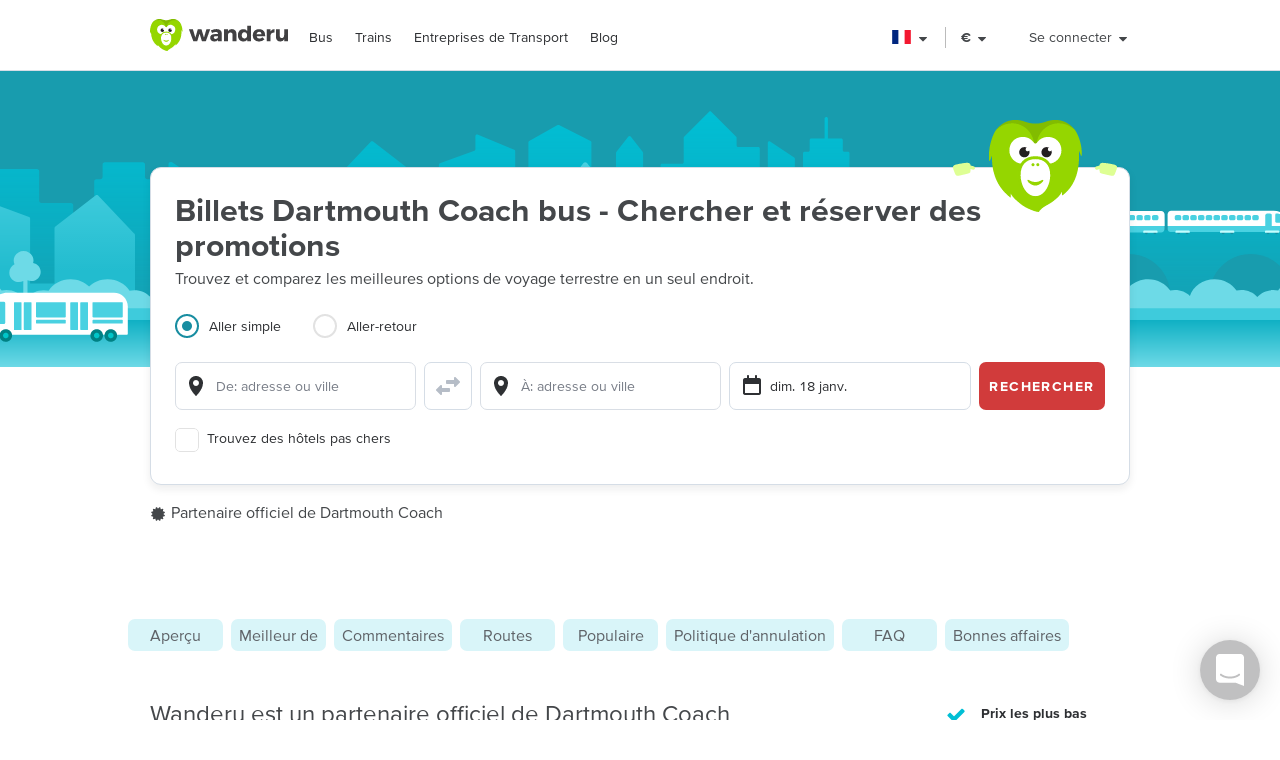

--- FILE ---
content_type: text/html; charset=utf-8
request_url: https://www.wanderu.com/fr-fr/carrier/dartmouth-coach-119/
body_size: 80476
content:
<!doctype html><html lang="fr-fr"><head><title data-react-helmet="true" lang="fr-fr">Dartmouth Coach - Billets de Bus pas chers, Horaires, Réductions | Wanderu</title><meta data-react-helmet="true" charSet="utf-8"/><meta data-react-helmet="true" content="Trouvez les meilleures offres sur les billets Dartmouth Coach bus et réservez en ligne directement avec Wanderu. Voyagez avec Dartmouth Coach vers 5 avec des billets à partir de 24,88 €." name="description"/><meta data-react-helmet="true" content="width=device-width, initial-scale=1, maximum-scale=1.0, user-scalable=no" name="viewport"/><meta data-react-helmet="true" content="Dartmouth Coach - Billets de Bus pas chers, Horaires, Réductions | Wanderu" name="twitter:title"/><meta data-react-helmet="true" content="Trouvez les meilleures offres sur les billets Dartmouth Coach bus et réservez en ligne directement avec Wanderu. Voyagez avec Dartmouth Coach vers 5 avec des billets à partir de 24,88 €." name="twitter:description"/><meta data-react-helmet="true" content="summary_large_image" name="twitter:card"/><meta data-react-helmet="true" content="@GoWanderu" name="twitter:site"/><meta data-react-helmet="true" content="@GoWanderu" name="twitter:creator"/><meta data-react-helmet="true" content="https://static.wanderu.com/meta-images/twitter.png" name="twitter:image"/><meta data-react-helmet="true" content="Trouvez les meilleures offres sur les billets Dartmouth Coach bus et réservez en ligne directement avec Wanderu. Voyagez avec Dartmouth Coach vers 5 avec des billets à partir de 24,88 €." name="twitter:image:alt"/><meta data-react-helmet="true" content="Wanderu App" name="name:iphone"/><meta data-react-helmet="true" content="962532589" name="id:iphone"/><meta data-react-helmet="true" content="Wanderu App" name="name:ipad"/><meta data-react-helmet="true" content="962532589" name="id:ipad"/><meta data-react-helmet="true" content="Wanderu App" name="name:googleplay"/><meta data-react-helmet="true" content="com.wanderu.wanderu" name="id:googleplay"/><meta data-react-helmet="true" content="app-id=962532589" name="apple-itunes-app"/><meta data-react-helmet="true" content="Wanderu" property="og:site_name"/><meta data-react-helmet="true" content="website" property="og:type"/><meta data-react-helmet="true" content="Dartmouth Coach - Billets de Bus pas chers, Horaires, Réductions | Wanderu" property="og:title"/><meta data-react-helmet="true" content="Trouvez les meilleures offres sur les billets Dartmouth Coach bus et réservez en ligne directement avec Wanderu. Voyagez avec Dartmouth Coach vers 5 avec des billets à partir de 24,88 €." property="og:description"/><meta data-react-helmet="true" content="https://static.wanderu.com/meta-images/facebook.png" property="og:image"/><meta data-react-helmet="true" content="1200" property="og:image:width"/><meta data-react-helmet="true" content="628" property="og:image:height"/><meta data-react-helmet="true" content="https://static.wanderu.com/meta-images/pinterest.png" property="og:image"/><meta data-react-helmet="true" content="600" property="og:image:width"/><meta data-react-helmet="true" content="800" property="og:image:height"/><meta data-react-helmet="true" content="Trouvez les meilleures offres sur les billets Dartmouth Coach bus et réservez en ligne directement avec Wanderu. Voyagez avec Dartmouth Coach vers 5 avec des billets à partir de 24,88 €." name="og:image:alt"/><meta data-react-helmet="true" content="https://www.wanderu.com/fr-fr/carrier/dartmouth-coach-119/" property="og:url"/><meta data-react-helmet="true" content="209923055757384" property="fb:app_id"/><meta data-react-helmet="true" content="334404229919186" property="fb:page_id"/><meta data-react-helmet="true" content="9hedG5zeitr5ZsXGkbrsc-oXsZf00QbJTMyUodtQFPQ" name="google-site-verification"/><meta data-react-helmet="true" content="telephone=no" name="format-detection"/><meta data-react-helmet="true" content="index, follow" name="robots"/><link data-react-helmet="true" href="https://static.wanderu.com/static/media/favicon.ico" rel="shortcut icon"/><link data-react-helmet="true" href="https://plus.google.com/100345008927536756720" rel="publisher"/><link data-react-helmet="true" href="https://www.wanderu.com/fr-fr/carrier/dartmouth-coach-119/" rel="canonical"/><link data-react-helmet="true" data-testid="href-lang-link" href="https://www.wanderu.com/de-de/carrier/dartmouth-coach-119/" hrefLang="de-de" rel="alternate"/><link data-react-helmet="true" data-testid="href-lang-link" href="https://www.wanderu.com/en-ca/carrier/dartmouth-coach-119/" hrefLang="en-ca" rel="alternate"/><link data-react-helmet="true" data-testid="href-lang-link" href="https://www.wanderu.com/en-gb/carrier/dartmouth-coach-119/" hrefLang="en-gb" rel="alternate"/><link data-react-helmet="true" data-testid="href-lang-link" href="https://www.wanderu.com/en-us/carrier/dartmouth-coach-119/" hrefLang="en-us" rel="alternate"/><link data-react-helmet="true" data-testid="href-lang-link" href="https://www.wanderu.com/es-es/carrier/dartmouth-coach-119/" hrefLang="es-es" rel="alternate"/><link data-react-helmet="true" data-testid="href-lang-link" href="https://www.wanderu.com/es-mx/carrier/dartmouth-coach-119/" hrefLang="es-mx" rel="alternate"/><link data-react-helmet="true" data-testid="href-lang-link" href="https://www.wanderu.com/fr-ca/carrier/dartmouth-coach-119/" hrefLang="fr-ca" rel="alternate"/><link data-react-helmet="true" data-testid="href-lang-link" href="https://www.wanderu.com/fr-fr/carrier/dartmouth-coach-119/" hrefLang="fr-fr" rel="alternate"/><link data-react-helmet="true" data-testid="href-lang-link" href="https://www.wanderu.com/it-it/carrier/dartmouth-coach-119/" hrefLang="it-it" rel="alternate"/><link data-react-helmet="true" data-testid="href-lang-link" href="https://www.wanderu.com/nl-nl/carrier/dartmouth-coach-119/" hrefLang="nl-nl" rel="alternate"/><link data-react-helmet="true" data-testid="href-lang-link" href="https://www.wanderu.com/es-mx/carrier/dartmouth-coach-119/" hrefLang="es-us" rel="alternate"/><link data-react-helmet="true" data-testid="href-lang-link" href="https://www.wanderu.com/de-de/carrier/dartmouth-coach-119/" hrefLang="de" rel="alternate"/><link data-react-helmet="true" data-testid="href-lang-link" href="https://www.wanderu.com/en-us/carrier/dartmouth-coach-119/" hrefLang="en" rel="alternate"/><link data-react-helmet="true" data-testid="href-lang-link" href="https://www.wanderu.com/es-es/carrier/dartmouth-coach-119/" hrefLang="es" rel="alternate"/><link data-react-helmet="true" data-testid="href-lang-link" href="https://www.wanderu.com/fr-fr/carrier/dartmouth-coach-119/" hrefLang="fr" rel="alternate"/><link data-react-helmet="true" data-testid="href-lang-link" href="https://www.wanderu.com/it-it/carrier/dartmouth-coach-119/" hrefLang="it" rel="alternate"/><link data-react-helmet="true" data-testid="href-lang-link" href="https://www.wanderu.com/nl-nl/carrier/dartmouth-coach-119/" hrefLang="nl" rel="alternate"/><link data-react-helmet="true" data-testid="href-lang-link" href="https://www.wanderu.com/en-us/carrier/dartmouth-coach-119/" hrefLang="x-default" rel="alternate"/><script data-react-helmet="true" type="application/ld+json">{"@context":"https://schema.org","@type":"FAQPage","mainEntity":[{"@type":"Question","name":"Est-ce que les bus Dartmouth Coach ont le WiFi?","acceptedAnswer":{"@type":"Answer","text":"<br /> Oui, Dartmouth Coach propose le WiFi sur ses bus. Bien que la plupart des trajets avec Dartmouth Coach soient équipés de WiFi comme annoncé, certains bus peuvent ne pas être équipés de WiFi et la connexion internet mobile est parfois interrompue en zone rurale. Nous vous recommandons d'apporter un livre ou de télécharger un film pour parer à toute éventualité. Avec Dartmouth Coach, le WiFi est généralement plus adapté à la navigation sur le Web, à la consultation des e-mails et aux chats avec des amis ; ne comptez pas sur le WiFi pour regarder votre émission préférée en boucle."}},{"@type":"Question","name":"Quels sont les horaires de Dartmouth Coach?","acceptedAnswer":{"@type":"Answer","text":"D'ordinaire, Dartmouth Coach offre 155 trajets en bus quotidiens. Cependant, les horaires de départ et d'arrivée varient selon les jours et les itinéraires. Le meilleur moyen de trouver l'horaire adéquat pour votre voyage est de faire une recherche avec la barre de recherche sur cette page."}},{"@type":"Question","name":"Peut-on retirer les billets will call à la gare ?","acceptedAnswer":{"@type":"Answer","text":"<br /> Non, Dartmouth Coach ne propose pas de billets will call. Vous devez acheter vos billets en ligne et vous assurer que vous avez tout ce dont vous avez besoin pour embarquer avant d'arriver à la gare."}},{"@type":"Question","name":"Ai-je besoin d'une pièce d'identité pour monter à bord d'un bus Dartmouth Coach ?","acceptedAnswer":{"@type":"Answer","text":"Oui, Dartmouth Coach exige que vous présentiez une pièce d'identité à un agent pour être autorisé à monter à bord du bus. Vérifiez bien que vous disposez d'une pièce d'identité délivrée par une agence gouvernementale et répondant aux exigences du transporteur. Les pièces d'identité alternatives, telles qu'une carte d'étudiant, ne seront pas acceptées."}},{"@type":"Question","name":"Y a-t-il des toilettes à bord des bus Dartmouth Coach?","acceptedAnswer":{"@type":"Answer","text":"<br /> Oui, il y a des toilettes à bord des bus Dartmouth Coach. L'installation est basique, avec des toilettes, du papier toilette et du désinfectant pour les mains. Il n'y a pas d'eay courante dans la plupart des toilettes. Lorsque vous utilisez les toilettes d'un véhicule en mouvement, veuillez faire preuve de prudence et tenez-vous en permanence à la barre de sécurité."}},{"@type":"Question","name":"Des repas ou des boissons sont-ils disponibles ?","acceptedAnswer":{"@type":"Answer","text":"Dartmouth Coach ne propose pas de repas ou de boissons à bord. Nous vous recommandons d'apporter une boisson et une collation pour votre voyage. Nous vous suggérons aussi d'utiliser une bouteille d'eau réutilisable afin de réduire votre empreinte écologique. Notez qu'avec la plupart des bus, il n'est pas permis d'apporter vos propres boissons alcoolisées.   <br /> Votre soif est une priorité pour Dartmouth Coach, et pour s'assurer que vous soyez toujours hydraté à bord de leur bus, la compagnie offre des bouteilles d'eau gratuites. Mais n'oubliez pas - la chose la plus sage à faire à la fin de votre voyage est de vous assurer que chaque bouteille d'eau est placée dans un bac de recyclage afin de limiter votre impact sur l'environnement."}},{"@type":"Question","name":"Faut-il imprimer son billet Dartmouth Coach ?","acceptedAnswer":{"@type":"Answer","text":"<br /> Oui, Dartmouth Coach exige que tous les passagers aient des billets imprimés pour monter à bord du bus. Lorsque vous réservez avec Wanderu et que vous activez votre compte, vous pourrez facilement trouver et télécharger vos billets pour la plupart des bus."}},{"@type":"Question","name":"Y a-t-il des services premium comme de l'espace supplémentaire pour les jambes ou des films avec Dartmouth Coach ?","acceptedAnswer":{"@type":"Answer","text":"Dartmouth Coach fait un effort supplémentaire pour proposer des offres premium à ses clients.   <br /> Vous vous sentez à l'étroit dans un siège normal ou vous aimez avoir plus d'espace pour vous étirer ? Vous avez de la chance, car Dartmouth Coach propose des sièges avec plus d'espace pour les jambes. Puisqu'il n'existe aucune norme concernant l'espace supplémentaire pour les jambes, celui-ci peut varier d'une ligne bus à l'autre, mais un petit plus est toujours appréciable."}},{"@type":"Question","name":"carrier_guide|default|none|0|confirmationEmailNotReceivedTitle","acceptedAnswer":{"@type":"Answer","text":"Pas de souci ! Il suffit de nous envoyer un e-mail à contact@wanderu.com ou d'utiliser la bulle de discussion dans le coin inférieur droit de votre écran pour contacter notre équipe. Nous sommes là pour vous aider !"}},{"@type":"Question","name":"Itinéraires les plus populaires de Dartmouth Coach","acceptedAnswer":{"@type":"Answer","text":"Le bus de Hanover à Boston est l'itinéraire le plus populaire de Dartmouth Coach. Les trajets de New York à Lebanon et de Boston à Lebanon attirent également beaucoup de monde."}},{"@type":"Question","name":"Wanderu est la façon la plus simple de réserver des voyages en bus et en train.","acceptedAnswer":{"@type":"Answer","text":"Avec une simple recherche rapide sur Wanderu, vous pouvez comparer les horaires et les prix des bus et des trains de centaines de sociétés de voyage en un seul endroit pratique pour trouver le trajet qui vous convient le mieux. Le processus de commande convivial de Wanderu vous permet de réserver des billets de bus et de train pas chers en toute simplicité. Mais surtout, comme Wanderu est un partenaire officiel de toutes les grandes sociétés de bus et de train, nous disposons toujours des offres de bus et de train les plus avantageuses."}},{"@type":"Question","name":"Plus d'options de transport","acceptedAnswer":{"@type":"Answer","text":"Les passagers Dartmouth Coach peuvent également envisager de voyager avec les transporteurs suivants qui desservent les mêmes itinéraires. Quand vous faites votre recherche sur Wanderu, comparez toutes les options côte à côte en ajustant le filtre de recherche."}}]}</script><script data-react-helmet="true" type="application/ld+json">{"@context":"http://schema.org","@type":"Organization","name":"Dartmouth Coach","telephone":"18006370123","image":"https://static.wanderu.com/carriers/icons/USDMC.png","aggregateRating":{"@type":"AggregateRating","ratingValue":"4.7","bestRating":5,"reviewCount":41}}</script><link href="https://static.wanderu.com/static/css/158.acbd6af7.css" rel="stylesheet"/><link href="https://static.wanderu.com/static/css/1.7c8fa3a6.css" rel="stylesheet"/><link href="https://static.wanderu.com/static/css/891.1a9b9cca.css" rel="stylesheet"/><link href="https://hexagon-analytics.com" rel="preconnect"/><link href="https://www.google-analytics.com" rel="preconnect"/><link href="https://apis.google.com" rel="preconnect"/><link href="https://static.wanderu.com" rel="preconnect"/><link href="https://api.wanderu.com" rel="preconnect"/><script src="//widget.trustpilot.com/bootstrap/v5/tp.widget.bootstrap.min.js" type="text/javascript" async=""></script><script src="https://checkoutshopper-live.adyen.com/checkoutshopper/assets/js/datacollection/datacollection.js"></script><script>
                /* Google Tag Manager */
                (function(w,d,s,l,i){w[l]=w[l]||[];w[l].push({'gtm.start':
                new Date().getTime(),event:'gtm.js'});var f=d.getElementsByTagName(s)[0],
                j=d.createElement(s),dl=l!='dataLayer'?'&l='+l:'';j.async=true;j.src=
                'https://www.wanderu.com/sgtm/gtm.js?id='+i+dl;f.parentNode.insertBefore(j,f);
                })(window,document,'script','dataLayer','GTM-KR7MGSHC');
                /* End Google Tag Manager */
            </script></head><body><script>window.appSettings = {"config":{"adyen":{"clientKey":"live_TKAPI3HBIFB2XCESZAQBINZDDIQ7MOWE","environment":"live-us"},"amplitude":{"apiKey":"6e53e52844530c8e04c27bfe39f54f2c","serverUrl":"https:_||__||_an.wanderu.com_||_2_||_httpapi"},"aws":{"identityPoolId":"us-east-1:51604446-d8c2-4abb-b214-b5240f1bfad7","poolData":{"ClientId":"7khf2c3o45a79ceu35jbq42v2v","UserPoolId":"us-east-1_krcyqeNxP"},"region":"us-east-1","userPoolId":"us-east-1_krcyqeNxP"},"facebook":{"appId":"1299527856739590","cookie":true,"version":"v2.8","xfbml":true},"google":{"apiKey":"AIzaSyDUN-umwS1Skw-Na0UwmnG5xh6LknxD9Rk","apiServerKey":"AIzaSyAv4SmNWLiwc_Jj4-dUcm4zt9-PeWugIrc","clientId":"812674931414-su7o9c6biberfd2ed49e0lc3ua0gk2bk.apps.googleusercontent.com","gapiUrl":"https:_||__||_apis.google.com_||_js_||_platform.js","gtm":{"id":"GTM-KR7MGSHC","serverContainerUrl":"https:_||__||_www.wanderu.com_||_sgtm"},"oneTapUrl":"https:_||__||_accounts.google.com_||_gsi_||_client"},"intercom":{"appId":"v3skz9es"},"logging":{"client":{"loggers":{"consoleLogger":{"level":"error"},"eventsLogger":{"eventsProcessingInterval":1000,"eventsProcessingRetryAttempts":5,"level":"warn"}}},"server":{"loggers":{"consoleLogger":{"enabledDatadogAPM":true,"level":"info","stringify":true},"eventsLogger":{"eventsProcessingInterval":1000,"eventsProcessingRetryAttempts":5,"level":"warn"}}}},"orders":{"urlRoot":"https:_||__||_orders.wanderu.com_||_"},"publicPathTemplate":"https:_||__||_static.wanderu.com_||_","s3":{"staticAssetsUrl":"https:_||__||_static.wanderu.com_||_"},"sift":{"accountId":"ccb968ddfb"},"snowplow":{"customPath":{"get":"_||_unblock","post":"_||_unblock_||_tp2"},"endpoint":"sp.wanderu.com","namespace":"snowplow","post":true,"url":"https:_||__||_static.wanderu.com_||_business_||_js_||_3.23.0_||_VptKUeuZCeTBKkpg.js"},"tix":{"urlRoot":"https:_||__||_tix.wanderu.com_||_"},"wapi":{"credentials":{"buildId":"4.1.63","clientId":"hjMQAXJzbRsgFUD7gVj9yk7o3FnCGzpOCnlbrH2krMs","clientName":"wanderu.web.search"},"urlRoot":"https:_||__||_api.wanderu.com_||_v2_||_"}},"env":{"isProductionBuild":true,"isLocal":false,"wanderuEnv":"prod","build":{"version":"5.63.0","gitHash":"945-41f9fad","region":"us-east-1"},"isClient":false,"isServer":true}}</script><script>
            (function fireHandshakePixel() {
                function generateUUID() {
                    var d = new Date().getTime();
                    if (typeof performance !== 'undefined' && typeof performance.now === 'function'){
                        d += performance.now(); //use high-precision timer if available
                    }
                    return 'xxxxxxxx-xxxx-4xxx-yxxx-xxxxxxxxxxxx'.replace(/[xy]/g, function (c) {
                        var r = (d + Math.random() * 16) % 16 | 0;
                        d = Math.floor(d / 16);
                        return (c === 'x' ? r : (r & 0x3 | 0x8)).toString(16);
                    });
                }

                window.__uuid = generateUUID();
                var queryString = 'e=se';
                queryString += '&se_ca=' + 'pixel_page_load';
                queryString += '&se_ac=' + 'loaded';
                queryString += '&se_pr=' + window.__uuid;
                queryString += '&url=' + encodeURIComponent(window.location.href);
                queryString += '&refr=' + encodeURIComponent(window.top.document.referrer);
                queryString += '&aid=' + 'ui_react';
                queryString += '&tna=' + 'pixel';

                var url = 'https://' + window.appSettings.config.snowplow.endpoint + '/i?' + queryString;

                var pixel = document.createElement('img');
                pixel.setAttribute('src', url);
                pixel.setAttribute('style', 'display: none; visibility: hidden;');
                document.querySelector('body').appendChild(pixel);
            })()</script><noscript><img alt="" height="1" src="https://sp.wanderu.com/unblock?e=se&amp;aid=ui_react&amp;tna=pixel&amp;se_ca=sp_load&amp;se_ac=failed&amp;se_pr=no_js" style="display:none" width="1"/></noscript><div id="root"><div class="Fh--8vIRDrw-"><div class="BCs6vTJ1lCGZ" data-id="site-header" data-testid="header"><div class="YN+HjtEpHCoE d3gfsPFndoLW m6xq9EuNMSIo" data-testid="header-layout"><header class="VOB9q1XDT2in"><div class="W2dxaqrdX4pS"><a class="XsXxhvVWETRD U6qwmfofzicz _9Y8jXkm2VVq5 ie8+w74lWGza ND6+qQN1yg5q" title="Wanderu" href="/fr-fr/"><div class="drym61OPAuPC"><img alt="Wanderu Logo" class="Z-VXAs8Zx21K" height="32" src="https://static.wanderu.com/static/media/wanderu-logo.e19fc775.svg" width="138"/></div></a><nav class="FKhQhga5SVJ2 G2cRVJOJsqCr"><nav class="R7ma5-QqVrR8" data-id="dropdownMenu"><a class="XsXxhvVWETRD U6qwmfofzicz _9Y8jXkm2VVq5 yGMmiRkngJLa uVMAKl8Is-2P" data-id="transMode" href="/fr-fr/bus-tickets/">Bus</a><ul class="gx8NeaxVmjZ1 cyqK9L+v2csL"><li><a class="XsXxhvVWETRD U6qwmfofzicz _9Y8jXkm2VVq5 yGMmiRkngJLa +IzIfxDPEtfK Sj1210QLf5kn" href="/fr-fr/bus/gb-lnd/london/fr/paris/">Bus de London à Paris</a></li><li><a class="XsXxhvVWETRD U6qwmfofzicz _9Y8jXkm2VVq5 yGMmiRkngJLa +IzIfxDPEtfK Sj1210QLf5kn" href="/fr-fr/bus/fr/paris/gb-lnd/london/">Bus de Paris à London</a></li><li><a class="XsXxhvVWETRD U6qwmfofzicz _9Y8jXkm2VVq5 yGMmiRkngJLa +IzIfxDPEtfK Sj1210QLf5kn" href="/fr-fr/bus/fr/paris/de-be/berlin/">Bus de Paris à Berlin</a></li><li><a class="XsXxhvVWETRD U6qwmfofzicz _9Y8jXkm2VVq5 yGMmiRkngJLa +IzIfxDPEtfK Sj1210QLf5kn" href="/fr-fr/bus/es-b/barcelona/fr/paris/">Bus de Barcelona à Paris</a></li><li><a class="XsXxhvVWETRD U6qwmfofzicz _9Y8jXkm2VVq5 yGMmiRkngJLa +IzIfxDPEtfK Sj1210QLf5kn" href="/fr-fr/bus/fr/nice/fr/paris/">Bus de Nice à Paris</a></li><li><a class="XsXxhvVWETRD U6qwmfofzicz _9Y8jXkm2VVq5 yGMmiRkngJLa +IzIfxDPEtfK Sj1210QLf5kn" href="/fr-fr/bus/be-bru/brussels/fr/paris/">Bus de Bruxelles à Paris</a></li><li><a class="XsXxhvVWETRD U6qwmfofzicz _9Y8jXkm2VVq5 yGMmiRkngJLa +IzIfxDPEtfK Sj1210QLf5kn" href="/fr-fr/bus/fr/lyon/fr/paris/">Bus de Lyon à Paris</a></li><li><a class="XsXxhvVWETRD U6qwmfofzicz _9Y8jXkm2VVq5 yGMmiRkngJLa +IzIfxDPEtfK Sj1210QLf5kn" href="/fr-fr/bus/it-mi/milan/fr/paris/">Bus de Milan à Paris</a></li></ul></nav><nav class="R7ma5-QqVrR8" data-id="dropdownMenu"><a class="XsXxhvVWETRD U6qwmfofzicz _9Y8jXkm2VVq5 yGMmiRkngJLa uVMAKl8Is-2P" data-id="transMode" href="/fr-fr/train-tickets/">Trains</a><ul class="gx8NeaxVmjZ1 cyqK9L+v2csL"><li><a class="XsXxhvVWETRD U6qwmfofzicz _9Y8jXkm2VVq5 yGMmiRkngJLa +IzIfxDPEtfK Sj1210QLf5kn" href="/fr-fr/train/fr/paris/gb-lnd/london/">Train de Paris à Londres</a></li><li><a class="XsXxhvVWETRD U6qwmfofzicz _9Y8jXkm2VVq5 yGMmiRkngJLa +IzIfxDPEtfK Sj1210QLf5kn" href="/fr-fr/train/gb-lnd/london/fr/paris/">Train de Londres à Paris</a></li><li><a class="XsXxhvVWETRD U6qwmfofzicz _9Y8jXkm2VVq5 yGMmiRkngJLa +IzIfxDPEtfK Sj1210QLf5kn" href="/fr-fr/train/fr/paris/de-be/berlin/">Train de Paris à Berlin</a></li><li><a class="XsXxhvVWETRD U6qwmfofzicz _9Y8jXkm2VVq5 yGMmiRkngJLa +IzIfxDPEtfK Sj1210QLf5kn" href="/fr-fr/train/us-ny/new-york/us-dc/washington/">Train de New York à Washington DC</a></li><li><a class="XsXxhvVWETRD U6qwmfofzicz _9Y8jXkm2VVq5 yGMmiRkngJLa +IzIfxDPEtfK Sj1210QLf5kn" href="/fr-fr/train/us-ca/san-diego/us-ca/los-angeles/">Train de San Diego à Los Angeles</a></li><li><a class="XsXxhvVWETRD U6qwmfofzicz _9Y8jXkm2VVq5 yGMmiRkngJLa +IzIfxDPEtfK Sj1210QLf5kn" href="/fr-fr/train/us-ca/los-angeles/us-ca/san-diego/">Train de Los Angeles à San Diego</a></li><li><a class="XsXxhvVWETRD U6qwmfofzicz _9Y8jXkm2VVq5 yGMmiRkngJLa +IzIfxDPEtfK Sj1210QLf5kn" href="/fr-fr/train/us-wa/seattle/ca-bc/vancouver/">Train de Seattle à Vancouver</a></li><li><a class="XsXxhvVWETRD U6qwmfofzicz _9Y8jXkm2VVq5 yGMmiRkngJLa +IzIfxDPEtfK Sj1210QLf5kn" href="/fr-fr/train/ca-bc/vancouver/us-wa/seattle/">Train de Vancouver à Seattle</a></li></ul></nav><nav class="R7ma5-QqVrR8" data-id="dropdownMenu"><a class="XsXxhvVWETRD U6qwmfofzicz _9Y8jXkm2VVq5 yGMmiRkngJLa uVMAKl8Is-2P" data-id="transMode" href="/fr-fr/carrier/">Entreprises de Transport</a><ul class="gx8NeaxVmjZ1 cyqK9L+v2csL"><li><a class="XsXxhvVWETRD U6qwmfofzicz _9Y8jXkm2VVq5 yGMmiRkngJLa +IzIfxDPEtfK Sj1210QLf5kn" href="/fr-fr/carrier/flixbus-206/">FlixBus</a></li><li><a class="XsXxhvVWETRD U6qwmfofzicz _9Y8jXkm2VVq5 yGMmiRkngJLa +IzIfxDPEtfK Sj1210QLf5kn" href="/fr-fr/carrier/deutsche-bahn-db-196/">Deutsche Bahn</a></li><li><a class="XsXxhvVWETRD U6qwmfofzicz _9Y8jXkm2VVq5 yGMmiRkngJLa +IzIfxDPEtfK Sj1210QLf5kn" href="/fr-fr/carrier/national-express-coach-224/">National Express</a></li><li><a class="XsXxhvVWETRD U6qwmfofzicz _9Y8jXkm2VVq5 yGMmiRkngJLa +IzIfxDPEtfK Sj1210QLf5kn" href="/fr-fr/carrier/navette-paris-beauvais-1184/">Navette Paris-Beauvais</a></li><li><a class="XsXxhvVWETRD U6qwmfofzicz _9Y8jXkm2VVq5 yGMmiRkngJLa +IzIfxDPEtfK Sj1210QLf5kn" href="/fr-fr/carrier/le-bus-direct-1154/">Le Bus Direct</a></li><li><a class="XsXxhvVWETRD U6qwmfofzicz _9Y8jXkm2VVq5 yGMmiRkngJLa +IzIfxDPEtfK Sj1210QLf5kn" href="/fr-fr/carrier/eurostar-1952/">Eurostar</a></li><li><a class="XsXxhvVWETRD U6qwmfofzicz _9Y8jXkm2VVq5 yGMmiRkngJLa +IzIfxDPEtfK Sj1210QLf5kn" href="/fr-fr/carrier/blablabus-1955/">BlaBlaBus</a></li><li><a class="XsXxhvVWETRD U6qwmfofzicz _9Y8jXkm2VVq5 yGMmiRkngJLa +IzIfxDPEtfK Sj1210QLf5kn" href="/fr-fr/carrier/">Toutes les Entreprises</a></li></ul></nav><a class="XsXxhvVWETRD U6qwmfofzicz _9Y8jXkm2VVq5 yGMmiRkngJLa uVMAKl8Is-2P" href="/blog/">Blog</a></nav></div><div class="UaTpFf6AktQ4"><div class="uIN+R7kNYhIE"><div class="EZuloBsZwgC6"><div aria-label="France flag" aria-pressed="false" class="Fdjz4+kRXksx" role="button" title="France flag"><span class="eVWY0lW8k5l0"><img alt="France flag" class="LcZsZzymPRsx -9bqnuaUK8IN" src="https://static.wanderu.com/static/media/fr.81d43a15.svg"/></span><div><svg fill="currentColor" preserveAspectRatio="xMidYMid meet" height="1em" width="1em" viewBox="0 0 40 40" class="_8CDlSHQ7UeDs " style="vertical-align:middle"><g><path d="m31.4 24.3q0 0.6-0.5 1l-10 10q-0.4 0.4-1 0.4t-1-0.4l-10-10q-0.4-0.4-0.4-1t0.4-1 1-0.4h20q0.6 0 1 0.4t0.5 1z"></path></g></svg></div></div><div class="dqPrlqVA8a48 b+mxHMxuFG3Q"><ul class="hUfkTeLpj-ye" style="column-count:3"><li class="TgeDmD3HhYIO" role="menuitemradio"><div class="B27RLHlzD4uX"><div style="height:14px" class="lazyload-placeholder"></div><span class="r1at0iZCzuOV">Canada</span><div class="r1at0iZCzuOV"><button class="C9btmpKqYElu hWqODJW5oS5g er2A4HDp3fry oP33HZCD9vqh" tabindex="0" type="button">EN</button><button class="C9btmpKqYElu hWqODJW5oS5g er2A4HDp3fry oP33HZCD9vqh" tabindex="0" type="button">FR</button></div></div></li><li class="TgeDmD3HhYIO" role="menuitemradio"><button class="C9btmpKqYElu hWqODJW5oS5g er2A4HDp3fry B27RLHlzD4uX" tabindex="0" type="button"><div style="height:14px" class="lazyload-placeholder"></div><span class="r1at0iZCzuOV">Deutschland</span></button></li><li class="TgeDmD3HhYIO" role="menuitemradio"><button class="C9btmpKqYElu hWqODJW5oS5g er2A4HDp3fry B27RLHlzD4uX" tabindex="0" type="button"><div style="height:14px" class="lazyload-placeholder"></div><span class="r1at0iZCzuOV">España</span></button></li><li class="TgeDmD3HhYIO" role="menuitemradio"><button class="C9btmpKqYElu hWqODJW5oS5g er2A4HDp3fry B27RLHlzD4uX" tabindex="0" type="button"><div style="height:14px" class="lazyload-placeholder"></div><span class="r1at0iZCzuOV">France</span></button></li><li class="TgeDmD3HhYIO" role="menuitemradio"><button class="C9btmpKqYElu hWqODJW5oS5g er2A4HDp3fry B27RLHlzD4uX" tabindex="0" type="button"><div style="height:14px" class="lazyload-placeholder"></div><span class="r1at0iZCzuOV">Italia</span></button></li><li class="TgeDmD3HhYIO" role="menuitemradio"><button class="C9btmpKqYElu hWqODJW5oS5g er2A4HDp3fry B27RLHlzD4uX" tabindex="0" type="button"><div style="height:14px" class="lazyload-placeholder"></div><span class="r1at0iZCzuOV">México</span></button></li><li class="TgeDmD3HhYIO" role="menuitemradio"><button class="C9btmpKqYElu hWqODJW5oS5g er2A4HDp3fry B27RLHlzD4uX" tabindex="0" type="button"><div style="height:14px" class="lazyload-placeholder"></div><span class="r1at0iZCzuOV">Nederland</span></button></li><li class="TgeDmD3HhYIO" role="menuitemradio"><button class="C9btmpKqYElu hWqODJW5oS5g er2A4HDp3fry B27RLHlzD4uX" tabindex="0" type="button"><div style="height:14px" class="lazyload-placeholder"></div><span class="r1at0iZCzuOV">United Kingdom</span></button></li><li class="TgeDmD3HhYIO" role="menuitemradio"><button class="C9btmpKqYElu hWqODJW5oS5g er2A4HDp3fry B27RLHlzD4uX" tabindex="0" type="button"><div style="height:14px" class="lazyload-placeholder"></div><span class="r1at0iZCzuOV">United States</span></button></li></ul></div></div></div><div class="uIN+R7kNYhIE"><div class="a4roHlcm148e"><div aria-label="Modifier la langue ou la devise" aria-pressed="false" class="Fdjz4+kRXksx" role="button" title="Modifier la langue ou la devise"><span class="eVWY0lW8k5l0"><div class="Lr4ggyK-nYnh">€</div></span><div><svg fill="currentColor" preserveAspectRatio="xMidYMid meet" height="1em" width="1em" viewBox="0 0 40 40" class="_8CDlSHQ7UeDs " style="vertical-align:middle"><g><path d="m31.4 24.3q0 0.6-0.5 1l-10 10q-0.4 0.4-1 0.4t-1-0.4l-10-10q-0.4-0.4-0.4-1t0.4-1 1-0.4h20q0.6 0 1 0.4t0.5 1z"></path></g></svg></div></div></div></div><div class="uIN+R7kNYhIE xflw8nwlmXJH"><div aria-pressed="false" class="Fdjz4+kRXksx" role="button"><span class="eVWY0lW8k5l0"><span>Se connecter</span></span><div><svg fill="currentColor" preserveAspectRatio="xMidYMid meet" height="1em" width="1em" viewBox="0 0 40 40" class="_8CDlSHQ7UeDs " style="vertical-align:middle"><g><path d="m31.4 24.3q0 0.6-0.5 1l-10 10q-0.4 0.4-1 0.4t-1-0.4l-10-10q-0.4-0.4-0.4-1t0.4-1 1-0.4h20q0.6 0 1 0.4t0.5 1z"></path></g></svg></div></div></div></div><div aria-controls="main-menu" aria-expanded="false" aria-label="Toggle main menu" class="fGSNYTkjzyCN lDyl81TMVX3A" role="button" tabindex="-1"><span class="LOfghHI6w6qb c6zVz4WMDHnH"></span><span class="+ne+TbVnDJtZ c6zVz4WMDHnH"></span><span class="CMeUT7mlMvWE c6zVz4WMDHnH"></span></div></header></div><div><div class="KfSiyGGtbmZY"></div></div></div><picture class="Gd5JI3tk1c5t"><source media="(min-width: 768px)" srcSet="https://static.wanderu.com/static/media/hero-header.54ff18d4.svg"/><img class="nHhIOAwA7nVv YKJL11zKSHtn" height="314" width="751" alt="" src="https://static.wanderu.com/static/media/hero-mobile-header.590cbe30.svg"/></picture><section id="hero-header-title-section"><div class="" aria-labelledby="hero-header-title"><div class="YN+HjtEpHCoE kTIqWmEjkLzz UaPurLoTmbI3"><div class="emL6tkybmI0s"><img alt="chiku-desktop" class="_43kmv6nLoDfY QrZk2UECIuNf" height="80" src="https://static.wanderu.com/static/media/chiku-desktop.671f49fd.svg" width="132"/><div class="zl6Tz9g5hUpK"><div class="oZkzPkkOoF04"><div><h1 class="XsXxhvVWETRD cfsultSZZfYc BlPtIrmNLggF" id="hero-header-title">Billets Dartmouth Coach bus - Chercher et réserver des promotions</h1><p class="XsXxhvVWETRD U6qwmfofzicz">Trouvez et comparez les meilleures options de voyage terrestre en un seul endroit.</p></div><div class="_5ExpbhFBT8yF"></div></div><div class="Ui+m16lyYzWT"><div class=""><ul class="LqlDte9cnnFA _97BaipNGKxzs" role="tablist"><li aria-controls="panel-one-way" aria-selected="true" class="ZAEjWLkynmDO pgWpIzdVd4At zMjyfDcJRM+y L7poB1J7SrPr" id="tab-one-way" role="tab"><label class="kckOTPI7rR+7"><input name="radio" type="radio" readonly="" checked=""/><span class="I+VWhUn69mQP"></span><span>Aller simple</span></label></li><li aria-controls="panel-round-trip" aria-selected="false" class="ZAEjWLkynmDO pgWpIzdVd4At" id="tab-round-trip" role="tab"><label class="kckOTPI7rR+7"><input name="radio" type="radio" readonly=""/><span class="I+VWhUn69mQP"></span><span>Aller-retour</span></label></li></ul><div class="R1RQHsYItP+d"><div class="tzeVs8wYC72Y"><img alt="chiku-mobile" class="DrVv86psQc7G l6NlQC5Dq4As" height="66" src="https://static.wanderu.com/static/media/chiku-mobile.83ae0ac3.svg" width="82"/><div class="MiMUa6PwzVkx jZq0N8zL8obo"><div class="wUqWyy1JuC56 _7ypqxzSmEab7"><template data-react-aria-hidden="true"><div class="KIhCpla2oVxQ f6-y2i7GtPTH wlFM1LY19pCx" data-rac="" role="group"><svg aria-hidden="true" class="B9frIfWruelD KWJbiozJ0kyf" focusable="false" viewBox="0 0 24 24"><path clip-rule="evenodd" d="M5 8.91765C5 5.09713 8.134 2 12 2C15.866 2 19 5.09713 19 8.91765C19 9.18348 18.981 9.44438 18.952 9.70132C18.458 16.276 12 22 12 22C12 22 5.542 16.276 5.048 9.70132C5.019 9.44438 5 9.18348 5 8.91765ZM12 12C13.6569 12 15 10.6569 15 9C15 7.34315 13.6569 6 12 6C10.3431 6 9 7.34315 9 9C9 10.6569 10.3431 12 12 12Z" fill-rule="evenodd"></path></svg></div></template><div class="lR4Gyiwv5WA6 yAyb-dSAYpQp" data-rac=""><div class="KIhCpla2oVxQ f6-y2i7GtPTH wlFM1LY19pCx" data-rac="" role="group"><svg aria-hidden="true" class="B9frIfWruelD KWJbiozJ0kyf" focusable="false" viewBox="0 0 24 24"><path clip-rule="evenodd" d="M5 8.91765C5 5.09713 8.134 2 12 2C15.866 2 19 5.09713 19 8.91765C19 9.18348 18.981 9.44438 18.952 9.70132C18.458 16.276 12 22 12 22C12 22 5.542 16.276 5.048 9.70132C5.019 9.44438 5 9.18348 5 8.91765ZM12 12C13.6569 12 15 10.6569 15 9C15 7.34315 13.6569 6 12 6C10.3431 6 9 7.34315 9 9C9 10.6569 10.3431 12 12 12Z" fill-rule="evenodd"></path></svg><input type="text" aria-autocomplete="list" autoComplete="off" placeholder="De: adresse ou ville" autoCorrect="off" spellcheck="false" id="react-aria-:R2aj9qgaeH2:" aria-labelledby="react-aria-:R2aj9qgaeH3:" aria-describedby="react-aria-:R2aj9qgaeH5: react-aria-:R2aj9qgaeH6:" role="combobox" aria-expanded="false" class="zoCg2o3zka39 lP7GdRnmC62J" data-id="origin" data-rac="" value=""/></div></div></div><button class="bzsGIPriBLXv ShrPb0By4TDe" type="submit"><svg aria-hidden="true" class="B9frIfWruelD jMGdLjNFGfuS" focusable="false" viewBox="0 0 24 24" alt="switcheroo"><path d="M23.7071 8.70714C24.0976 8.31661 24.0976 7.68345 23.7071 7.29292L19.7071 3.29292C19.4211 3.00692 18.991 2.92137 18.6173 3.07615C18.2436 3.23093 18 3.59557 18 4.00003L18 6.00003L11 6.00003C10.4477 6.00003 10 6.44775 10 7.00003L10 9.00003C10 9.55232 10.4477 10 11 10L18 10L18 12C18 12.4045 18.2436 12.7691 18.6173 12.9239C18.991 13.0787 19.4211 12.9931 19.7071 12.7071L23.7071 8.70714Z" fill="#B6BDC7"></path><path d="M14 15C14 14.4477 13.5523 14 13 14L6 14L6 12C6 11.5956 5.75636 11.2309 5.38268 11.0761C5.00901 10.9214 4.57889 11.0069 4.29289 11.2929L0.292892 15.2929C-0.097632 15.6834 -0.097632 16.3166 0.292892 16.7071L4.29289 20.7071C4.57889 20.9931 5.00901 21.0787 5.38268 20.9239C5.75636 20.7691 6 20.4045 6 20L6 18L13 18C13.5523 18 14 17.5523 14 17L14 15Z" fill="#B6BDC7"></path></svg></button><div class="wUqWyy1JuC56 _7ypqxzSmEab7"><template data-react-aria-hidden="true"><div class="KIhCpla2oVxQ f6-y2i7GtPTH UhalXUM+6jbV" data-rac="" role="group"><svg aria-hidden="true" class="B9frIfWruelD KWJbiozJ0kyf" focusable="false" viewBox="0 0 24 24"><path clip-rule="evenodd" d="M5 8.91765C5 5.09713 8.134 2 12 2C15.866 2 19 5.09713 19 8.91765C19 9.18348 18.981 9.44438 18.952 9.70132C18.458 16.276 12 22 12 22C12 22 5.542 16.276 5.048 9.70132C5.019 9.44438 5 9.18348 5 8.91765ZM12 12C13.6569 12 15 10.6569 15 9C15 7.34315 13.6569 6 12 6C10.3431 6 9 7.34315 9 9C9 10.6569 10.3431 12 12 12Z" fill-rule="evenodd"></path></svg></div></template><div class="lR4Gyiwv5WA6 yAyb-dSAYpQp" data-rac=""><div class="KIhCpla2oVxQ f6-y2i7GtPTH UhalXUM+6jbV" data-rac="" role="group"><svg aria-hidden="true" class="B9frIfWruelD KWJbiozJ0kyf" focusable="false" viewBox="0 0 24 24"><path clip-rule="evenodd" d="M5 8.91765C5 5.09713 8.134 2 12 2C15.866 2 19 5.09713 19 8.91765C19 9.18348 18.981 9.44438 18.952 9.70132C18.458 16.276 12 22 12 22C12 22 5.542 16.276 5.048 9.70132C5.019 9.44438 5 9.18348 5 8.91765ZM12 12C13.6569 12 15 10.6569 15 9C15 7.34315 13.6569 6 12 6C10.3431 6 9 7.34315 9 9C9 10.6569 10.3431 12 12 12Z" fill-rule="evenodd"></path></svg><input type="text" aria-autocomplete="list" autoComplete="off" placeholder="À: adresse ou ville" autoCorrect="off" spellcheck="false" id="react-aria-:R2ej9qgaeH2:" aria-labelledby="react-aria-:R2ej9qgaeH3:" aria-describedby="react-aria-:R2ej9qgaeH5: react-aria-:R2ej9qgaeH6:" role="combobox" aria-expanded="false" class="zoCg2o3zka39 lP7GdRnmC62J" data-id="destination" data-rac="" value=""/></div></div></div></div><div class="ddDxT5J29p5U"><div aria-hidden="false" aria-labelledby="tab-one-way" class="eZ-xDuhvoaeW Xsk9cK175UGG AserpYoAQvMp" id="panel-one-way" role="tabpanel"><span class="MiMUa6PwzVkx"><div class="wUqWyy1JuC56 mvTi0jHce7js _6UKXL5dTuRjJ dxnzyntpeVLs"><div class="_4QUwZkNHmePM Vzf4OPphKSbM"><svg aria-hidden="true" class="B9frIfWruelD cmCyWesc6HgA" focusable="false" viewBox="0 0 24 24"><path clip-rule="evenodd" d="M16.0005 2C15.4482 2 15 2.44772 15 3V5H9.001V3C9.001 2.44772 8.55278 2 8.0005 2C7.44822 2 7 2.44772 7 3V5H5C3.89543 5 3 5.89543 3 7V20C3 21.1046 3.89543 22 5 22H19C20.1046 22 21 21.1046 21 20V7C21 5.89543 20.1046 5 19 5H17.001V3C17.001 2.44772 16.5528 2 16.0005 2ZM5 20H19V11H5V20Z" fill-rule="evenodd"></path></svg><input aria-label="Aller" aria-required="true" class="LtV56aME5ABC departDatePicker erFUzdC4-d8X wSYKHuODnkCf" placeholder="Aller" readonly="" type="text" value="lun. 12 janv."/><div class="LtV56aME5ABC departDatePicker erFUzdC4-d8X _5G1pcYYMp93N"><div class="_8e0RlcoVGkxQ Ywg+SQcGvCL2 CEvfQKv0g5bi"></div></div></div></div></span></div></div><button class="C9btmpKqYElu hWqODJW5oS5g Ldl6Y9e7rc9w _7bgvhmTVJqZv FYl6mGppdmbZ Xb94hlaoXYSx" tabindex="0" type="button" label="Search"><h6 class="XsXxhvVWETRD GLSpbZYYvzh+ WLpM4ugG1JQ7">Rechercher</h6><div class="_0nvxsD5wQO7M PefUzAGdmA0b"><span class="yFRAdwsdyyJ0 _4HImqEOJIEUo"></span><span class="yFRAdwsdyyJ0 _4HImqEOJIEUo"></span><span class="yFRAdwsdyyJ0 _4HImqEOJIEUo"></span></div></button></div></div><label class="yiYfW3X2gl4h VMJ3+cpdgtQz _8I1lXhODglSH"><input class="Z73opDNuOcq9" disabled="" type="checkbox" readonly=""/><span class="ZDzGDfvBWCtG _8I1lXhODglSH"></span><span class="ZdkKRmqaaqzH">Trouvez des hôtels pas chers</span></label></div></div><span class="k2BPESgBFKvx"><a href="https://apps.apple.com/app/apple-store/id962532589?pt=117125988&amp;ct=web-search_widget&amp;mt=8" rel="noreferrer" target="_blank"><svg aria-hidden="true" class="B9frIfWruelD NKcmUyDDUwqE" focusable="false" viewBox="0 0 24 24" alt="apple-phone-icon"><g fill-rule="evenodd"><path d="M15.03 12.894c-.026-2.875 2.288-4.274 2.393-4.34-1.31-1.964-3.34-2.233-4.054-2.254-1.705-.184-3.359 1.05-4.228 1.05-.886 0-2.224-1.031-3.665-1C3.621 6.378 1.885 7.483.933 9.2c-1.965 3.499-.5 8.641 1.382 11.47.942 1.385 2.042 2.931 3.482 2.877 1.409-.06 1.935-.925 3.636-.925 1.684 0 2.178.925 3.647.89 1.512-.025 2.464-1.391 3.373-2.79 1.088-1.587 1.525-3.151 1.542-3.231-.035-.012-2.936-1.15-2.965-4.597"></path><path d="M12.607 3.638c.766-.973 1.29-2.295 1.144-3.638-1.109.05-2.495.778-3.293 1.73-.707.838-1.338 2.212-1.175 3.503 1.246.094 2.524-.638 3.324-1.595"></path></g></svg></a><a class="Cv1tMOx9m526" href="https://play.google.com/store/apps/details?id=com.wanderu.wanderu&amp;utm_source=web&amp;utm_campaign=web-search_widget" rel="noreferrer" target="_blank"><svg aria-hidden="true" class="B9frIfWruelD NKcmUyDDUwqE" focusable="false" viewBox="0 0 24 24" alt="android-phone-icon"><path d="M18.582 8.4a1.344 1.344 0 00-1.359-1.33 1.344 1.344 0 00-1.331 1.357l.057 5.624a1.343 1.343 0 001.359 1.329 1.343 1.343 0 001.331-1.357L18.582 8.4zM3.335 7.465l.09 8.714a1.432 1.432 0 001.45 1.419l.976-.01.031 2.976a1.345 1.345 0 002.69-.028l-.03-2.975 1.816-.018.03 2.975a1.344 1.344 0 002.69-.028l-.03-2.975.981-.01a1.435 1.435 0 001.422-1.448l-.09-8.714-12.026.122zm8.743-2.747a.507.507 0 11-.011-1.015.507.507 0 01.011 1.015zm-5.517.056a.508.508 0 11-.008-1.015.508.508 0 01.008 1.015zm5.701-2.702L13.184.35a.187.187 0 00-.076-.253.187.187 0 00-.252.077l-.931 1.739a6.466 6.466 0 00-2.642-.526 6.465 6.465 0 00-2.624.576L5.692.249A.186.186 0 005.44.177a.184.184 0 00-.072.253l.957 1.7C4.488 3.1 3.259 4.922 3.28 6.999l12.117-.122c-.02-2.077-1.283-3.87-3.136-4.804zM1.465 7.23A1.344 1.344 0 00.133 8.586l.058 5.624a1.344 1.344 0 001.359 1.33 1.342 1.342 0 001.331-1.357l-.056-5.624a1.345 1.345 0 00-1.36-1.329z"></path></svg></a></span><a class="XsXxhvVWETRD U6qwmfofzicz _9Y8jXkm2VVq5 ie8+w74lWGza o8wyNSMl85hG" target="_blank" href="/fr-fr/app/"><span class="XsXxhvVWETRD _2-pOapA+iO96 RZZR0+eJqH6R">Disponible sur iOS et Android</span></a></div><div class="FuYM6iCoimor"><svg fill="currentColor" preserveAspectRatio="xMidYMid meet" height="1em" width="1em" viewBox="0 0 40 40" class="fqL6eqmfy6ca" style="vertical-align:middle"><g><path d="m33.7 20l3.1 3q0.7 0.6 0.4 1.6-0.2 0.9-1.1 1.1l-4.2 1.1 1.2 4.1q0.2 1-0.5 1.6-0.6 0.7-1.5 0.4l-4.2-1.2-1 4.2q-0.3 0.9-1.2 1.2-0.3 0-0.4 0-0.7 0-1.1-0.4l-3.1-3.1-3 3.1q-0.6 0.6-1.5 0.4-0.9-0.2-1.2-1.2l-1-4.2-4.2 1.2q-0.9 0.3-1.6-0.4-0.7-0.6-0.4-1.6l1.2-4.1-4.2-1.1q-0.9-0.2-1.2-1.1-0.2-1 0.5-1.6l3.1-3-3.1-3q-0.7-0.6-0.5-1.6 0.3-0.9 1.2-1.1l4.2-1.1-1.2-4.1q-0.3-1 0.4-1.6 0.7-0.7 1.6-0.4l4.2 1.2 1-4.2q0.3-1 1.2-1.2 0.9-0.2 1.5 0.4l3 3.1 3.1-3.1q0.6-0.6 1.5-0.4 0.9 0.2 1.2 1.2l1 4.2 4.2-1.2q0.9-0.3 1.5 0.4 0.7 0.6 0.5 1.6l-1.2 4.1 4.2 1.1q0.9 0.2 1.1 1.1 0.3 1-0.4 1.6z"></path></g></svg>Partenaire officiel de Dartmouth Coach</div></div></div></div></section><section class="tvE3VFwma2Nk rZYioxal34JE"><div class="izrD5cVfkWtO"><nav class="ZOgKKYed1vnM"><ul class="j28ISlU2Is+w"><li class="_8bqd-Pt-7HOZ"><a class="XsXxhvVWETRD U6qwmfofzicz _9Y8jXkm2VVq5 FqjXol9fBok9 ie8+w74lWGza" href="#cg-about-carrier-title-section">Aperçu</a></li><li class="_8bqd-Pt-7HOZ"><a class="XsXxhvVWETRD U6qwmfofzicz _9Y8jXkm2VVq5 FqjXol9fBok9 ie8+w74lWGza" href="#carrier-best-section">Meilleur de</a></li><li class="_8bqd-Pt-7HOZ"><a class="XsXxhvVWETRD U6qwmfofzicz _9Y8jXkm2VVq5 FqjXol9fBok9 ie8+w74lWGza" href="#carrier-review-section">Commentaires</a></li><li class="_8bqd-Pt-7HOZ"><a class="XsXxhvVWETRD U6qwmfofzicz _9Y8jXkm2VVq5 FqjXol9fBok9 ie8+w74lWGza" href="#route-map-header">Routes</a></li><li class="_8bqd-Pt-7HOZ"><a class="XsXxhvVWETRD U6qwmfofzicz _9Y8jXkm2VVq5 FqjXol9fBok9 ie8+w74lWGza" href="#top-routes-section">Populaire</a></li><li class="_8bqd-Pt-7HOZ"><a class="XsXxhvVWETRD U6qwmfofzicz _9Y8jXkm2VVq5 FqjXol9fBok9 ie8+w74lWGza" href="#carrier-cancellation">Politique d&#x27;annulation</a></li><li class="_8bqd-Pt-7HOZ"><a class="XsXxhvVWETRD U6qwmfofzicz _9Y8jXkm2VVq5 FqjXol9fBok9 ie8+w74lWGza" href="#faq-header-section">FAQ</a></li><li class="_8bqd-Pt-7HOZ"><a class="XsXxhvVWETRD U6qwmfofzicz _9Y8jXkm2VVq5 FqjXol9fBok9 ie8+w74lWGza" href="#cg-cheapest-routes-title-section">Bonnes affaires</a></li></ul></nav></div></section><section id="cg-partner-info-title-section"><div class="_8vvsNWPa8pPX" aria-labelledby="cg-partner-info-title"><div class="YN+HjtEpHCoE DODjlv8HQP3S uIbkkyWdMM+c UaPurLoTmbI3"><h2 aria-level="2" class="_1TpcIVbC6RBd undefined wqZlGZ7ajwk4" role="heading" id="cg-partner-info-title">Wanderu est un partenaire officiel de Dartmouth Coach</h2><div class="BhZvyYyFN8hk AWUu7K20qtlA"><p>Wanderu est la façon la plus simple de réserver des voyages en train ou en bus en Amérique du Nord et en Europe. Nous travaillons en partenariat avec plus de 300 compagnies de bus ou de train à travers le monde, Wanderu vous aider à chercher, comparer et trouver les meilleures offres de voyage en un seul endroit.</p></div><aside class="UmdLhsajFD6V " role="note"><div class="IuuchFgDyuyp +8w2wMZU3m2r"><div class="StnogUEWzp-w +8w2wMZU3m2r"><div class="QGyQ3GW+TN2d +8w2wMZU3m2r"><svg fill="currentColor" preserveAspectRatio="xMidYMid meet" height="1em" width="1em" viewBox="0 0 40 40" class="f3UhSazzdmXt" style="vertical-align:middle"><g><path d="m37.3 12.6q0 0.9-0.6 1.6l-19.2 19.1q-0.6 0.7-1.5 0.7t-1.6-0.7l-11.1-11.1q-0.6-0.6-0.6-1.5t0.6-1.5l3.1-3q0.6-0.7 1.5-0.7t1.5 0.7l6.6 6.5 14.6-14.6q0.6-0.6 1.5-0.6t1.5 0.6l3.1 3q0.6 0.6 0.6 1.5z"></path></g></svg><span class="DurK3FS-g8iH">Prix les plus bas</span></div></div><div class="StnogUEWzp-w +8w2wMZU3m2r"><div class="QGyQ3GW+TN2d +8w2wMZU3m2r"><svg fill="currentColor" preserveAspectRatio="xMidYMid meet" height="1em" width="1em" viewBox="0 0 40 40" class="f3UhSazzdmXt" style="vertical-align:middle"><g><path d="m37.3 12.6q0 0.9-0.6 1.6l-19.2 19.1q-0.6 0.7-1.5 0.7t-1.6-0.7l-11.1-11.1q-0.6-0.6-0.6-1.5t0.6-1.5l3.1-3q0.6-0.7 1.5-0.7t1.5 0.7l6.6 6.5 14.6-14.6q0.6-0.6 1.5-0.6t1.5 0.6l3.1 3q0.6 0.6 0.6 1.5z"></path></g></svg><span class="DurK3FS-g8iH">Meilleures options de voyage</span></div></div><div class="StnogUEWzp-w +8w2wMZU3m2r"><div class="QGyQ3GW+TN2d +8w2wMZU3m2r"><svg fill="currentColor" preserveAspectRatio="xMidYMid meet" height="1em" width="1em" viewBox="0 0 40 40" class="f3UhSazzdmXt" style="vertical-align:middle"><g><path d="m37.3 12.6q0 0.9-0.6 1.6l-19.2 19.1q-0.6 0.7-1.5 0.7t-1.6-0.7l-11.1-11.1q-0.6-0.6-0.6-1.5t0.6-1.5l3.1-3q0.6-0.7 1.5-0.7t1.5 0.7l6.6 6.5 14.6-14.6q0.6-0.6 1.5-0.6t1.5 0.6l3.1 3q0.6 0.6 0.6 1.5z"></path></g></svg><span class="DurK3FS-g8iH">Réservation rapide et facile</span></div></div><div class="StnogUEWzp-w +8w2wMZU3m2r"><div class="QGyQ3GW+TN2d +8w2wMZU3m2r"><svg fill="currentColor" preserveAspectRatio="xMidYMid meet" height="1em" width="1em" viewBox="0 0 40 40" class="f3UhSazzdmXt" style="vertical-align:middle"><g><path d="m37.3 12.6q0 0.9-0.6 1.6l-19.2 19.1q-0.6 0.7-1.5 0.7t-1.6-0.7l-11.1-11.1q-0.6-0.6-0.6-1.5t0.6-1.5l3.1-3q0.6-0.7 1.5-0.7t1.5 0.7l6.6 6.5 14.6-14.6q0.6-0.6 1.5-0.6t1.5 0.6l3.1 3q0.6 0.6 0.6 1.5z"></path></g></svg><span class="DurK3FS-g8iH">Service clientèle rapide</span></div></div></div></aside></div></div></section><section class="tvE3VFwma2Nk wwpp3FguRf01 SKNZlPkL-wr4" id="trustpilot-reviews-section"><div class="izrD5cVfkWtO"><h2 aria-level="2" class="_1TpcIVbC6RBd MJUwVyHv8TV1" role="heading">Découvrez ce que les voyageurs disent de Wanderu :</h2></div></section><section class="tvE3VFwma2Nk Faoc6UIQJpR+ gDn+PMBj6U3W" id="download-the-app"><div class="izrD5cVfkWtO"><div class="+sOIocMS-mt7 s1CyyK9TwFzQ _9GGTh9kbIu2H"><div class="ySW0sz-M5meA PCHLx2RjdwKm"><a class="XsXxhvVWETRD U6qwmfofzicz _9Y8jXkm2VVq5 ie8+w74lWGza jBYcu7U85ptR" target="_blank" href="/fr-fr/app/"><div style="height:709px" class="lazyload-placeholder"></div></a></div><div class="+rbExd6hE+UB _0r2f60-1ANXl"><h2 aria-level="2" class="_1TpcIVbC6RBd ewHmTZn3-mJe" role="heading">Téléchargez notre appli gratuite !</h2><h4 class="XsXxhvVWETRD qYZZW8AZV0Vk fBss58NOKpkR">Trouvez, comparez et réservez des bus et des trains à tout moment grâce à l&#x27;appli Wanderu.</h4><div class="FDrpVQ1gvTwC"><div><a class="XsXxhvVWETRD U6qwmfofzicz _9Y8jXkm2VVq5 ie8+w74lWGza _7qFYnMbKax2a" href="https://apps.apple.com/app/apple-store/id962532589?ct=web-carrier_guide&amp;mt=8&amp;pt=117125988" aria-label="Télécharger sur l&#x27;App Store" rel="noopener noreferrer" target="_blank"><img class="VEWcRnSIewGr" src="https://static.wanderu.com/static/media/apple-badge.8c4986ee.svg"/><img class="myXiA0RhZ72O" src="https://static.wanderu.com/static/media/apple-store.6902bc18.png"/></a><span aria-labelledby="app-store-rating" class="_6hJcQdoqxK1c t1RKPGaNHKT-"><svg aria-hidden="true" class="B9frIfWruelD wdMU5FWiIBqH TFuvh6dlrQoU d6QdCsUQUpyy E1s4lsDLQ87e" focusable="false" viewBox="0 0 24 24"><path clip-rule="evenodd" d="M10.8873 2.76012C11.2829 1.74665 12.7171 1.74665 13.1127 2.76012L14.906 7.35433C15.0758 7.78923 15.4834 8.08536 15.9494 8.11242L20.873 8.3983C21.9591 8.46137 22.4023 9.8253 21.5606 10.5147L17.7455 13.64C17.3843 13.9358 17.2286 14.415 17.3469 14.8666L18.5965 19.6375C18.8721 20.6899 17.7119 21.5329 16.7961 20.9455L12.6449 18.2828C12.2519 18.0308 11.7481 18.0308 11.3551 18.2828L7.20388 20.9455C6.28812 21.5329 5.12789 20.6899 5.40354 19.6375L6.6531 14.8666C6.77139 14.415 6.61571 13.9358 6.25455 13.64L2.43937 10.5147C1.59775 9.8253 2.04092 8.46137 3.12704 8.3983L8.05056 8.11242C8.51664 8.08536 8.92423 7.78923 9.09399 7.35433L10.8873 2.76012Z" fill-rule="evenodd"></path></svg><svg aria-hidden="true" class="B9frIfWruelD wdMU5FWiIBqH TFuvh6dlrQoU d6QdCsUQUpyy E1s4lsDLQ87e" focusable="false" viewBox="0 0 24 24"><path clip-rule="evenodd" d="M10.8873 2.76012C11.2829 1.74665 12.7171 1.74665 13.1127 2.76012L14.906 7.35433C15.0758 7.78923 15.4834 8.08536 15.9494 8.11242L20.873 8.3983C21.9591 8.46137 22.4023 9.8253 21.5606 10.5147L17.7455 13.64C17.3843 13.9358 17.2286 14.415 17.3469 14.8666L18.5965 19.6375C18.8721 20.6899 17.7119 21.5329 16.7961 20.9455L12.6449 18.2828C12.2519 18.0308 11.7481 18.0308 11.3551 18.2828L7.20388 20.9455C6.28812 21.5329 5.12789 20.6899 5.40354 19.6375L6.6531 14.8666C6.77139 14.415 6.61571 13.9358 6.25455 13.64L2.43937 10.5147C1.59775 9.8253 2.04092 8.46137 3.12704 8.3983L8.05056 8.11242C8.51664 8.08536 8.92423 7.78923 9.09399 7.35433L10.8873 2.76012Z" fill-rule="evenodd"></path></svg><svg aria-hidden="true" class="B9frIfWruelD wdMU5FWiIBqH TFuvh6dlrQoU d6QdCsUQUpyy E1s4lsDLQ87e" focusable="false" viewBox="0 0 24 24"><path clip-rule="evenodd" d="M10.8873 2.76012C11.2829 1.74665 12.7171 1.74665 13.1127 2.76012L14.906 7.35433C15.0758 7.78923 15.4834 8.08536 15.9494 8.11242L20.873 8.3983C21.9591 8.46137 22.4023 9.8253 21.5606 10.5147L17.7455 13.64C17.3843 13.9358 17.2286 14.415 17.3469 14.8666L18.5965 19.6375C18.8721 20.6899 17.7119 21.5329 16.7961 20.9455L12.6449 18.2828C12.2519 18.0308 11.7481 18.0308 11.3551 18.2828L7.20388 20.9455C6.28812 21.5329 5.12789 20.6899 5.40354 19.6375L6.6531 14.8666C6.77139 14.415 6.61571 13.9358 6.25455 13.64L2.43937 10.5147C1.59775 9.8253 2.04092 8.46137 3.12704 8.3983L8.05056 8.11242C8.51664 8.08536 8.92423 7.78923 9.09399 7.35433L10.8873 2.76012Z" fill-rule="evenodd"></path></svg><svg aria-hidden="true" class="B9frIfWruelD wdMU5FWiIBqH TFuvh6dlrQoU d6QdCsUQUpyy E1s4lsDLQ87e" focusable="false" viewBox="0 0 24 24"><path clip-rule="evenodd" d="M10.8873 2.76012C11.2829 1.74665 12.7171 1.74665 13.1127 2.76012L14.906 7.35433C15.0758 7.78923 15.4834 8.08536 15.9494 8.11242L20.873 8.3983C21.9591 8.46137 22.4023 9.8253 21.5606 10.5147L17.7455 13.64C17.3843 13.9358 17.2286 14.415 17.3469 14.8666L18.5965 19.6375C18.8721 20.6899 17.7119 21.5329 16.7961 20.9455L12.6449 18.2828C12.2519 18.0308 11.7481 18.0308 11.3551 18.2828L7.20388 20.9455C6.28812 21.5329 5.12789 20.6899 5.40354 19.6375L6.6531 14.8666C6.77139 14.415 6.61571 13.9358 6.25455 13.64L2.43937 10.5147C1.59775 9.8253 2.04092 8.46137 3.12704 8.3983L8.05056 8.11242C8.51664 8.08536 8.92423 7.78923 9.09399 7.35433L10.8873 2.76012Z" fill-rule="evenodd"></path></svg><svg aria-hidden="true" class="B9frIfWruelD wdMU5FWiIBqH TFuvh6dlrQoU d6QdCsUQUpyy E1s4lsDLQ87e" focusable="false" viewBox="0 0 24 24"><path clip-rule="evenodd" d="M10.8873 2.76012C11.2829 1.74665 12.7171 1.74665 13.1127 2.76012L14.906 7.35433C15.0758 7.78923 15.4834 8.08536 15.9494 8.11242L20.873 8.3983C21.9591 8.46137 22.4023 9.8253 21.5606 10.5147L17.7455 13.64C17.3843 13.9358 17.2286 14.415 17.3469 14.8666L18.5965 19.6375C18.8721 20.6899 17.7119 21.5329 16.7961 20.9455L12.6449 18.2828C12.2519 18.0308 11.7481 18.0308 11.3551 18.2828L7.20388 20.9455C6.28812 21.5329 5.12789 20.6899 5.40354 19.6375L6.6531 14.8666C6.77139 14.415 6.61571 13.9358 6.25455 13.64L2.43937 10.5147C1.59775 9.8253 2.04092 8.46137 3.12704 8.3983L8.05056 8.11242C8.51664 8.08536 8.92423 7.78923 9.09399 7.35433L10.8873 2.76012Z" fill-rule="evenodd"></path></svg></span><p class="XsXxhvVWETRD IVwVyBXqvS7Z" id="app-store-rating">Évaluation de 4,8</p><p class="XsXxhvVWETRD IVwVyBXqvS7Z">5 k commentaires</p></div><div><a class="XsXxhvVWETRD U6qwmfofzicz _9Y8jXkm2VVq5 ie8+w74lWGza _7qFYnMbKax2a" href="https://play.google.com/store/apps/details?id=com.wanderu.wanderu&amp;utm_campaign=web-carrier_guide&amp;utm_source=web" aria-label="Télécharger sur Google Play" rel="noopener noreferrer" target="_blank"><img class="VEWcRnSIewGr" src="https://static.wanderu.com/static/media/google-badge.86d7c822.png"/><img class="myXiA0RhZ72O" src="https://static.wanderu.com/static/media/google-store.04d46ab8.png"/></a><span aria-labelledby="google-play-rating" class="_6hJcQdoqxK1c t1RKPGaNHKT-"><svg aria-hidden="true" class="B9frIfWruelD wdMU5FWiIBqH TFuvh6dlrQoU d6QdCsUQUpyy E1s4lsDLQ87e" focusable="false" viewBox="0 0 24 24"><path clip-rule="evenodd" d="M10.8873 2.76012C11.2829 1.74665 12.7171 1.74665 13.1127 2.76012L14.906 7.35433C15.0758 7.78923 15.4834 8.08536 15.9494 8.11242L20.873 8.3983C21.9591 8.46137 22.4023 9.8253 21.5606 10.5147L17.7455 13.64C17.3843 13.9358 17.2286 14.415 17.3469 14.8666L18.5965 19.6375C18.8721 20.6899 17.7119 21.5329 16.7961 20.9455L12.6449 18.2828C12.2519 18.0308 11.7481 18.0308 11.3551 18.2828L7.20388 20.9455C6.28812 21.5329 5.12789 20.6899 5.40354 19.6375L6.6531 14.8666C6.77139 14.415 6.61571 13.9358 6.25455 13.64L2.43937 10.5147C1.59775 9.8253 2.04092 8.46137 3.12704 8.3983L8.05056 8.11242C8.51664 8.08536 8.92423 7.78923 9.09399 7.35433L10.8873 2.76012Z" fill-rule="evenodd"></path></svg><svg aria-hidden="true" class="B9frIfWruelD wdMU5FWiIBqH TFuvh6dlrQoU d6QdCsUQUpyy E1s4lsDLQ87e" focusable="false" viewBox="0 0 24 24"><path clip-rule="evenodd" d="M10.8873 2.76012C11.2829 1.74665 12.7171 1.74665 13.1127 2.76012L14.906 7.35433C15.0758 7.78923 15.4834 8.08536 15.9494 8.11242L20.873 8.3983C21.9591 8.46137 22.4023 9.8253 21.5606 10.5147L17.7455 13.64C17.3843 13.9358 17.2286 14.415 17.3469 14.8666L18.5965 19.6375C18.8721 20.6899 17.7119 21.5329 16.7961 20.9455L12.6449 18.2828C12.2519 18.0308 11.7481 18.0308 11.3551 18.2828L7.20388 20.9455C6.28812 21.5329 5.12789 20.6899 5.40354 19.6375L6.6531 14.8666C6.77139 14.415 6.61571 13.9358 6.25455 13.64L2.43937 10.5147C1.59775 9.8253 2.04092 8.46137 3.12704 8.3983L8.05056 8.11242C8.51664 8.08536 8.92423 7.78923 9.09399 7.35433L10.8873 2.76012Z" fill-rule="evenodd"></path></svg><svg aria-hidden="true" class="B9frIfWruelD wdMU5FWiIBqH TFuvh6dlrQoU d6QdCsUQUpyy E1s4lsDLQ87e" focusable="false" viewBox="0 0 24 24"><path clip-rule="evenodd" d="M10.8873 2.76012C11.2829 1.74665 12.7171 1.74665 13.1127 2.76012L14.906 7.35433C15.0758 7.78923 15.4834 8.08536 15.9494 8.11242L20.873 8.3983C21.9591 8.46137 22.4023 9.8253 21.5606 10.5147L17.7455 13.64C17.3843 13.9358 17.2286 14.415 17.3469 14.8666L18.5965 19.6375C18.8721 20.6899 17.7119 21.5329 16.7961 20.9455L12.6449 18.2828C12.2519 18.0308 11.7481 18.0308 11.3551 18.2828L7.20388 20.9455C6.28812 21.5329 5.12789 20.6899 5.40354 19.6375L6.6531 14.8666C6.77139 14.415 6.61571 13.9358 6.25455 13.64L2.43937 10.5147C1.59775 9.8253 2.04092 8.46137 3.12704 8.3983L8.05056 8.11242C8.51664 8.08536 8.92423 7.78923 9.09399 7.35433L10.8873 2.76012Z" fill-rule="evenodd"></path></svg><svg aria-hidden="true" class="B9frIfWruelD wdMU5FWiIBqH TFuvh6dlrQoU d6QdCsUQUpyy E1s4lsDLQ87e" focusable="false" viewBox="0 0 24 24"><path clip-rule="evenodd" d="M10.8873 2.76012C11.2829 1.74665 12.7171 1.74665 13.1127 2.76012L14.906 7.35433C15.0758 7.78923 15.4834 8.08536 15.9494 8.11242L20.873 8.3983C21.9591 8.46137 22.4023 9.8253 21.5606 10.5147L17.7455 13.64C17.3843 13.9358 17.2286 14.415 17.3469 14.8666L18.5965 19.6375C18.8721 20.6899 17.7119 21.5329 16.7961 20.9455L12.6449 18.2828C12.2519 18.0308 11.7481 18.0308 11.3551 18.2828L7.20388 20.9455C6.28812 21.5329 5.12789 20.6899 5.40354 19.6375L6.6531 14.8666C6.77139 14.415 6.61571 13.9358 6.25455 13.64L2.43937 10.5147C1.59775 9.8253 2.04092 8.46137 3.12704 8.3983L8.05056 8.11242C8.51664 8.08536 8.92423 7.78923 9.09399 7.35433L10.8873 2.76012Z" fill-rule="evenodd"></path></svg><svg aria-hidden="true" class="B9frIfWruelD wdMU5FWiIBqH TFuvh6dlrQoU d6QdCsUQUpyy E1s4lsDLQ87e" focusable="false" viewBox="0 0 24 24"><path d="M10.8873 2.76012C11.2829 1.74665 12.7171 1.74665 13.1127 2.76012L14.906 7.35433C15.0758 7.78923 15.4834 8.08536 15.9494 8.11242L20.873 8.3983C21.9591 8.46137 22.4023 9.8253 21.5606 10.5147L17.7455 13.64C17.3843 13.9358 17.2286 14.415 17.3469 14.8666L18.5965 19.6375C18.8721 20.6899 17.7119 21.5329 16.7961 20.9455L12.6449 18.2828C12.2519 18.0308 11.7481 18.0308 11.3551 18.2828L7.20388 20.9455C6.28812 21.5329 5.12789 20.6899 5.40354 19.6375L6.6531 14.8666C6.77139 14.415 6.61571 13.9358 6.25455 13.64L2.43937 10.5147C1.59775 9.8253 2.04092 8.46137 3.12704 8.3983L8.05056 8.11242C8.51664 8.08536 8.92423 7.78923 9.09399 7.35433L10.8873 2.76012Z"></path><path clip-rule="evenodd" d="M12 18.0938V2.00002C12.4574 2.00002 12.9149 2.25338 13.1127 2.76012L14.906 7.35433C15.0758 7.78923 15.4834 8.08536 15.9494 8.11242L20.873 8.3983C21.5676 8.43863 21.9992 9.011 22 9.59874C22 9.59983 22 9.60093 22 9.60203C21.9995 9.93225 21.863 10.267 21.5606 10.5147L17.7455 13.64C17.3843 13.9358 17.2286 14.415 17.3469 14.8666L18.5965 19.6375C18.8721 20.6899 17.7119 21.5329 16.7961 20.9455L12.6449 18.2828C12.4484 18.1568 12.2242 18.0938 12 18.0938Z" fill="#D5DDE6" fill-rule="evenodd"></path></svg></span><p class="XsXxhvVWETRD IVwVyBXqvS7Z" id="google-play-rating">Évaluation de 4,5</p><p class="XsXxhvVWETRD IVwVyBXqvS7Z">4,8 k commentaires</p></div></div></div></div><img alt="Chiku" class="ocHiHG6wo6lz" src="https://static.wanderu.com/static/media/chiku-peek.8d1aa185.png"/></div></section><section class="tvE3VFwma2Nk" aria-labelledby="cg-about-carrier-title-section"><div class="izrD5cVfkWtO"><div class="ed1L18q-ahYo"><div><h2 class="XsXxhvVWETRD mnMiLyWC1nRt Zg-gxjauq4mk" id="cg-about-carrier-title-section">À propos de Dartmouth Coach</h2><div class="XsXxhvVWETRD U6qwmfofzicz"><div><p>Dartmouth Coach est une compagnie de bus interurbain de la Nouvelle-Angleterre. À l&#x27;origine, la compagnie offrait principalement des services de navette vers et au départ de l&#x27;aéroport Logan de <a class="XsXxhvVWETRD U6qwmfofzicz _9Y8jXkm2VVq5 ie8+w74lWGza" href="/fr-fr/bus-tickets/us-ma/boston/">Boston</a>. Quand <a class="XsXxhvVWETRD U6qwmfofzicz _9Y8jXkm2VVq5 ie8+w74lWGza" href="/fr-fr/carrier/concord-coach-lines-141/">Concord Coach Lines</a> en a fait l&#x27;acquisition dans les années 1990, le réseau du transporteur s&#x27;est petit à petit développé et il a commencé à offrir des services réguliers vers et au départ d&#x27;autres villes dans la région, comme <a class="XsXxhvVWETRD U6qwmfofzicz _9Y8jXkm2VVq5 ie8+w74lWGza" href="/fr-fr/bus-tickets/us-nh/lebanon/">Lebanon</a>, <a class="XsXxhvVWETRD U6qwmfofzicz _9Y8jXkm2VVq5 ie8+w74lWGza" href="/fr-fr/bus-tickets/us-nh/hanover/">Hanover</a> et <a class="XsXxhvVWETRD U6qwmfofzicz _9Y8jXkm2VVq5 ie8+w74lWGza" href="/fr-fr/bus-tickets/us-nh/new-london/">New London</a>. La compagnie a aussi lancé une nouvelle ligne luxueuse entre l&#x27;Upper Valley dans le <a class="XsXxhvVWETRD U6qwmfofzicz _9Y8jXkm2VVq5 ie8+w74lWGza" href="/fr-fr/bus-tickets/us-vt/">Vermont</a> et midtown <a class="XsXxhvVWETRD U6qwmfofzicz _9Y8jXkm2VVq5 ie8+w74lWGza" href="/fr-fr/bus-tickets/us-ny/new-york/">Manhattan</a> en 2009.</p><p> À l&#x27;heure actuelle, Dartmouth Coach possède 51 autobus dans sa flotte. Ces véhicules proposent des équipements à la pointe pour garantir un confort optimal aux passagers. Ils sont équipés d&#x27;une connexion internet mobile gratuite et de toilettes. La compagnie s&#x27;engage également à fournir <a class="XsXxhvVWETRD U6qwmfofzicz _9Y8jXkm2VVq5 ie8+w74lWGza" href="https://www.wanderu.com/blog/most-sustainable-way-to-travel/">un trajet respectueux de l&#x27;environnement</a> et à simplifier l&#x27;expérience de ses passagers. De plus, les gares routières de Lebanon et New London proposent des parkings. Tous les bus sont également équipés d&#x27;un tout nouveau système de climatisation silencieux et sûr.</p><p> Dartmouth Coach collabore avec Wanderu depuis 2016, vous permettant de trouver et de réserver des billets sur tous les itinéraires de la compagnie au moyen d&#x27;une plateforme unique et pratique. Sur Wanderu, vous trouverez les informations et les horaires les plus récents de Dartmouth Coach et pouvez ainsi facilement trouver le trajet qui vous convient le mieux.</p></div></div><div><h3 class="XsXxhvVWETRD GLSpbZYYvzh+ HN2l8Ew-8HST wOUhGOADGZZN">Contact Dartmouth Coach</h3><a class="XsXxhvVWETRD U6qwmfofzicz _9Y8jXkm2VVq5 yGMmiRkngJLa KoSwI2mB130l" href="tel:1 (800) 637-0123" rel="nofollow">Numéro de téléphone : US: 1 (800) 637-0123</a><p class="XsXxhvVWETRD U6qwmfofzicz pBR8OEVriBVF">Support en ligne:<!-- --> <a class="XsXxhvVWETRD U6qwmfofzicz _9Y8jXkm2VVq5 ie8+w74lWGza" href="http://dartmouthcoach.com/contact-us/" rel="nofollow" target="_blank">le site du Dartmouth Coach</a></p></div></div></div><h3 class="XsXxhvVWETRD GLSpbZYYvzh+ HN2l8Ew-8HST xUZ1JKjCHEbQ">Commodités de Dartmouth Coach</h3><div class="DWfs-QdKa5RO rDyJXm0jZJZR" role="list"><span class="E2S3deKeyq8G fNYOWXRXE1SN mwmaYuTLFUpu" role="listitem"><div style="display:none"></div><span><svg viewBox="0 0 16 16" title="Air conditionné" class="Qrgr1rjq+rrt mwmaYuTLFUpu" fill="currentColor" height="1em" preserveAspectRatio="xMidYMid meet" style="vertical-align:middle" width="1em"><title>Air conditionné</title><g><polygon points="14 8 11.21 8 13.36 5.86 12.65 5.15 9.8 8 8 8 8 6.21 10.85 3.35 10.15 2.65 8 4.79 8 2 7 2 7 4.79 4.85 2.65 4.15 3.35 7 6.21 7 8 5.2 8 2.35 5.15 1.65 5.86 3.79 8 1 8 1 9 3.79 9 1.65 11.15 2.35 11.85 5.21 9 7 9 7 10.8 4.15 13.65 4.85 14.36 7 12.21 7 15 8 15 8 12.21 10.15 14.36 10.85 13.65 8 10.8 8 9 9.79 9 12.65 11.85 13.36 11.15 11.21 9 14 9 14 8"></polygon></g></svg><span class="JisNNHfwgJ8K">Air conditionné</span></span></span><span class="E2S3deKeyq8G fNYOWXRXE1SN mwmaYuTLFUpu" role="listitem"><div style="display:none"></div><span><svg viewBox="0 0 16 16" title="Toilettes" class="Qrgr1rjq+rrt mwmaYuTLFUpu" fill="currentColor" height="1em" preserveAspectRatio="xMidYMid meet" style="vertical-align:middle" width="1em"><title>Toilettes</title><g><circle cx="3.56" cy="2.5" r="1.5"></circle><circle cx="11.5" cy="2.5" r="1.5"></circle><path d="M4,5H3A2,2,0,0,0,1,7v3H2v4a1,1,0,0,0,1,1H4a1,1,0,0,0,1-1V10H6V7A2,2,0,0,0,4,5Z"></path><path d="M15,11,13.23,5.68A1,1,0,0,0,12.28,5H10.72a1,1,0,0,0-.95.68L8,11v1h2v2a1,1,0,0,0,1,1h1a1,1,0,0,0,1-1V12h2Z"></path></g></svg><span class="JisNNHfwgJ8K">Toilettes</span></span></span><span class="E2S3deKeyq8G fNYOWXRXE1SN mwmaYuTLFUpu" role="listitem"><div style="display:none"></div><span><svg viewBox="0 0 16 16" title="Espace supplémentaire pour les jambes" class="Qrgr1rjq+rrt mwmaYuTLFUpu" fill="currentColor" height="1em" preserveAspectRatio="xMidYMid meet" style="vertical-align:middle" width="1em"><title>Espace supplémentaire pour les jambes</title><g><path d="M12.68,12h0l-2-5h-4L4.93,2.63a1,1,0,1,0-1.86.74L5.32,9h4l1.2,3h0l.55,1.36A1,1,0,0,0,12,14h3V13Z"></path><path d="M8.5,10H4.59L2.09,3.9l-.93.38,2.58,6.28a.7.7,0,0,0,.64.43H9V10Z"></path></g></svg><span class="JisNNHfwgJ8K">Espace supplémentaire pour les jambes</span></span></span><span class="E2S3deKeyq8G fNYOWXRXE1SN mwmaYuTLFUpu" role="listitem"><div style="display:none"></div><span><svg viewBox="0 0 16 16" title="Eau gratuite" class="Qrgr1rjq+rrt mwmaYuTLFUpu" fill="currentColor" height="1em" preserveAspectRatio="xMidYMid meet" style="vertical-align:middle" width="1em"><title>Eau gratuite</title><g><path d="M8,2S4,6,4,10a4,4,0,0,0,8,0C12,6,8,2,8,2Z"></path></g></svg><span class="JisNNHfwgJ8K">Eau gratuite</span></span></span><span class="E2S3deKeyq8G fNYOWXRXE1SN mwmaYuTLFUpu" role="listitem"><div style="display:none"></div><span><svg viewBox="0 0 16 16" title="Prise de courant" class="Qrgr1rjq+rrt mwmaYuTLFUpu" fill="currentColor" height="1em" preserveAspectRatio="xMidYMid meet" style="vertical-align:middle" width="1em"><title>Prise de courant</title><g><path d="M11,6V3A1,1,0,0,0,9,3V6H7V3A1,1,0,0,0,5,3V6H3V7a4,4,0,0,0,3,3.86V15h4V10.86A4,4,0,0,0,13,7V6Z"></path></g></svg><span class="JisNNHfwgJ8K">Prise de courant</span></span></span><span class="E2S3deKeyq8G fNYOWXRXE1SN mwmaYuTLFUpu" role="listitem"><div style="display:none"></div><span><svg viewBox="0 0 16 16" title="WiFi" class="Qrgr1rjq+rrt mwmaYuTLFUpu" fill="currentColor" height="1em" preserveAspectRatio="xMidYMid meet" style="vertical-align:middle" width="1em"><title>WiFi</title><g><path d="M.22,6.22,1.64,7.63a9,9,0,0,1,12.73,0l1.41-1.41A11,11,0,0,0,.22,6.22Z"></path><path d="M3.05,9l1.41,1.41a5,5,0,0,1,7.07,0L12.95,9A7,7,0,0,0,3.05,9Z"></path><path d="M5.88,11.87,7,13H7l1,1,1-1H9l1.13-1.13A3.07,3.07,0,0,0,5.88,11.87Z"></path></g></svg><span class="JisNNHfwgJ8K">WiFi</span></span></span></div></div></section><section id="quickview-title-section"><div class="q1IoZmbR7XcB yTaGThvtZp7N" aria-labelledby="quickview-title"><div class="YN+HjtEpHCoE KiWk-3YoeREA UaPurLoTmbI3"><h2 aria-level="2" class="_1TpcIVbC6RBd UPVM3MtydMpk " role="heading" id="quickview-title">Aperçu rapide</h2><h3 class="MlQdJHQ2GwrM">Réseau de bus Dartmouth Coach</h3><table class="E1XLIVzq9GYw"><tbody class="CjdfOJ8RaTxk"><tr class="CdUj2SS5SGOZ" style="flex-basis:25%"><td class="hffhlRc-zALl">Trajets quotidiens</td><td class="gnl-neJB6XEB">155</td></tr><tr class="CdUj2SS5SGOZ" style="flex-basis:25%"><td class="hffhlRc-zALl">gares</td><td class="gnl-neJB6XEB">6</td></tr><tr class="CdUj2SS5SGOZ" style="flex-basis:25%"><td class="hffhlRc-zALl">villes</td><td class="gnl-neJB6XEB">5</td></tr><tr class="CdUj2SS5SGOZ" style="flex-basis:25%"><td class="hffhlRc-zALl">pays</td><td class="gnl-neJB6XEB">1</td></tr></tbody></table></div></div></section><section class="tvE3VFwma2Nk" id="carrier-best-section"><div class="izrD5cVfkWtO"><h3 class="XsXxhvVWETRD mnMiLyWC1nRt psCx34eNahlj">Ce que les voyageurs disent à propos de Dartmouth Coach</h3><p class="XsXxhvVWETRD U6qwmfofzicz hl9OEl6oQgS+ lc6ptd0WFFhj">Voici ce que les utilisateurs de Wanderu ayant réservé des voyages avec Dartmouth Coach ont dit au sujet de leur voyage.</p><h3 class="XsXxhvVWETRD GLSpbZYYvzh+ _7KCGsNLQv97- undefined">Voyager en période de COVID-19</h3><table class="PcTGUTsgubxB"><tbody class="gF1oB2WJKoGq CbQRVocbS2Kv Pz6Rrd5zkkBM M-fFfIJherry"><tr class="VdHRl77y0gcR _6Yxat5vlvZI7 undefined m5FQXY-CyBF5 undefined Ge8OnxIUsbuy _0CJtmwOLBagh"><td class="dthTcqjIrb0a _9YomWZOxR7yx" aria-hidden="true"><span class="tfHGYs6uLNkA cKG-z4mQxdR0"><svg aria-hidden="true" class="B9frIfWruelD" focusable="false" viewBox="0 0 24 24"><path clip-rule="evenodd" d="M2 9C2 7.34772 3.34772 6 5 6C6.65228 6 8 7.34772 8 9V9.5232L10.8858 8.36887C11.6011 8.08277 12.3989 8.08277 13.1142 8.36887L16 9.5232V9C16 7.34772 17.3477 6 19 6C20.6523 6 22 7.34772 22 9L22 12C22 13.6523 20.6523 15 19 15H17.8272C17.5234 15.85 16.8502 16.526 16.0627 16.9963C14.9776 17.6443 13.5419 18.0002 12 18.0002C10.4581 18.0002 9.0224 17.6443 7.93726 16.9963C7.14979 16.526 6.47664 15.85 6.17276 15H5C3.34772 15 2 13.6523 2 12L2 9ZM5 8C5.54772 8 6 8.45228 6 9L6 13H5C4.45228 13 4 12.5477 4 12L4 9C4 8.45228 4.45228 8 5 8ZM18 9C18 8.45228 18.4523 8 19 8C19.5477 8 20 8.45228 20 9L20 12C20 12.5477 19.5477 13 19 13H18L18 9ZM12.1374 10.0192C12.0476 9.99359 11.9524 9.99359 11.8626 10.0192L8.36264 11.0192C8.09712 11.0951 7.94338 11.3718 8.01924 11.6374C8.0951 11.9029 8.37184 12.0566 8.63736 11.9808L12 11.02L15.3626 11.9808C15.6282 12.0566 15.9049 11.9029 15.9808 11.6374C16.0566 11.3718 15.9029 11.0951 15.6374 11.0192L12.1374 10.0192Z" fill="#62666B" fill-rule="evenodd"></path></svg></span></td><td class="dthTcqjIrb0a"><table class="PcTGUTsgubxB"><tbody class="gF1oB2WJKoGq _9R2Rbyind6ai M-fFfIJherry"><tr class="VdHRl77y0gcR k-c3Ykzpm-4R m5FQXY-CyBF5 xVBofPaqCl7Q undefined Ge8OnxIUsbuy _0CJtmwOLBagh"><td class="XsXxhvVWETRD fPtNWLph63V2 dthTcqjIrb0a">“Ils ont pris les mesures de sécurité de la COVID au sérieux.”</td></tr><tr class="VdHRl77y0gcR k-c3Ykzpm-4R m5FQXY-CyBF5 xVBofPaqCl7Q undefined Ge8OnxIUsbuy _0CJtmwOLBagh"><td class="XsXxhvVWETRD U6qwmfofzicz dthTcqjIrb0a k9ZE16ecUYRD _9YomWZOxR7yx">sur la base de 21 commentaires</td></tr></tbody></table></td></tr></tbody></table><h3 class="XsXxhvVWETRD GLSpbZYYvzh+ _7KCGsNLQv97- VmYCtZELf41z">Expérience à bord</h3><table class="PcTGUTsgubxB"><tbody class="gF1oB2WJKoGq CbQRVocbS2Kv Pz6Rrd5zkkBM M-fFfIJherry"><tr class="VdHRl77y0gcR _6Yxat5vlvZI7 undefined m5FQXY-CyBF5 undefined Ge8OnxIUsbuy _0CJtmwOLBagh"><td class="dthTcqjIrb0a _9YomWZOxR7yx" aria-hidden="true"><span class="tfHGYs6uLNkA cKG-z4mQxdR0"><svg aria-hidden="true" class="B9frIfWruelD" focusable="false" viewBox="0 0 24 24"><path clip-rule="evenodd" d="M2 7.32001C4.86396 5.16355 8.38149 3.99574 12.0001 4.00001C15.6187 3.99574 19.1362 5.16355 22.0002 7.32001L20.1232 9.70001C17.7935 7.95494 14.9379 7.00892 12.0001 7.00892C9.06223 7.00892 6.20663 7.95494 3.87694 9.70001L2 7.32001ZM5.75385 12.08L7.63077 14.46C8.88007 13.5129 10.4175 12.9987 12 12.9987C13.5825 12.9987 15.1199 13.5129 16.3692 14.46L18.2462 12.08C16.4545 10.7388 14.2588 10.0117 12 10.0117C9.74116 10.0117 7.54549 10.7388 5.75385 12.08ZM12 16C11.0947 15.9999 10.2149 16.2917 9.49744 16.83L12 20L14.5026 16.83C13.7851 16.2917 12.9053 15.9999 12 16Z" fill="#62666B" fill-rule="evenodd"></path></svg></span></td><td class="dthTcqjIrb0a"><table class="PcTGUTsgubxB"><tbody class="gF1oB2WJKoGq _9R2Rbyind6ai M-fFfIJherry"><tr class="VdHRl77y0gcR k-c3Ykzpm-4R m5FQXY-CyBF5 xVBofPaqCl7Q undefined Ge8OnxIUsbuy _0CJtmwOLBagh"><td class="XsXxhvVWETRD fPtNWLph63V2 dthTcqjIrb0a">“Le WiFi a fonctionné toute la durée du voyage”</td></tr><tr class="VdHRl77y0gcR k-c3Ykzpm-4R m5FQXY-CyBF5 xVBofPaqCl7Q undefined Ge8OnxIUsbuy _0CJtmwOLBagh"><td class="XsXxhvVWETRD U6qwmfofzicz dthTcqjIrb0a k9ZE16ecUYRD _9YomWZOxR7yx">sur la base de 28 commentaires</td></tr></tbody></table></td></tr><tr class="VdHRl77y0gcR _6Yxat5vlvZI7 undefined m5FQXY-CyBF5 undefined Ge8OnxIUsbuy _0CJtmwOLBagh"><td class="dthTcqjIrb0a _9YomWZOxR7yx" aria-hidden="true"><span class="tfHGYs6uLNkA cKG-z4mQxdR0"><svg aria-hidden="true" class="B9frIfWruelD" focusable="false" viewBox="0 0 24 24"><path clip-rule="evenodd" d="M10 5C10 6.10457 9.10457 7 8 7C6.89543 7 6 6.10457 6 5C6 3.89543 6.89543 3 8 3C9.10457 3 10 3.89543 10 5ZM16.5001 6C15.5718 6 14.6816 6.36875 14.0252 7.02513C13.3688 7.6815 13.0001 8.57174 13.0001 9.5V11L20.0001 11V9.5C20.0001 8.57174 19.6314 7.6815 18.975 7.02513C18.3186 6.36875 17.4284 6 16.5001 6ZM12 11C12 10.2044 11.6839 9.44129 11.1213 8.87868C10.5587 8.31607 9.79565 8 9 8L7 8C6.20435 8 5.44129 8.31607 4.87868 8.87868C4.31607 9.44129 4 10.2044 4 11L4 14H6L6 20C6 20.2652 6.10536 20.5196 6.29289 20.7071C6.48043 20.8946 6.73478 21 7 21H9C9.26522 21 9.51957 20.8946 9.70711 20.7071C9.89464 20.5196 10 20.2652 10 20L10 14L16 14V12L12 12L12 11Z" fill="#62666B" fill-rule="evenodd"></path></svg></span></td><td class="dthTcqjIrb0a"><table class="PcTGUTsgubxB"><tbody class="gF1oB2WJKoGq _9R2Rbyind6ai M-fFfIJherry"><tr class="VdHRl77y0gcR k-c3Ykzpm-4R m5FQXY-CyBF5 xVBofPaqCl7Q undefined Ge8OnxIUsbuy _0CJtmwOLBagh"><td class="XsXxhvVWETRD fPtNWLph63V2 dthTcqjIrb0a">“Je voyagerai à nouveau avec eux juste pour le staff!”</td></tr><tr class="VdHRl77y0gcR k-c3Ykzpm-4R m5FQXY-CyBF5 xVBofPaqCl7Q undefined Ge8OnxIUsbuy _0CJtmwOLBagh"><td class="XsXxhvVWETRD U6qwmfofzicz dthTcqjIrb0a k9ZE16ecUYRD _9YomWZOxR7yx">sur la base de 33 commentaires</td></tr></tbody></table></td></tr><tr class="VdHRl77y0gcR _6Yxat5vlvZI7 undefined m5FQXY-CyBF5 undefined Ge8OnxIUsbuy _0CJtmwOLBagh"><td class="dthTcqjIrb0a _9YomWZOxR7yx" aria-hidden="true"><span class="tfHGYs6uLNkA cKG-z4mQxdR0"><svg aria-hidden="true" class="B9frIfWruelD" focusable="false" viewBox="0 0 24 24"><path clip-rule="evenodd" d="M9.82854 2.85916C10.3298 2.49738 11.0747 2 12.0001 2C12.9133 2 13.6535 2.4712 14.1627 2.8303C14.2911 2.92085 14.4172 3.01387 14.5331 3.09931L14.5492 3.11119C14.6727 3.20226 14.7848 3.28475 14.895 3.36185C15.1192 3.51866 15.2952 3.62412 15.4473 3.68802C15.7161 3.80092 16.0255 3.84892 16.4664 3.9173C16.6149 3.94035 16.7784 3.96572 16.9603 3.99666C17.5578 4.09831 18.4234 4.27546 19.058 4.89377C19.7003 5.51959 19.8852 6.38266 19.9884 6.98661C20.024 7.19553 20.0518 7.38098 20.077 7.54854C20.1391 7.96311 20.1849 8.26874 20.2935 8.55102C20.3991 8.82559 20.5844 9.07503 20.8583 9.44392C20.9438 9.55902 21.038 9.68574 21.141 9.82848C21.5028 10.3297 22.0002 11.0746 22.0002 12C22.0002 12.9132 21.529 13.6534 21.1698 14.1626C21.0792 14.2911 20.9862 14.4172 20.9007 14.5331L20.889 14.5491C20.7979 14.6726 20.7154 14.7847 20.6383 14.8949C20.4815 15.1191 20.376 15.2951 20.3121 15.4472C20.1992 15.716 20.1512 16.0255 20.0828 16.4663C20.0598 16.6147 20.0344 16.7786 20.0035 16.9602C19.9018 17.5577 19.7247 18.4233 19.1064 19.0579C18.4805 19.7002 17.6175 19.885 17.0135 19.9882C16.8046 20.0239 16.6191 20.0517 16.4516 20.0768C16.037 20.139 15.7314 20.1848 15.4491 20.2933C15.1745 20.3989 14.925 20.5843 14.5561 20.8583C14.441 20.9437 14.3143 21.0378 14.1716 21.1408C13.6704 21.5026 12.9254 22 12.0001 22C11.0869 22 10.3466 21.5288 9.83745 21.1697C9.70899 21.0791 9.58278 20.986 9.46687 20.9005L9.45098 20.8888C9.32748 20.7977 9.21532 20.7152 9.10512 20.6382C8.88096 20.4813 8.70495 20.3759 8.55282 20.312C8.28402 20.1991 7.97452 20.1511 7.53373 20.0827C7.38535 20.0597 7.22143 20.0342 7.03982 20.0033C6.44235 19.9017 5.57674 19.7245 4.94216 19.1062C4.29987 18.4804 4.11497 17.6173 4.0118 17.0134C3.97609 16.8044 3.94829 16.6189 3.92316 16.4513C3.86102 16.0367 3.81525 15.7313 3.70667 15.449C3.60107 15.1744 3.41575 14.9249 3.14176 14.556C3.05629 14.4409 2.96218 14.3142 2.85917 14.1715C2.49739 13.6703 2 12.9254 2 12C2 11.0868 2.4712 10.3466 2.83031 9.83739C2.92087 9.709 3.01389 9.58286 3.09934 9.46701L3.11119 9.45093C3.20227 9.32743 3.28476 9.21527 3.36186 9.10507C3.51867 8.88091 3.62413 8.7049 3.68803 8.55277C3.80093 8.28396 3.84893 7.97457 3.91732 7.53376C3.94037 7.38519 3.96573 7.22169 3.99668 7.03978C4.09832 6.44232 4.27548 5.57672 4.89379 4.94214C5.51961 4.29985 6.3827 4.11495 6.98664 4.01178C7.19567 3.97607 7.38115 3.94827 7.54878 3.92315C7.96339 3.861 8.26877 3.81523 8.55107 3.70665C8.82563 3.60105 9.07509 3.41578 9.44397 3.1418C9.55907 3.05632 9.6858 2.96219 9.82854 2.85916ZM16.7072 9.29289C17.0977 9.68342 17.0977 10.3166 16.7072 10.7071L11.7072 15.7071C11.3167 16.0976 10.6835 16.0976 10.293 15.7071L7.29293 12.7071C6.90241 12.3166 6.90241 11.6834 7.29293 11.2929C7.68346 10.9024 8.31663 10.9024 8.70716 11.2929L11.0001 13.5858L15.293 9.29289C15.6835 8.90237 16.3167 8.90237 16.7072 9.29289Z" fill="#707782" fill-rule="evenodd"></path></svg></span></td><td class="dthTcqjIrb0a"><table class="PcTGUTsgubxB"><tbody class="gF1oB2WJKoGq _9R2Rbyind6ai M-fFfIJherry"><tr class="VdHRl77y0gcR k-c3Ykzpm-4R m5FQXY-CyBF5 xVBofPaqCl7Q undefined Ge8OnxIUsbuy _0CJtmwOLBagh"><td class="XsXxhvVWETRD fPtNWLph63V2 dthTcqjIrb0a">“Des billets vraiment pas chers et un excellent service.”</td></tr><tr class="VdHRl77y0gcR k-c3Ykzpm-4R m5FQXY-CyBF5 xVBofPaqCl7Q undefined Ge8OnxIUsbuy _0CJtmwOLBagh"><td class="XsXxhvVWETRD U6qwmfofzicz dthTcqjIrb0a k9ZE16ecUYRD _9YomWZOxR7yx">sur la base de 36 commentaires</td></tr></tbody></table></td></tr><tr class="VdHRl77y0gcR _6Yxat5vlvZI7 undefined m5FQXY-CyBF5 undefined Ge8OnxIUsbuy _0CJtmwOLBagh"><td class="dthTcqjIrb0a _9YomWZOxR7yx" aria-hidden="true"><span class="tfHGYs6uLNkA cKG-z4mQxdR0"><svg aria-hidden="true" class="B9frIfWruelD" focusable="false" viewBox="0 0 24 24"><path d="M13.0001 7C13.0001 6.44772 12.5524 6 12.0001 6C11.4478 6 11.0001 6.44772 11.0001 7L11.0001 12C11.0001 12.2652 11.1054 12.5196 11.293 12.7071L14.293 15.7071C14.6835 16.0976 15.3167 16.0976 15.7072 15.7071C16.0977 15.3166 16.0977 14.6834 15.7072 14.2929L13.0001 11.5858L13.0001 7Z" fill="#62666B"></path><path clip-rule="evenodd" d="M22.0002 12C22.0002 17.5228 17.523 22 12.0001 22C6.47719 22 2 17.5228 2 12C2 6.47715 6.47719 2 12.0001 2C17.523 2 22.0002 6.47715 22.0002 12ZM20.0001 12C20.0001 16.4183 16.4184 20 12.0001 20C7.58176 20 4.00002 16.4183 4.00002 12C4.00002 7.58172 7.58176 4 12.0001 4C16.4184 4 20.0001 7.58172 20.0001 12Z" fill="#62666B" fill-rule="evenodd"></path></svg></span></td><td class="dthTcqjIrb0a"><table class="PcTGUTsgubxB"><tbody class="gF1oB2WJKoGq _9R2Rbyind6ai M-fFfIJherry"><tr class="VdHRl77y0gcR k-c3Ykzpm-4R m5FQXY-CyBF5 xVBofPaqCl7Q undefined Ge8OnxIUsbuy _0CJtmwOLBagh"><td class="XsXxhvVWETRD fPtNWLph63V2 dthTcqjIrb0a">“Le bus est arrivé dans les temps.”</td></tr><tr class="VdHRl77y0gcR k-c3Ykzpm-4R m5FQXY-CyBF5 xVBofPaqCl7Q undefined Ge8OnxIUsbuy _0CJtmwOLBagh"><td class="XsXxhvVWETRD U6qwmfofzicz dthTcqjIrb0a k9ZE16ecUYRD _9YomWZOxR7yx">sur la base de 37 commentaires</td></tr></tbody></table></td></tr><tr class="VdHRl77y0gcR _6Yxat5vlvZI7 undefined m5FQXY-CyBF5 undefined Ge8OnxIUsbuy _0CJtmwOLBagh"><td class="dthTcqjIrb0a _9YomWZOxR7yx" aria-hidden="true"><span class="tfHGYs6uLNkA cKG-z4mQxdR0"><svg aria-hidden="true" class="B9frIfWruelD" focusable="false" viewBox="0 0 24 24"><path d="M16.0001 5.8541C16.0001 4.71779 15.3706 3.63236 14.2779 3.32044C13.5667 3.11741 12.8128 3 12.0001 3C11.1874 3 10.4334 3.11741 9.72222 3.32044C8.62955 3.63236 8.00004 4.71779 8.00004 5.8541L8.00004 13C8.00004 13.5523 8.44776 14 9.00005 14L15.0001 14C15.5524 14 16.0001 13.5523 16.0001 13L16.0001 5.8541Z" fill="#62666B"></path><path d="M3 13C3 12.4477 3.44772 12 4.00001 12H5.00002C5.5523 12 6.00002 12.4477 6.00002 13C6.00002 13.5523 5.5523 14 5.00002 14H4.00001C3.44772 14 3 13.5523 3 13Z" fill="#62666B"></path><path d="M5.00002 17C5.00002 16.4477 5.44773 16 6.00002 16L18.0001 16C18.5524 16 19.0001 16.4477 19.0001 17L19.0001 20C19.0001 20.5523 18.5524 21 18.0001 21C17.4478 21 17.0001 20.5523 17.0001 20V19L7.00003 19V20C7.00003 20.5523 6.55231 21 6.00002 21C5.44773 21 5.00002 20.5523 5.00002 20L5.00002 17Z" fill="#62666B"></path><path d="M19.0001 12C18.4478 12 18.0001 12.4477 18.0001 13C18.0001 13.5523 18.4478 14 19.0001 14H20.0001C20.5524 14 21.0001 13.5523 21.0001 13C21.0001 12.4477 20.5524 12 20.0001 12H19.0001Z" fill="#62666B"></path></svg></span></td><td class="dthTcqjIrb0a"><table class="PcTGUTsgubxB"><tbody class="gF1oB2WJKoGq _9R2Rbyind6ai M-fFfIJherry"><tr class="VdHRl77y0gcR k-c3Ykzpm-4R m5FQXY-CyBF5 xVBofPaqCl7Q undefined Ge8OnxIUsbuy _0CJtmwOLBagh"><td class="XsXxhvVWETRD fPtNWLph63V2 dthTcqjIrb0a">“Les sièges étaient vraiment confortables et spacieux”</td></tr><tr class="VdHRl77y0gcR k-c3Ykzpm-4R m5FQXY-CyBF5 xVBofPaqCl7Q undefined Ge8OnxIUsbuy _0CJtmwOLBagh"><td class="XsXxhvVWETRD U6qwmfofzicz dthTcqjIrb0a k9ZE16ecUYRD _9YomWZOxR7yx">sur la base de 38 commentaires</td></tr></tbody></table></td></tr><tr class="VdHRl77y0gcR _6Yxat5vlvZI7 undefined m5FQXY-CyBF5 undefined Ge8OnxIUsbuy _0CJtmwOLBagh"><td class="dthTcqjIrb0a _9YomWZOxR7yx" aria-hidden="true"><span class="tfHGYs6uLNkA cKG-z4mQxdR0"><svg aria-hidden="true" class="B9frIfWruelD" focusable="false" viewBox="0 0 24 24"><path d="M7 3C7 3.6 7.4 4 8 4L8.9 4L8.1537 7.31687C8.07491 7.66709 8.34123 8 8.70021 8C8.8875 8 9.0624 7.9064 9.16629 7.75056L11 5C11 5.6 11.4 6 12 6L14.6 6C14.9 6 15.1 5.9 15.3 5.7L16.7 4.3C16.9 4.1 17 3.9 17 3.6V3C17 2.4 16.6 2 16 2L8 2C7.4 2 7 2.4 7 3Z" fill="#62666B"></path><path d="M14.323 8C14.7319 8 15.0996 8.24895 15.2514 8.62861L16.5709 11.9272C16.8543 12.6359 17 13.3922 17 14.1555L17 21C17 21.5523 16.5523 22 16 22L8 22C7.44772 22 7 21.5523 7 21L7 17.8284C7 17.298 7.21071 16.7893 7.58579 16.4142L10.7071 13.2929C10.8946 13.1054 11 12.851 11 12.5858V9C11 8.44772 11.4477 8 12 8L14.323 8Z" fill="#62666B"></path></svg></span></td><td class="dthTcqjIrb0a"><table class="PcTGUTsgubxB"><tbody class="gF1oB2WJKoGq _9R2Rbyind6ai M-fFfIJherry"><tr class="VdHRl77y0gcR k-c3Ykzpm-4R m5FQXY-CyBF5 xVBofPaqCl7Q undefined Ge8OnxIUsbuy _0CJtmwOLBagh"><td class="XsXxhvVWETRD fPtNWLph63V2 dthTcqjIrb0a">“Le bus était presque trop propre”</td></tr><tr class="VdHRl77y0gcR k-c3Ykzpm-4R m5FQXY-CyBF5 xVBofPaqCl7Q undefined Ge8OnxIUsbuy _0CJtmwOLBagh"><td class="XsXxhvVWETRD U6qwmfofzicz dthTcqjIrb0a k9ZE16ecUYRD _9YomWZOxR7yx">sur la base de 38 commentaires</td></tr></tbody></table></td></tr></tbody></table></div></section><section class="tvE3VFwma2Nk" id="carrier-review-section"><div class="izrD5cVfkWtO"><h3 class="XsXxhvVWETRD mnMiLyWC1nRt _27nn+Z2Jont5">Évaluations de clients Wanderu voyageant avec Dartmouth Coach</h3><p class="XsXxhvVWETRD _4tc3Aq8Jz3z6 U6qwmfofzicz">Score d&#x27;évaluation global pour Dartmouth Coach</p><p class="XsXxhvVWETRD _4tc3Aq8Jz3z6 U6qwmfofzicz"> (Selon 41 évaluation(s))</p><div class="jt6U0D71P4pQ"><span aria-labelledby="Score d&#x27;évaluation global pour Dartmouth Coach-4.682926829268292" class="fHyFa4eTgXN0 t1RKPGaNHKT-"><svg aria-hidden="true" class="B9frIfWruelD k4CCfAnbaw4U TFuvh6dlrQoU d6QdCsUQUpyy j1nmBynmSaN1" focusable="false" viewBox="0 0 24 24"><path clip-rule="evenodd" d="M10.8873 2.76012C11.2829 1.74665 12.7171 1.74665 13.1127 2.76012L14.906 7.35433C15.0758 7.78923 15.4834 8.08536 15.9494 8.11242L20.873 8.3983C21.9591 8.46137 22.4023 9.8253 21.5606 10.5147L17.7455 13.64C17.3843 13.9358 17.2286 14.415 17.3469 14.8666L18.5965 19.6375C18.8721 20.6899 17.7119 21.5329 16.7961 20.9455L12.6449 18.2828C12.2519 18.0308 11.7481 18.0308 11.3551 18.2828L7.20388 20.9455C6.28812 21.5329 5.12789 20.6899 5.40354 19.6375L6.6531 14.8666C6.77139 14.415 6.61571 13.9358 6.25455 13.64L2.43937 10.5147C1.59775 9.8253 2.04092 8.46137 3.12704 8.3983L8.05056 8.11242C8.51664 8.08536 8.92423 7.78923 9.09399 7.35433L10.8873 2.76012Z" fill-rule="evenodd"></path></svg></span><span class="XsXxhvVWETRD mnMiLyWC1nRt" id="Score d&#x27;évaluation global pour Dartmouth Coach-4.682926829268292">4,7</span></div><h6 class="XsXxhvVWETRD GLSpbZYYvzh+ uwldaNVancTr">Évaluations (sur 5)</h6><div class="osER1QSQLxwx"><table class="TQlIAHZPbqOF"><tbody class=""><tr class="_1aF3kQFniqcN LwCZ5wELNpWx _7fTFG28IZk1F"><th class="SsnQA2RX4Ftd _40sdIh91OZ5D _39xeViYRAlAq KdmDc6VpCVpc XsXxhvVWETRD U6qwmfofzicz" scope="row">Confort</th><td class="SsnQA2RX4Ftd _39xeViYRAlAq KdmDc6VpCVpc _4GhqWnjR2Ggs"><span aria-labelledby="Confort-rating" class="Wf--R+QczaXO t1RKPGaNHKT-"><svg aria-hidden="true" class="B9frIfWruelD qMs6z4QEwc3l TFuvh6dlrQoU d6QdCsUQUpyy aZymmrqOyn9b" focusable="false" viewBox="0 0 24 24"><path clip-rule="evenodd" d="M10.8873 2.76012C11.2829 1.74665 12.7171 1.74665 13.1127 2.76012L14.906 7.35433C15.0758 7.78923 15.4834 8.08536 15.9494 8.11242L20.873 8.3983C21.9591 8.46137 22.4023 9.8253 21.5606 10.5147L17.7455 13.64C17.3843 13.9358 17.2286 14.415 17.3469 14.8666L18.5965 19.6375C18.8721 20.6899 17.7119 21.5329 16.7961 20.9455L12.6449 18.2828C12.2519 18.0308 11.7481 18.0308 11.3551 18.2828L7.20388 20.9455C6.28812 21.5329 5.12789 20.6899 5.40354 19.6375L6.6531 14.8666C6.77139 14.415 6.61571 13.9358 6.25455 13.64L2.43937 10.5147C1.59775 9.8253 2.04092 8.46137 3.12704 8.3983L8.05056 8.11242C8.51664 8.08536 8.92423 7.78923 9.09399 7.35433L10.8873 2.76012Z" fill-rule="evenodd"></path></svg><svg aria-hidden="true" class="B9frIfWruelD qMs6z4QEwc3l TFuvh6dlrQoU d6QdCsUQUpyy aZymmrqOyn9b" focusable="false" viewBox="0 0 24 24"><path clip-rule="evenodd" d="M10.8873 2.76012C11.2829 1.74665 12.7171 1.74665 13.1127 2.76012L14.906 7.35433C15.0758 7.78923 15.4834 8.08536 15.9494 8.11242L20.873 8.3983C21.9591 8.46137 22.4023 9.8253 21.5606 10.5147L17.7455 13.64C17.3843 13.9358 17.2286 14.415 17.3469 14.8666L18.5965 19.6375C18.8721 20.6899 17.7119 21.5329 16.7961 20.9455L12.6449 18.2828C12.2519 18.0308 11.7481 18.0308 11.3551 18.2828L7.20388 20.9455C6.28812 21.5329 5.12789 20.6899 5.40354 19.6375L6.6531 14.8666C6.77139 14.415 6.61571 13.9358 6.25455 13.64L2.43937 10.5147C1.59775 9.8253 2.04092 8.46137 3.12704 8.3983L8.05056 8.11242C8.51664 8.08536 8.92423 7.78923 9.09399 7.35433L10.8873 2.76012Z" fill-rule="evenodd"></path></svg><svg aria-hidden="true" class="B9frIfWruelD qMs6z4QEwc3l TFuvh6dlrQoU d6QdCsUQUpyy aZymmrqOyn9b" focusable="false" viewBox="0 0 24 24"><path clip-rule="evenodd" d="M10.8873 2.76012C11.2829 1.74665 12.7171 1.74665 13.1127 2.76012L14.906 7.35433C15.0758 7.78923 15.4834 8.08536 15.9494 8.11242L20.873 8.3983C21.9591 8.46137 22.4023 9.8253 21.5606 10.5147L17.7455 13.64C17.3843 13.9358 17.2286 14.415 17.3469 14.8666L18.5965 19.6375C18.8721 20.6899 17.7119 21.5329 16.7961 20.9455L12.6449 18.2828C12.2519 18.0308 11.7481 18.0308 11.3551 18.2828L7.20388 20.9455C6.28812 21.5329 5.12789 20.6899 5.40354 19.6375L6.6531 14.8666C6.77139 14.415 6.61571 13.9358 6.25455 13.64L2.43937 10.5147C1.59775 9.8253 2.04092 8.46137 3.12704 8.3983L8.05056 8.11242C8.51664 8.08536 8.92423 7.78923 9.09399 7.35433L10.8873 2.76012Z" fill-rule="evenodd"></path></svg><svg aria-hidden="true" class="B9frIfWruelD qMs6z4QEwc3l TFuvh6dlrQoU d6QdCsUQUpyy aZymmrqOyn9b" focusable="false" viewBox="0 0 24 24"><path clip-rule="evenodd" d="M10.8873 2.76012C11.2829 1.74665 12.7171 1.74665 13.1127 2.76012L14.906 7.35433C15.0758 7.78923 15.4834 8.08536 15.9494 8.11242L20.873 8.3983C21.9591 8.46137 22.4023 9.8253 21.5606 10.5147L17.7455 13.64C17.3843 13.9358 17.2286 14.415 17.3469 14.8666L18.5965 19.6375C18.8721 20.6899 17.7119 21.5329 16.7961 20.9455L12.6449 18.2828C12.2519 18.0308 11.7481 18.0308 11.3551 18.2828L7.20388 20.9455C6.28812 21.5329 5.12789 20.6899 5.40354 19.6375L6.6531 14.8666C6.77139 14.415 6.61571 13.9358 6.25455 13.64L2.43937 10.5147C1.59775 9.8253 2.04092 8.46137 3.12704 8.3983L8.05056 8.11242C8.51664 8.08536 8.92423 7.78923 9.09399 7.35433L10.8873 2.76012Z" fill-rule="evenodd"></path></svg><svg aria-hidden="true" class="B9frIfWruelD qMs6z4QEwc3l TFuvh6dlrQoU d6QdCsUQUpyy aZymmrqOyn9b" focusable="false" viewBox="0 0 24 24"><path d="M10.8873 2.76012C11.2829 1.74665 12.7171 1.74665 13.1127 2.76012L14.906 7.35433C15.0758 7.78923 15.4834 8.08536 15.9494 8.11242L20.873 8.3983C21.9591 8.46137 22.4023 9.8253 21.5606 10.5147L17.7455 13.64C17.3843 13.9358 17.2286 14.415 17.3469 14.8666L18.5965 19.6375C18.8721 20.6899 17.7119 21.5329 16.7961 20.9455L12.6449 18.2828C12.2519 18.0308 11.7481 18.0308 11.3551 18.2828L7.20388 20.9455C6.28812 21.5329 5.12789 20.6899 5.40354 19.6375L6.6531 14.8666C6.77139 14.415 6.61571 13.9358 6.25455 13.64L2.43937 10.5147C1.59775 9.8253 2.04092 8.46137 3.12704 8.3983L8.05056 8.11242C8.51664 8.08536 8.92423 7.78923 9.09399 7.35433L10.8873 2.76012Z"></path><path clip-rule="evenodd" d="M12 18.0938V2.00002C12.4574 2.00002 12.9149 2.25338 13.1127 2.76012L14.906 7.35433C15.0758 7.78923 15.4834 8.08536 15.9494 8.11242L20.873 8.3983C21.5676 8.43863 21.9992 9.011 22 9.59874C22 9.59983 22 9.60093 22 9.60203C21.9995 9.93225 21.863 10.267 21.5606 10.5147L17.7455 13.64C17.3843 13.9358 17.2286 14.415 17.3469 14.8666L18.5965 19.6375C18.8721 20.6899 17.7119 21.5329 16.7961 20.9455L12.6449 18.2828C12.4484 18.1568 12.2242 18.0938 12 18.0938Z" fill="#D5DDE6" fill-rule="evenodd"></path></svg></span><p class="XsXxhvVWETRD U6qwmfofzicz">4,5</p></td></tr><tr class="_1aF3kQFniqcN LwCZ5wELNpWx _7fTFG28IZk1F"><th class="SsnQA2RX4Ftd _40sdIh91OZ5D _39xeViYRAlAq KdmDc6VpCVpc XsXxhvVWETRD U6qwmfofzicz" scope="row">Respect des délais</th><td class="SsnQA2RX4Ftd _39xeViYRAlAq KdmDc6VpCVpc _4GhqWnjR2Ggs"><span aria-labelledby="Respect des délais-rating" class="Wf--R+QczaXO t1RKPGaNHKT-"><svg aria-hidden="true" class="B9frIfWruelD qMs6z4QEwc3l TFuvh6dlrQoU d6QdCsUQUpyy aZymmrqOyn9b" focusable="false" viewBox="0 0 24 24"><path clip-rule="evenodd" d="M10.8873 2.76012C11.2829 1.74665 12.7171 1.74665 13.1127 2.76012L14.906 7.35433C15.0758 7.78923 15.4834 8.08536 15.9494 8.11242L20.873 8.3983C21.9591 8.46137 22.4023 9.8253 21.5606 10.5147L17.7455 13.64C17.3843 13.9358 17.2286 14.415 17.3469 14.8666L18.5965 19.6375C18.8721 20.6899 17.7119 21.5329 16.7961 20.9455L12.6449 18.2828C12.2519 18.0308 11.7481 18.0308 11.3551 18.2828L7.20388 20.9455C6.28812 21.5329 5.12789 20.6899 5.40354 19.6375L6.6531 14.8666C6.77139 14.415 6.61571 13.9358 6.25455 13.64L2.43937 10.5147C1.59775 9.8253 2.04092 8.46137 3.12704 8.3983L8.05056 8.11242C8.51664 8.08536 8.92423 7.78923 9.09399 7.35433L10.8873 2.76012Z" fill-rule="evenodd"></path></svg><svg aria-hidden="true" class="B9frIfWruelD qMs6z4QEwc3l TFuvh6dlrQoU d6QdCsUQUpyy aZymmrqOyn9b" focusable="false" viewBox="0 0 24 24"><path clip-rule="evenodd" d="M10.8873 2.76012C11.2829 1.74665 12.7171 1.74665 13.1127 2.76012L14.906 7.35433C15.0758 7.78923 15.4834 8.08536 15.9494 8.11242L20.873 8.3983C21.9591 8.46137 22.4023 9.8253 21.5606 10.5147L17.7455 13.64C17.3843 13.9358 17.2286 14.415 17.3469 14.8666L18.5965 19.6375C18.8721 20.6899 17.7119 21.5329 16.7961 20.9455L12.6449 18.2828C12.2519 18.0308 11.7481 18.0308 11.3551 18.2828L7.20388 20.9455C6.28812 21.5329 5.12789 20.6899 5.40354 19.6375L6.6531 14.8666C6.77139 14.415 6.61571 13.9358 6.25455 13.64L2.43937 10.5147C1.59775 9.8253 2.04092 8.46137 3.12704 8.3983L8.05056 8.11242C8.51664 8.08536 8.92423 7.78923 9.09399 7.35433L10.8873 2.76012Z" fill-rule="evenodd"></path></svg><svg aria-hidden="true" class="B9frIfWruelD qMs6z4QEwc3l TFuvh6dlrQoU d6QdCsUQUpyy aZymmrqOyn9b" focusable="false" viewBox="0 0 24 24"><path clip-rule="evenodd" d="M10.8873 2.76012C11.2829 1.74665 12.7171 1.74665 13.1127 2.76012L14.906 7.35433C15.0758 7.78923 15.4834 8.08536 15.9494 8.11242L20.873 8.3983C21.9591 8.46137 22.4023 9.8253 21.5606 10.5147L17.7455 13.64C17.3843 13.9358 17.2286 14.415 17.3469 14.8666L18.5965 19.6375C18.8721 20.6899 17.7119 21.5329 16.7961 20.9455L12.6449 18.2828C12.2519 18.0308 11.7481 18.0308 11.3551 18.2828L7.20388 20.9455C6.28812 21.5329 5.12789 20.6899 5.40354 19.6375L6.6531 14.8666C6.77139 14.415 6.61571 13.9358 6.25455 13.64L2.43937 10.5147C1.59775 9.8253 2.04092 8.46137 3.12704 8.3983L8.05056 8.11242C8.51664 8.08536 8.92423 7.78923 9.09399 7.35433L10.8873 2.76012Z" fill-rule="evenodd"></path></svg><svg aria-hidden="true" class="B9frIfWruelD qMs6z4QEwc3l TFuvh6dlrQoU d6QdCsUQUpyy aZymmrqOyn9b" focusable="false" viewBox="0 0 24 24"><path clip-rule="evenodd" d="M10.8873 2.76012C11.2829 1.74665 12.7171 1.74665 13.1127 2.76012L14.906 7.35433C15.0758 7.78923 15.4834 8.08536 15.9494 8.11242L20.873 8.3983C21.9591 8.46137 22.4023 9.8253 21.5606 10.5147L17.7455 13.64C17.3843 13.9358 17.2286 14.415 17.3469 14.8666L18.5965 19.6375C18.8721 20.6899 17.7119 21.5329 16.7961 20.9455L12.6449 18.2828C12.2519 18.0308 11.7481 18.0308 11.3551 18.2828L7.20388 20.9455C6.28812 21.5329 5.12789 20.6899 5.40354 19.6375L6.6531 14.8666C6.77139 14.415 6.61571 13.9358 6.25455 13.64L2.43937 10.5147C1.59775 9.8253 2.04092 8.46137 3.12704 8.3983L8.05056 8.11242C8.51664 8.08536 8.92423 7.78923 9.09399 7.35433L10.8873 2.76012Z" fill-rule="evenodd"></path></svg><svg aria-hidden="true" class="B9frIfWruelD qMs6z4QEwc3l TFuvh6dlrQoU d6QdCsUQUpyy aZymmrqOyn9b" focusable="false" viewBox="0 0 24 24"><path d="M10.8873 2.76012C11.2829 1.74665 12.7171 1.74665 13.1127 2.76012L14.906 7.35433C15.0758 7.78923 15.4834 8.08536 15.9494 8.11242L20.873 8.3983C21.9591 8.46137 22.4023 9.8253 21.5606 10.5147L17.7455 13.64C17.3843 13.9358 17.2286 14.415 17.3469 14.8666L18.5965 19.6375C18.8721 20.6899 17.7119 21.5329 16.7961 20.9455L12.6449 18.2828C12.2519 18.0308 11.7481 18.0308 11.3551 18.2828L7.20388 20.9455C6.28812 21.5329 5.12789 20.6899 5.40354 19.6375L6.6531 14.8666C6.77139 14.415 6.61571 13.9358 6.25455 13.64L2.43937 10.5147C1.59775 9.8253 2.04092 8.46137 3.12704 8.3983L8.05056 8.11242C8.51664 8.08536 8.92423 7.78923 9.09399 7.35433L10.8873 2.76012Z"></path><path clip-rule="evenodd" d="M12 18.0938V2.00002C12.4574 2.00002 12.9149 2.25338 13.1127 2.76012L14.906 7.35433C15.0758 7.78923 15.4834 8.08536 15.9494 8.11242L20.873 8.3983C21.5676 8.43863 21.9992 9.011 22 9.59874C22 9.59983 22 9.60093 22 9.60203C21.9995 9.93225 21.863 10.267 21.5606 10.5147L17.7455 13.64C17.3843 13.9358 17.2286 14.415 17.3469 14.8666L18.5965 19.6375C18.8721 20.6899 17.7119 21.5329 16.7961 20.9455L12.6449 18.2828C12.4484 18.1568 12.2242 18.0938 12 18.0938Z" fill="#D5DDE6" fill-rule="evenodd"></path></svg></span><p class="XsXxhvVWETRD U6qwmfofzicz">4,8</p></td></tr><tr class="_1aF3kQFniqcN LwCZ5wELNpWx _7fTFG28IZk1F"><th class="SsnQA2RX4Ftd _40sdIh91OZ5D _39xeViYRAlAq KdmDc6VpCVpc XsXxhvVWETRD U6qwmfofzicz" scope="row">Membres du personnel</th><td class="SsnQA2RX4Ftd _39xeViYRAlAq KdmDc6VpCVpc _4GhqWnjR2Ggs"><span aria-labelledby="Membres du personnel-rating" class="Wf--R+QczaXO t1RKPGaNHKT-"><svg aria-hidden="true" class="B9frIfWruelD qMs6z4QEwc3l TFuvh6dlrQoU d6QdCsUQUpyy aZymmrqOyn9b" focusable="false" viewBox="0 0 24 24"><path clip-rule="evenodd" d="M10.8873 2.76012C11.2829 1.74665 12.7171 1.74665 13.1127 2.76012L14.906 7.35433C15.0758 7.78923 15.4834 8.08536 15.9494 8.11242L20.873 8.3983C21.9591 8.46137 22.4023 9.8253 21.5606 10.5147L17.7455 13.64C17.3843 13.9358 17.2286 14.415 17.3469 14.8666L18.5965 19.6375C18.8721 20.6899 17.7119 21.5329 16.7961 20.9455L12.6449 18.2828C12.2519 18.0308 11.7481 18.0308 11.3551 18.2828L7.20388 20.9455C6.28812 21.5329 5.12789 20.6899 5.40354 19.6375L6.6531 14.8666C6.77139 14.415 6.61571 13.9358 6.25455 13.64L2.43937 10.5147C1.59775 9.8253 2.04092 8.46137 3.12704 8.3983L8.05056 8.11242C8.51664 8.08536 8.92423 7.78923 9.09399 7.35433L10.8873 2.76012Z" fill-rule="evenodd"></path></svg><svg aria-hidden="true" class="B9frIfWruelD qMs6z4QEwc3l TFuvh6dlrQoU d6QdCsUQUpyy aZymmrqOyn9b" focusable="false" viewBox="0 0 24 24"><path clip-rule="evenodd" d="M10.8873 2.76012C11.2829 1.74665 12.7171 1.74665 13.1127 2.76012L14.906 7.35433C15.0758 7.78923 15.4834 8.08536 15.9494 8.11242L20.873 8.3983C21.9591 8.46137 22.4023 9.8253 21.5606 10.5147L17.7455 13.64C17.3843 13.9358 17.2286 14.415 17.3469 14.8666L18.5965 19.6375C18.8721 20.6899 17.7119 21.5329 16.7961 20.9455L12.6449 18.2828C12.2519 18.0308 11.7481 18.0308 11.3551 18.2828L7.20388 20.9455C6.28812 21.5329 5.12789 20.6899 5.40354 19.6375L6.6531 14.8666C6.77139 14.415 6.61571 13.9358 6.25455 13.64L2.43937 10.5147C1.59775 9.8253 2.04092 8.46137 3.12704 8.3983L8.05056 8.11242C8.51664 8.08536 8.92423 7.78923 9.09399 7.35433L10.8873 2.76012Z" fill-rule="evenodd"></path></svg><svg aria-hidden="true" class="B9frIfWruelD qMs6z4QEwc3l TFuvh6dlrQoU d6QdCsUQUpyy aZymmrqOyn9b" focusable="false" viewBox="0 0 24 24"><path clip-rule="evenodd" d="M10.8873 2.76012C11.2829 1.74665 12.7171 1.74665 13.1127 2.76012L14.906 7.35433C15.0758 7.78923 15.4834 8.08536 15.9494 8.11242L20.873 8.3983C21.9591 8.46137 22.4023 9.8253 21.5606 10.5147L17.7455 13.64C17.3843 13.9358 17.2286 14.415 17.3469 14.8666L18.5965 19.6375C18.8721 20.6899 17.7119 21.5329 16.7961 20.9455L12.6449 18.2828C12.2519 18.0308 11.7481 18.0308 11.3551 18.2828L7.20388 20.9455C6.28812 21.5329 5.12789 20.6899 5.40354 19.6375L6.6531 14.8666C6.77139 14.415 6.61571 13.9358 6.25455 13.64L2.43937 10.5147C1.59775 9.8253 2.04092 8.46137 3.12704 8.3983L8.05056 8.11242C8.51664 8.08536 8.92423 7.78923 9.09399 7.35433L10.8873 2.76012Z" fill-rule="evenodd"></path></svg><svg aria-hidden="true" class="B9frIfWruelD qMs6z4QEwc3l TFuvh6dlrQoU d6QdCsUQUpyy aZymmrqOyn9b" focusable="false" viewBox="0 0 24 24"><path clip-rule="evenodd" d="M10.8873 2.76012C11.2829 1.74665 12.7171 1.74665 13.1127 2.76012L14.906 7.35433C15.0758 7.78923 15.4834 8.08536 15.9494 8.11242L20.873 8.3983C21.9591 8.46137 22.4023 9.8253 21.5606 10.5147L17.7455 13.64C17.3843 13.9358 17.2286 14.415 17.3469 14.8666L18.5965 19.6375C18.8721 20.6899 17.7119 21.5329 16.7961 20.9455L12.6449 18.2828C12.2519 18.0308 11.7481 18.0308 11.3551 18.2828L7.20388 20.9455C6.28812 21.5329 5.12789 20.6899 5.40354 19.6375L6.6531 14.8666C6.77139 14.415 6.61571 13.9358 6.25455 13.64L2.43937 10.5147C1.59775 9.8253 2.04092 8.46137 3.12704 8.3983L8.05056 8.11242C8.51664 8.08536 8.92423 7.78923 9.09399 7.35433L10.8873 2.76012Z" fill-rule="evenodd"></path></svg><svg aria-hidden="true" class="B9frIfWruelD qMs6z4QEwc3l TFuvh6dlrQoU d6QdCsUQUpyy aZymmrqOyn9b" focusable="false" viewBox="0 0 24 24"><path d="M10.8873 2.76012C11.2829 1.74665 12.7171 1.74665 13.1127 2.76012L14.906 7.35433C15.0758 7.78923 15.4834 8.08536 15.9494 8.11242L20.873 8.3983C21.9591 8.46137 22.4023 9.8253 21.5606 10.5147L17.7455 13.64C17.3843 13.9358 17.2286 14.415 17.3469 14.8666L18.5965 19.6375C18.8721 20.6899 17.7119 21.5329 16.7961 20.9455L12.6449 18.2828C12.2519 18.0308 11.7481 18.0308 11.3551 18.2828L7.20388 20.9455C6.28812 21.5329 5.12789 20.6899 5.40354 19.6375L6.6531 14.8666C6.77139 14.415 6.61571 13.9358 6.25455 13.64L2.43937 10.5147C1.59775 9.8253 2.04092 8.46137 3.12704 8.3983L8.05056 8.11242C8.51664 8.08536 8.92423 7.78923 9.09399 7.35433L10.8873 2.76012Z"></path><path clip-rule="evenodd" d="M12 18.0938V2.00002C12.4574 2.00002 12.9149 2.25338 13.1127 2.76012L14.906 7.35433C15.0758 7.78923 15.4834 8.08536 15.9494 8.11242L20.873 8.3983C21.5676 8.43863 21.9992 9.011 22 9.59874C22 9.59983 22 9.60093 22 9.60203C21.9995 9.93225 21.863 10.267 21.5606 10.5147L17.7455 13.64C17.3843 13.9358 17.2286 14.415 17.3469 14.8666L18.5965 19.6375C18.8721 20.6899 17.7119 21.5329 16.7961 20.9455L12.6449 18.2828C12.4484 18.1568 12.2242 18.0938 12 18.0938Z" fill="#D5DDE6" fill-rule="evenodd"></path></svg></span><p class="XsXxhvVWETRD U6qwmfofzicz">4,5</p></td></tr><tr class="_1aF3kQFniqcN LwCZ5wELNpWx _7fTFG28IZk1F"><th class="SsnQA2RX4Ftd _40sdIh91OZ5D _39xeViYRAlAq KdmDc6VpCVpc XsXxhvVWETRD U6qwmfofzicz" scope="row">Valeur</th><td class="SsnQA2RX4Ftd _39xeViYRAlAq KdmDc6VpCVpc _4GhqWnjR2Ggs"><span aria-labelledby="Valeur-rating" class="Wf--R+QczaXO t1RKPGaNHKT-"><svg aria-hidden="true" class="B9frIfWruelD qMs6z4QEwc3l TFuvh6dlrQoU d6QdCsUQUpyy aZymmrqOyn9b" focusable="false" viewBox="0 0 24 24"><path clip-rule="evenodd" d="M10.8873 2.76012C11.2829 1.74665 12.7171 1.74665 13.1127 2.76012L14.906 7.35433C15.0758 7.78923 15.4834 8.08536 15.9494 8.11242L20.873 8.3983C21.9591 8.46137 22.4023 9.8253 21.5606 10.5147L17.7455 13.64C17.3843 13.9358 17.2286 14.415 17.3469 14.8666L18.5965 19.6375C18.8721 20.6899 17.7119 21.5329 16.7961 20.9455L12.6449 18.2828C12.2519 18.0308 11.7481 18.0308 11.3551 18.2828L7.20388 20.9455C6.28812 21.5329 5.12789 20.6899 5.40354 19.6375L6.6531 14.8666C6.77139 14.415 6.61571 13.9358 6.25455 13.64L2.43937 10.5147C1.59775 9.8253 2.04092 8.46137 3.12704 8.3983L8.05056 8.11242C8.51664 8.08536 8.92423 7.78923 9.09399 7.35433L10.8873 2.76012Z" fill-rule="evenodd"></path></svg><svg aria-hidden="true" class="B9frIfWruelD qMs6z4QEwc3l TFuvh6dlrQoU d6QdCsUQUpyy aZymmrqOyn9b" focusable="false" viewBox="0 0 24 24"><path clip-rule="evenodd" d="M10.8873 2.76012C11.2829 1.74665 12.7171 1.74665 13.1127 2.76012L14.906 7.35433C15.0758 7.78923 15.4834 8.08536 15.9494 8.11242L20.873 8.3983C21.9591 8.46137 22.4023 9.8253 21.5606 10.5147L17.7455 13.64C17.3843 13.9358 17.2286 14.415 17.3469 14.8666L18.5965 19.6375C18.8721 20.6899 17.7119 21.5329 16.7961 20.9455L12.6449 18.2828C12.2519 18.0308 11.7481 18.0308 11.3551 18.2828L7.20388 20.9455C6.28812 21.5329 5.12789 20.6899 5.40354 19.6375L6.6531 14.8666C6.77139 14.415 6.61571 13.9358 6.25455 13.64L2.43937 10.5147C1.59775 9.8253 2.04092 8.46137 3.12704 8.3983L8.05056 8.11242C8.51664 8.08536 8.92423 7.78923 9.09399 7.35433L10.8873 2.76012Z" fill-rule="evenodd"></path></svg><svg aria-hidden="true" class="B9frIfWruelD qMs6z4QEwc3l TFuvh6dlrQoU d6QdCsUQUpyy aZymmrqOyn9b" focusable="false" viewBox="0 0 24 24"><path clip-rule="evenodd" d="M10.8873 2.76012C11.2829 1.74665 12.7171 1.74665 13.1127 2.76012L14.906 7.35433C15.0758 7.78923 15.4834 8.08536 15.9494 8.11242L20.873 8.3983C21.9591 8.46137 22.4023 9.8253 21.5606 10.5147L17.7455 13.64C17.3843 13.9358 17.2286 14.415 17.3469 14.8666L18.5965 19.6375C18.8721 20.6899 17.7119 21.5329 16.7961 20.9455L12.6449 18.2828C12.2519 18.0308 11.7481 18.0308 11.3551 18.2828L7.20388 20.9455C6.28812 21.5329 5.12789 20.6899 5.40354 19.6375L6.6531 14.8666C6.77139 14.415 6.61571 13.9358 6.25455 13.64L2.43937 10.5147C1.59775 9.8253 2.04092 8.46137 3.12704 8.3983L8.05056 8.11242C8.51664 8.08536 8.92423 7.78923 9.09399 7.35433L10.8873 2.76012Z" fill-rule="evenodd"></path></svg><svg aria-hidden="true" class="B9frIfWruelD qMs6z4QEwc3l TFuvh6dlrQoU d6QdCsUQUpyy aZymmrqOyn9b" focusable="false" viewBox="0 0 24 24"><path d="M10.8873 2.76012C11.2829 1.74665 12.7171 1.74665 13.1127 2.76012L14.906 7.35433C15.0758 7.78923 15.4834 8.08536 15.9494 8.11242L20.873 8.3983C21.9591 8.46137 22.4023 9.8253 21.5606 10.5147L17.7455 13.64C17.3843 13.9358 17.2286 14.415 17.3469 14.8666L18.5965 19.6375C18.8721 20.6899 17.7119 21.5329 16.7961 20.9455L12.6449 18.2828C12.2519 18.0308 11.7481 18.0308 11.3551 18.2828L7.20388 20.9455C6.28812 21.5329 5.12789 20.6899 5.40354 19.6375L6.6531 14.8666C6.77139 14.415 6.61571 13.9358 6.25455 13.64L2.43937 10.5147C1.59775 9.8253 2.04092 8.46137 3.12704 8.3983L8.05056 8.11242C8.51664 8.08536 8.92423 7.78923 9.09399 7.35433L10.8873 2.76012Z"></path><path clip-rule="evenodd" d="M12 18.0938V2.00002C12.4574 2.00002 12.9149 2.25338 13.1127 2.76012L14.906 7.35433C15.0758 7.78923 15.4834 8.08536 15.9494 8.11242L20.873 8.3983C21.5676 8.43863 21.9992 9.011 22 9.59874C22 9.59983 22 9.60093 22 9.60203C21.9995 9.93225 21.863 10.267 21.5606 10.5147L17.7455 13.64C17.3843 13.9358 17.2286 14.415 17.3469 14.8666L18.5965 19.6375C18.8721 20.6899 17.7119 21.5329 16.7961 20.9455L12.6449 18.2828C12.4484 18.1568 12.2242 18.0938 12 18.0938Z" fill="#D5DDE6" fill-rule="evenodd"></path></svg><svg aria-hidden="true" class="B9frIfWruelD qMs6z4QEwc3l TFuvh6dlrQoU" focusable="false" viewBox="0 0 24 24"><path clip-rule="evenodd" d="M10.8873 2.76012C11.2829 1.74665 12.7171 1.74665 13.1127 2.76012L14.906 7.35433C15.0758 7.78923 15.4834 8.08536 15.9494 8.11242L20.873 8.3983C21.9591 8.46137 22.4023 9.8253 21.5606 10.5147L17.7455 13.64C17.3843 13.9358 17.2286 14.415 17.3469 14.8666L18.5965 19.6375C18.8721 20.6899 17.7119 21.5329 16.7961 20.9455L12.6449 18.2828C12.2519 18.0308 11.7481 18.0308 11.3551 18.2828L7.20388 20.9455C6.28812 21.5329 5.12789 20.6899 5.40354 19.6375L6.6531 14.8666C6.77139 14.415 6.61571 13.9358 6.25455 13.64L2.43937 10.5147C1.59775 9.8253 2.04092 8.46137 3.12704 8.3983L8.05056 8.11242C8.51664 8.08536 8.92423 7.78923 9.09399 7.35433L10.8873 2.76012Z" fill-rule="evenodd"></path></svg></span><p class="XsXxhvVWETRD U6qwmfofzicz">3,9</p></td></tr><tr class="_1aF3kQFniqcN LwCZ5wELNpWx _7fTFG28IZk1F"><th class="SsnQA2RX4Ftd _40sdIh91OZ5D _39xeViYRAlAq KdmDc6VpCVpc XsXxhvVWETRD U6qwmfofzicz" scope="row">Condition</th><td class="SsnQA2RX4Ftd _39xeViYRAlAq KdmDc6VpCVpc _4GhqWnjR2Ggs"><span aria-labelledby="Condition-rating" class="Wf--R+QczaXO t1RKPGaNHKT-"><svg aria-hidden="true" class="B9frIfWruelD qMs6z4QEwc3l TFuvh6dlrQoU d6QdCsUQUpyy aZymmrqOyn9b" focusable="false" viewBox="0 0 24 24"><path clip-rule="evenodd" d="M10.8873 2.76012C11.2829 1.74665 12.7171 1.74665 13.1127 2.76012L14.906 7.35433C15.0758 7.78923 15.4834 8.08536 15.9494 8.11242L20.873 8.3983C21.9591 8.46137 22.4023 9.8253 21.5606 10.5147L17.7455 13.64C17.3843 13.9358 17.2286 14.415 17.3469 14.8666L18.5965 19.6375C18.8721 20.6899 17.7119 21.5329 16.7961 20.9455L12.6449 18.2828C12.2519 18.0308 11.7481 18.0308 11.3551 18.2828L7.20388 20.9455C6.28812 21.5329 5.12789 20.6899 5.40354 19.6375L6.6531 14.8666C6.77139 14.415 6.61571 13.9358 6.25455 13.64L2.43937 10.5147C1.59775 9.8253 2.04092 8.46137 3.12704 8.3983L8.05056 8.11242C8.51664 8.08536 8.92423 7.78923 9.09399 7.35433L10.8873 2.76012Z" fill-rule="evenodd"></path></svg><svg aria-hidden="true" class="B9frIfWruelD qMs6z4QEwc3l TFuvh6dlrQoU d6QdCsUQUpyy aZymmrqOyn9b" focusable="false" viewBox="0 0 24 24"><path clip-rule="evenodd" d="M10.8873 2.76012C11.2829 1.74665 12.7171 1.74665 13.1127 2.76012L14.906 7.35433C15.0758 7.78923 15.4834 8.08536 15.9494 8.11242L20.873 8.3983C21.9591 8.46137 22.4023 9.8253 21.5606 10.5147L17.7455 13.64C17.3843 13.9358 17.2286 14.415 17.3469 14.8666L18.5965 19.6375C18.8721 20.6899 17.7119 21.5329 16.7961 20.9455L12.6449 18.2828C12.2519 18.0308 11.7481 18.0308 11.3551 18.2828L7.20388 20.9455C6.28812 21.5329 5.12789 20.6899 5.40354 19.6375L6.6531 14.8666C6.77139 14.415 6.61571 13.9358 6.25455 13.64L2.43937 10.5147C1.59775 9.8253 2.04092 8.46137 3.12704 8.3983L8.05056 8.11242C8.51664 8.08536 8.92423 7.78923 9.09399 7.35433L10.8873 2.76012Z" fill-rule="evenodd"></path></svg><svg aria-hidden="true" class="B9frIfWruelD qMs6z4QEwc3l TFuvh6dlrQoU d6QdCsUQUpyy aZymmrqOyn9b" focusable="false" viewBox="0 0 24 24"><path clip-rule="evenodd" d="M10.8873 2.76012C11.2829 1.74665 12.7171 1.74665 13.1127 2.76012L14.906 7.35433C15.0758 7.78923 15.4834 8.08536 15.9494 8.11242L20.873 8.3983C21.9591 8.46137 22.4023 9.8253 21.5606 10.5147L17.7455 13.64C17.3843 13.9358 17.2286 14.415 17.3469 14.8666L18.5965 19.6375C18.8721 20.6899 17.7119 21.5329 16.7961 20.9455L12.6449 18.2828C12.2519 18.0308 11.7481 18.0308 11.3551 18.2828L7.20388 20.9455C6.28812 21.5329 5.12789 20.6899 5.40354 19.6375L6.6531 14.8666C6.77139 14.415 6.61571 13.9358 6.25455 13.64L2.43937 10.5147C1.59775 9.8253 2.04092 8.46137 3.12704 8.3983L8.05056 8.11242C8.51664 8.08536 8.92423 7.78923 9.09399 7.35433L10.8873 2.76012Z" fill-rule="evenodd"></path></svg><svg aria-hidden="true" class="B9frIfWruelD qMs6z4QEwc3l TFuvh6dlrQoU d6QdCsUQUpyy aZymmrqOyn9b" focusable="false" viewBox="0 0 24 24"><path clip-rule="evenodd" d="M10.8873 2.76012C11.2829 1.74665 12.7171 1.74665 13.1127 2.76012L14.906 7.35433C15.0758 7.78923 15.4834 8.08536 15.9494 8.11242L20.873 8.3983C21.9591 8.46137 22.4023 9.8253 21.5606 10.5147L17.7455 13.64C17.3843 13.9358 17.2286 14.415 17.3469 14.8666L18.5965 19.6375C18.8721 20.6899 17.7119 21.5329 16.7961 20.9455L12.6449 18.2828C12.2519 18.0308 11.7481 18.0308 11.3551 18.2828L7.20388 20.9455C6.28812 21.5329 5.12789 20.6899 5.40354 19.6375L6.6531 14.8666C6.77139 14.415 6.61571 13.9358 6.25455 13.64L2.43937 10.5147C1.59775 9.8253 2.04092 8.46137 3.12704 8.3983L8.05056 8.11242C8.51664 8.08536 8.92423 7.78923 9.09399 7.35433L10.8873 2.76012Z" fill-rule="evenodd"></path></svg><svg aria-hidden="true" class="B9frIfWruelD qMs6z4QEwc3l TFuvh6dlrQoU d6QdCsUQUpyy aZymmrqOyn9b" focusable="false" viewBox="0 0 24 24"><path d="M10.8873 2.76012C11.2829 1.74665 12.7171 1.74665 13.1127 2.76012L14.906 7.35433C15.0758 7.78923 15.4834 8.08536 15.9494 8.11242L20.873 8.3983C21.9591 8.46137 22.4023 9.8253 21.5606 10.5147L17.7455 13.64C17.3843 13.9358 17.2286 14.415 17.3469 14.8666L18.5965 19.6375C18.8721 20.6899 17.7119 21.5329 16.7961 20.9455L12.6449 18.2828C12.2519 18.0308 11.7481 18.0308 11.3551 18.2828L7.20388 20.9455C6.28812 21.5329 5.12789 20.6899 5.40354 19.6375L6.6531 14.8666C6.77139 14.415 6.61571 13.9358 6.25455 13.64L2.43937 10.5147C1.59775 9.8253 2.04092 8.46137 3.12704 8.3983L8.05056 8.11242C8.51664 8.08536 8.92423 7.78923 9.09399 7.35433L10.8873 2.76012Z"></path><path clip-rule="evenodd" d="M12 18.0938V2.00002C12.4574 2.00002 12.9149 2.25338 13.1127 2.76012L14.906 7.35433C15.0758 7.78923 15.4834 8.08536 15.9494 8.11242L20.873 8.3983C21.5676 8.43863 21.9992 9.011 22 9.59874C22 9.59983 22 9.60093 22 9.60203C21.9995 9.93225 21.863 10.267 21.5606 10.5147L17.7455 13.64C17.3843 13.9358 17.2286 14.415 17.3469 14.8666L18.5965 19.6375C18.8721 20.6899 17.7119 21.5329 16.7961 20.9455L12.6449 18.2828C12.4484 18.1568 12.2242 18.0938 12 18.0938Z" fill="#D5DDE6" fill-rule="evenodd"></path></svg></span><p class="XsXxhvVWETRD U6qwmfofzicz">4,8</p></td></tr></tbody></table></div><h5 class="XsXxhvVWETRD cOFYXjR5+IoM I-43WBjHLb7Q">Commentaires passagers Dartmouth Coach</h5><article><div id="firstReviewsContainer"><div class="ljm5SeYn338O"><div class="_2KYzAStW8-mw"><span aria-labelledby="Keven-4 janvier 2026-5" class="GTjDFUcyryHq t1RKPGaNHKT-"><svg aria-hidden="true" class="B9frIfWruelD _8ISBJ8siHKX0 TFuvh6dlrQoU d6QdCsUQUpyy +QUra8Ej6DuS" focusable="false" viewBox="0 0 24 24"><path clip-rule="evenodd" d="M10.8873 2.76012C11.2829 1.74665 12.7171 1.74665 13.1127 2.76012L14.906 7.35433C15.0758 7.78923 15.4834 8.08536 15.9494 8.11242L20.873 8.3983C21.9591 8.46137 22.4023 9.8253 21.5606 10.5147L17.7455 13.64C17.3843 13.9358 17.2286 14.415 17.3469 14.8666L18.5965 19.6375C18.8721 20.6899 17.7119 21.5329 16.7961 20.9455L12.6449 18.2828C12.2519 18.0308 11.7481 18.0308 11.3551 18.2828L7.20388 20.9455C6.28812 21.5329 5.12789 20.6899 5.40354 19.6375L6.6531 14.8666C6.77139 14.415 6.61571 13.9358 6.25455 13.64L2.43937 10.5147C1.59775 9.8253 2.04092 8.46137 3.12704 8.3983L8.05056 8.11242C8.51664 8.08536 8.92423 7.78923 9.09399 7.35433L10.8873 2.76012Z" fill-rule="evenodd"></path></svg><svg aria-hidden="true" class="B9frIfWruelD _8ISBJ8siHKX0 TFuvh6dlrQoU d6QdCsUQUpyy +QUra8Ej6DuS" focusable="false" viewBox="0 0 24 24"><path clip-rule="evenodd" d="M10.8873 2.76012C11.2829 1.74665 12.7171 1.74665 13.1127 2.76012L14.906 7.35433C15.0758 7.78923 15.4834 8.08536 15.9494 8.11242L20.873 8.3983C21.9591 8.46137 22.4023 9.8253 21.5606 10.5147L17.7455 13.64C17.3843 13.9358 17.2286 14.415 17.3469 14.8666L18.5965 19.6375C18.8721 20.6899 17.7119 21.5329 16.7961 20.9455L12.6449 18.2828C12.2519 18.0308 11.7481 18.0308 11.3551 18.2828L7.20388 20.9455C6.28812 21.5329 5.12789 20.6899 5.40354 19.6375L6.6531 14.8666C6.77139 14.415 6.61571 13.9358 6.25455 13.64L2.43937 10.5147C1.59775 9.8253 2.04092 8.46137 3.12704 8.3983L8.05056 8.11242C8.51664 8.08536 8.92423 7.78923 9.09399 7.35433L10.8873 2.76012Z" fill-rule="evenodd"></path></svg><svg aria-hidden="true" class="B9frIfWruelD _8ISBJ8siHKX0 TFuvh6dlrQoU d6QdCsUQUpyy +QUra8Ej6DuS" focusable="false" viewBox="0 0 24 24"><path clip-rule="evenodd" d="M10.8873 2.76012C11.2829 1.74665 12.7171 1.74665 13.1127 2.76012L14.906 7.35433C15.0758 7.78923 15.4834 8.08536 15.9494 8.11242L20.873 8.3983C21.9591 8.46137 22.4023 9.8253 21.5606 10.5147L17.7455 13.64C17.3843 13.9358 17.2286 14.415 17.3469 14.8666L18.5965 19.6375C18.8721 20.6899 17.7119 21.5329 16.7961 20.9455L12.6449 18.2828C12.2519 18.0308 11.7481 18.0308 11.3551 18.2828L7.20388 20.9455C6.28812 21.5329 5.12789 20.6899 5.40354 19.6375L6.6531 14.8666C6.77139 14.415 6.61571 13.9358 6.25455 13.64L2.43937 10.5147C1.59775 9.8253 2.04092 8.46137 3.12704 8.3983L8.05056 8.11242C8.51664 8.08536 8.92423 7.78923 9.09399 7.35433L10.8873 2.76012Z" fill-rule="evenodd"></path></svg><svg aria-hidden="true" class="B9frIfWruelD _8ISBJ8siHKX0 TFuvh6dlrQoU d6QdCsUQUpyy +QUra8Ej6DuS" focusable="false" viewBox="0 0 24 24"><path clip-rule="evenodd" d="M10.8873 2.76012C11.2829 1.74665 12.7171 1.74665 13.1127 2.76012L14.906 7.35433C15.0758 7.78923 15.4834 8.08536 15.9494 8.11242L20.873 8.3983C21.9591 8.46137 22.4023 9.8253 21.5606 10.5147L17.7455 13.64C17.3843 13.9358 17.2286 14.415 17.3469 14.8666L18.5965 19.6375C18.8721 20.6899 17.7119 21.5329 16.7961 20.9455L12.6449 18.2828C12.2519 18.0308 11.7481 18.0308 11.3551 18.2828L7.20388 20.9455C6.28812 21.5329 5.12789 20.6899 5.40354 19.6375L6.6531 14.8666C6.77139 14.415 6.61571 13.9358 6.25455 13.64L2.43937 10.5147C1.59775 9.8253 2.04092 8.46137 3.12704 8.3983L8.05056 8.11242C8.51664 8.08536 8.92423 7.78923 9.09399 7.35433L10.8873 2.76012Z" fill-rule="evenodd"></path></svg><svg aria-hidden="true" class="B9frIfWruelD _8ISBJ8siHKX0 TFuvh6dlrQoU d6QdCsUQUpyy +QUra8Ej6DuS" focusable="false" viewBox="0 0 24 24"><path clip-rule="evenodd" d="M10.8873 2.76012C11.2829 1.74665 12.7171 1.74665 13.1127 2.76012L14.906 7.35433C15.0758 7.78923 15.4834 8.08536 15.9494 8.11242L20.873 8.3983C21.9591 8.46137 22.4023 9.8253 21.5606 10.5147L17.7455 13.64C17.3843 13.9358 17.2286 14.415 17.3469 14.8666L18.5965 19.6375C18.8721 20.6899 17.7119 21.5329 16.7961 20.9455L12.6449 18.2828C12.2519 18.0308 11.7481 18.0308 11.3551 18.2828L7.20388 20.9455C6.28812 21.5329 5.12789 20.6899 5.40354 19.6375L6.6531 14.8666C6.77139 14.415 6.61571 13.9358 6.25455 13.64L2.43937 10.5147C1.59775 9.8253 2.04092 8.46137 3.12704 8.3983L8.05056 8.11242C8.51664 8.08536 8.92423 7.78923 9.09399 7.35433L10.8873 2.76012Z" fill-rule="evenodd"></path></svg></span><p class="XsXxhvVWETRD _4tc3Aq8Jz3z6 U6qwmfofzicz" id="Keven-4 janvier 2026-5">5,0</p></div><div class="l9n3xk1S3x-O"><span class="XsXxhvVWETRD fPtNWLph63V2">Keven</span><p class="XsXxhvVWETRD _4tc3Aq8Jz3z6 U6qwmfofzicz RlGxl50H4dj4">4 janvier 2026- Visiter des ami(e)s</p><a class="XsXxhvVWETRD U6qwmfofzicz _9Y8jXkm2VVq5 ie8+w74lWGza MR+g0Im4SVBv" href="/fr-fr/bus/us-nh/lebanon/us-ma/boston/">Lebanon à Boston</a></div><div class="wTsuwygpMu1g"><div><p class="XsXxhvVWETRD _4tc3Aq8Jz3z6 U6qwmfofzicz"> Avantages: Tout était super. Désavantages: Tout était super. Conseils: N/a.</p></div></div></div><div class="ljm5SeYn338O"><div class="_2KYzAStW8-mw"><span aria-labelledby="Karen-4 avril 2025-2" class="GTjDFUcyryHq t1RKPGaNHKT-"><svg aria-hidden="true" class="B9frIfWruelD _8ISBJ8siHKX0 TFuvh6dlrQoU d6QdCsUQUpyy +QUra8Ej6DuS" focusable="false" viewBox="0 0 24 24"><path clip-rule="evenodd" d="M10.8873 2.76012C11.2829 1.74665 12.7171 1.74665 13.1127 2.76012L14.906 7.35433C15.0758 7.78923 15.4834 8.08536 15.9494 8.11242L20.873 8.3983C21.9591 8.46137 22.4023 9.8253 21.5606 10.5147L17.7455 13.64C17.3843 13.9358 17.2286 14.415 17.3469 14.8666L18.5965 19.6375C18.8721 20.6899 17.7119 21.5329 16.7961 20.9455L12.6449 18.2828C12.2519 18.0308 11.7481 18.0308 11.3551 18.2828L7.20388 20.9455C6.28812 21.5329 5.12789 20.6899 5.40354 19.6375L6.6531 14.8666C6.77139 14.415 6.61571 13.9358 6.25455 13.64L2.43937 10.5147C1.59775 9.8253 2.04092 8.46137 3.12704 8.3983L8.05056 8.11242C8.51664 8.08536 8.92423 7.78923 9.09399 7.35433L10.8873 2.76012Z" fill-rule="evenodd"></path></svg><svg aria-hidden="true" class="B9frIfWruelD _8ISBJ8siHKX0 TFuvh6dlrQoU d6QdCsUQUpyy +QUra8Ej6DuS" focusable="false" viewBox="0 0 24 24"><path clip-rule="evenodd" d="M10.8873 2.76012C11.2829 1.74665 12.7171 1.74665 13.1127 2.76012L14.906 7.35433C15.0758 7.78923 15.4834 8.08536 15.9494 8.11242L20.873 8.3983C21.9591 8.46137 22.4023 9.8253 21.5606 10.5147L17.7455 13.64C17.3843 13.9358 17.2286 14.415 17.3469 14.8666L18.5965 19.6375C18.8721 20.6899 17.7119 21.5329 16.7961 20.9455L12.6449 18.2828C12.2519 18.0308 11.7481 18.0308 11.3551 18.2828L7.20388 20.9455C6.28812 21.5329 5.12789 20.6899 5.40354 19.6375L6.6531 14.8666C6.77139 14.415 6.61571 13.9358 6.25455 13.64L2.43937 10.5147C1.59775 9.8253 2.04092 8.46137 3.12704 8.3983L8.05056 8.11242C8.51664 8.08536 8.92423 7.78923 9.09399 7.35433L10.8873 2.76012Z" fill-rule="evenodd"></path></svg><svg aria-hidden="true" class="B9frIfWruelD _8ISBJ8siHKX0 TFuvh6dlrQoU" focusable="false" viewBox="0 0 24 24"><path clip-rule="evenodd" d="M10.8873 2.76012C11.2829 1.74665 12.7171 1.74665 13.1127 2.76012L14.906 7.35433C15.0758 7.78923 15.4834 8.08536 15.9494 8.11242L20.873 8.3983C21.9591 8.46137 22.4023 9.8253 21.5606 10.5147L17.7455 13.64C17.3843 13.9358 17.2286 14.415 17.3469 14.8666L18.5965 19.6375C18.8721 20.6899 17.7119 21.5329 16.7961 20.9455L12.6449 18.2828C12.2519 18.0308 11.7481 18.0308 11.3551 18.2828L7.20388 20.9455C6.28812 21.5329 5.12789 20.6899 5.40354 19.6375L6.6531 14.8666C6.77139 14.415 6.61571 13.9358 6.25455 13.64L2.43937 10.5147C1.59775 9.8253 2.04092 8.46137 3.12704 8.3983L8.05056 8.11242C8.51664 8.08536 8.92423 7.78923 9.09399 7.35433L10.8873 2.76012Z" fill-rule="evenodd"></path></svg><svg aria-hidden="true" class="B9frIfWruelD _8ISBJ8siHKX0 TFuvh6dlrQoU" focusable="false" viewBox="0 0 24 24"><path clip-rule="evenodd" d="M10.8873 2.76012C11.2829 1.74665 12.7171 1.74665 13.1127 2.76012L14.906 7.35433C15.0758 7.78923 15.4834 8.08536 15.9494 8.11242L20.873 8.3983C21.9591 8.46137 22.4023 9.8253 21.5606 10.5147L17.7455 13.64C17.3843 13.9358 17.2286 14.415 17.3469 14.8666L18.5965 19.6375C18.8721 20.6899 17.7119 21.5329 16.7961 20.9455L12.6449 18.2828C12.2519 18.0308 11.7481 18.0308 11.3551 18.2828L7.20388 20.9455C6.28812 21.5329 5.12789 20.6899 5.40354 19.6375L6.6531 14.8666C6.77139 14.415 6.61571 13.9358 6.25455 13.64L2.43937 10.5147C1.59775 9.8253 2.04092 8.46137 3.12704 8.3983L8.05056 8.11242C8.51664 8.08536 8.92423 7.78923 9.09399 7.35433L10.8873 2.76012Z" fill-rule="evenodd"></path></svg><svg aria-hidden="true" class="B9frIfWruelD _8ISBJ8siHKX0 TFuvh6dlrQoU" focusable="false" viewBox="0 0 24 24"><path clip-rule="evenodd" d="M10.8873 2.76012C11.2829 1.74665 12.7171 1.74665 13.1127 2.76012L14.906 7.35433C15.0758 7.78923 15.4834 8.08536 15.9494 8.11242L20.873 8.3983C21.9591 8.46137 22.4023 9.8253 21.5606 10.5147L17.7455 13.64C17.3843 13.9358 17.2286 14.415 17.3469 14.8666L18.5965 19.6375C18.8721 20.6899 17.7119 21.5329 16.7961 20.9455L12.6449 18.2828C12.2519 18.0308 11.7481 18.0308 11.3551 18.2828L7.20388 20.9455C6.28812 21.5329 5.12789 20.6899 5.40354 19.6375L6.6531 14.8666C6.77139 14.415 6.61571 13.9358 6.25455 13.64L2.43937 10.5147C1.59775 9.8253 2.04092 8.46137 3.12704 8.3983L8.05056 8.11242C8.51664 8.08536 8.92423 7.78923 9.09399 7.35433L10.8873 2.76012Z" fill-rule="evenodd"></path></svg></span><p class="XsXxhvVWETRD _4tc3Aq8Jz3z6 U6qwmfofzicz" id="Karen-4 avril 2025-2">2,0</p></div><div class="l9n3xk1S3x-O"><span class="XsXxhvVWETRD fPtNWLph63V2">Karen</span><p class="XsXxhvVWETRD _4tc3Aq8Jz3z6 U6qwmfofzicz RlGxl50H4dj4">4 avril 2025- Visiter des ami(e)s</p><a class="XsXxhvVWETRD U6qwmfofzicz _9Y8jXkm2VVq5 ie8+w74lWGza MR+g0Im4SVBv" href="/fr-fr/bus/us-nh/hanover/us-ma/boston/">Hanover à Boston</a></div><div class="wTsuwygpMu1g"><div><p class="XsXxhvVWETRD _4tc3Aq8Jz3z6 U6qwmfofzicz"> Avantages: Horaires réguliers. Désavantages: PAS de WiFi, même si c&#x27;était annoncé.</p></div></div></div><div class="ljm5SeYn338O"><div class="_2KYzAStW8-mw"><span aria-labelledby="Diana-10 novembre 2024-5" class="GTjDFUcyryHq t1RKPGaNHKT-"><svg aria-hidden="true" class="B9frIfWruelD _8ISBJ8siHKX0 TFuvh6dlrQoU d6QdCsUQUpyy +QUra8Ej6DuS" focusable="false" viewBox="0 0 24 24"><path clip-rule="evenodd" d="M10.8873 2.76012C11.2829 1.74665 12.7171 1.74665 13.1127 2.76012L14.906 7.35433C15.0758 7.78923 15.4834 8.08536 15.9494 8.11242L20.873 8.3983C21.9591 8.46137 22.4023 9.8253 21.5606 10.5147L17.7455 13.64C17.3843 13.9358 17.2286 14.415 17.3469 14.8666L18.5965 19.6375C18.8721 20.6899 17.7119 21.5329 16.7961 20.9455L12.6449 18.2828C12.2519 18.0308 11.7481 18.0308 11.3551 18.2828L7.20388 20.9455C6.28812 21.5329 5.12789 20.6899 5.40354 19.6375L6.6531 14.8666C6.77139 14.415 6.61571 13.9358 6.25455 13.64L2.43937 10.5147C1.59775 9.8253 2.04092 8.46137 3.12704 8.3983L8.05056 8.11242C8.51664 8.08536 8.92423 7.78923 9.09399 7.35433L10.8873 2.76012Z" fill-rule="evenodd"></path></svg><svg aria-hidden="true" class="B9frIfWruelD _8ISBJ8siHKX0 TFuvh6dlrQoU d6QdCsUQUpyy +QUra8Ej6DuS" focusable="false" viewBox="0 0 24 24"><path clip-rule="evenodd" d="M10.8873 2.76012C11.2829 1.74665 12.7171 1.74665 13.1127 2.76012L14.906 7.35433C15.0758 7.78923 15.4834 8.08536 15.9494 8.11242L20.873 8.3983C21.9591 8.46137 22.4023 9.8253 21.5606 10.5147L17.7455 13.64C17.3843 13.9358 17.2286 14.415 17.3469 14.8666L18.5965 19.6375C18.8721 20.6899 17.7119 21.5329 16.7961 20.9455L12.6449 18.2828C12.2519 18.0308 11.7481 18.0308 11.3551 18.2828L7.20388 20.9455C6.28812 21.5329 5.12789 20.6899 5.40354 19.6375L6.6531 14.8666C6.77139 14.415 6.61571 13.9358 6.25455 13.64L2.43937 10.5147C1.59775 9.8253 2.04092 8.46137 3.12704 8.3983L8.05056 8.11242C8.51664 8.08536 8.92423 7.78923 9.09399 7.35433L10.8873 2.76012Z" fill-rule="evenodd"></path></svg><svg aria-hidden="true" class="B9frIfWruelD _8ISBJ8siHKX0 TFuvh6dlrQoU d6QdCsUQUpyy +QUra8Ej6DuS" focusable="false" viewBox="0 0 24 24"><path clip-rule="evenodd" d="M10.8873 2.76012C11.2829 1.74665 12.7171 1.74665 13.1127 2.76012L14.906 7.35433C15.0758 7.78923 15.4834 8.08536 15.9494 8.11242L20.873 8.3983C21.9591 8.46137 22.4023 9.8253 21.5606 10.5147L17.7455 13.64C17.3843 13.9358 17.2286 14.415 17.3469 14.8666L18.5965 19.6375C18.8721 20.6899 17.7119 21.5329 16.7961 20.9455L12.6449 18.2828C12.2519 18.0308 11.7481 18.0308 11.3551 18.2828L7.20388 20.9455C6.28812 21.5329 5.12789 20.6899 5.40354 19.6375L6.6531 14.8666C6.77139 14.415 6.61571 13.9358 6.25455 13.64L2.43937 10.5147C1.59775 9.8253 2.04092 8.46137 3.12704 8.3983L8.05056 8.11242C8.51664 8.08536 8.92423 7.78923 9.09399 7.35433L10.8873 2.76012Z" fill-rule="evenodd"></path></svg><svg aria-hidden="true" class="B9frIfWruelD _8ISBJ8siHKX0 TFuvh6dlrQoU d6QdCsUQUpyy +QUra8Ej6DuS" focusable="false" viewBox="0 0 24 24"><path clip-rule="evenodd" d="M10.8873 2.76012C11.2829 1.74665 12.7171 1.74665 13.1127 2.76012L14.906 7.35433C15.0758 7.78923 15.4834 8.08536 15.9494 8.11242L20.873 8.3983C21.9591 8.46137 22.4023 9.8253 21.5606 10.5147L17.7455 13.64C17.3843 13.9358 17.2286 14.415 17.3469 14.8666L18.5965 19.6375C18.8721 20.6899 17.7119 21.5329 16.7961 20.9455L12.6449 18.2828C12.2519 18.0308 11.7481 18.0308 11.3551 18.2828L7.20388 20.9455C6.28812 21.5329 5.12789 20.6899 5.40354 19.6375L6.6531 14.8666C6.77139 14.415 6.61571 13.9358 6.25455 13.64L2.43937 10.5147C1.59775 9.8253 2.04092 8.46137 3.12704 8.3983L8.05056 8.11242C8.51664 8.08536 8.92423 7.78923 9.09399 7.35433L10.8873 2.76012Z" fill-rule="evenodd"></path></svg><svg aria-hidden="true" class="B9frIfWruelD _8ISBJ8siHKX0 TFuvh6dlrQoU d6QdCsUQUpyy +QUra8Ej6DuS" focusable="false" viewBox="0 0 24 24"><path clip-rule="evenodd" d="M10.8873 2.76012C11.2829 1.74665 12.7171 1.74665 13.1127 2.76012L14.906 7.35433C15.0758 7.78923 15.4834 8.08536 15.9494 8.11242L20.873 8.3983C21.9591 8.46137 22.4023 9.8253 21.5606 10.5147L17.7455 13.64C17.3843 13.9358 17.2286 14.415 17.3469 14.8666L18.5965 19.6375C18.8721 20.6899 17.7119 21.5329 16.7961 20.9455L12.6449 18.2828C12.2519 18.0308 11.7481 18.0308 11.3551 18.2828L7.20388 20.9455C6.28812 21.5329 5.12789 20.6899 5.40354 19.6375L6.6531 14.8666C6.77139 14.415 6.61571 13.9358 6.25455 13.64L2.43937 10.5147C1.59775 9.8253 2.04092 8.46137 3.12704 8.3983L8.05056 8.11242C8.51664 8.08536 8.92423 7.78923 9.09399 7.35433L10.8873 2.76012Z" fill-rule="evenodd"></path></svg></span><p class="XsXxhvVWETRD _4tc3Aq8Jz3z6 U6qwmfofzicz" id="Diana-10 novembre 2024-5">5,0</p></div><div class="l9n3xk1S3x-O"><span class="XsXxhvVWETRD fPtNWLph63V2">Diana</span><p class="XsXxhvVWETRD _4tc3Aq8Jz3z6 U6qwmfofzicz RlGxl50H4dj4">10 novembre 2024- Visiter la famille</p><a class="XsXxhvVWETRD U6qwmfofzicz _9Y8jXkm2VVq5 ie8+w74lWGza MR+g0Im4SVBv" href="/fr-fr/bus/us-ma/boston/us-nh/new-london/">Boston à New London</a></div><div class="wTsuwygpMu1g"><div><p class="XsXxhvVWETRD _4tc3Aq8Jz3z6 U6qwmfofzicz">Un excellent chauffeur. J&#x27;ai oublié de lui dire merci d&#x27;avoir servi notre pays car j&#x27;avais du brouillard cérébral pendant les voyages, alors si vous pouviez me le transmettre, ce serait formidable !</p></div></div></div><div class="ljm5SeYn338O"><div class="_2KYzAStW8-mw"><span aria-labelledby="Bruce-12 janvier 2024-5" class="GTjDFUcyryHq t1RKPGaNHKT-"><svg aria-hidden="true" class="B9frIfWruelD _8ISBJ8siHKX0 TFuvh6dlrQoU d6QdCsUQUpyy +QUra8Ej6DuS" focusable="false" viewBox="0 0 24 24"><path clip-rule="evenodd" d="M10.8873 2.76012C11.2829 1.74665 12.7171 1.74665 13.1127 2.76012L14.906 7.35433C15.0758 7.78923 15.4834 8.08536 15.9494 8.11242L20.873 8.3983C21.9591 8.46137 22.4023 9.8253 21.5606 10.5147L17.7455 13.64C17.3843 13.9358 17.2286 14.415 17.3469 14.8666L18.5965 19.6375C18.8721 20.6899 17.7119 21.5329 16.7961 20.9455L12.6449 18.2828C12.2519 18.0308 11.7481 18.0308 11.3551 18.2828L7.20388 20.9455C6.28812 21.5329 5.12789 20.6899 5.40354 19.6375L6.6531 14.8666C6.77139 14.415 6.61571 13.9358 6.25455 13.64L2.43937 10.5147C1.59775 9.8253 2.04092 8.46137 3.12704 8.3983L8.05056 8.11242C8.51664 8.08536 8.92423 7.78923 9.09399 7.35433L10.8873 2.76012Z" fill-rule="evenodd"></path></svg><svg aria-hidden="true" class="B9frIfWruelD _8ISBJ8siHKX0 TFuvh6dlrQoU d6QdCsUQUpyy +QUra8Ej6DuS" focusable="false" viewBox="0 0 24 24"><path clip-rule="evenodd" d="M10.8873 2.76012C11.2829 1.74665 12.7171 1.74665 13.1127 2.76012L14.906 7.35433C15.0758 7.78923 15.4834 8.08536 15.9494 8.11242L20.873 8.3983C21.9591 8.46137 22.4023 9.8253 21.5606 10.5147L17.7455 13.64C17.3843 13.9358 17.2286 14.415 17.3469 14.8666L18.5965 19.6375C18.8721 20.6899 17.7119 21.5329 16.7961 20.9455L12.6449 18.2828C12.2519 18.0308 11.7481 18.0308 11.3551 18.2828L7.20388 20.9455C6.28812 21.5329 5.12789 20.6899 5.40354 19.6375L6.6531 14.8666C6.77139 14.415 6.61571 13.9358 6.25455 13.64L2.43937 10.5147C1.59775 9.8253 2.04092 8.46137 3.12704 8.3983L8.05056 8.11242C8.51664 8.08536 8.92423 7.78923 9.09399 7.35433L10.8873 2.76012Z" fill-rule="evenodd"></path></svg><svg aria-hidden="true" class="B9frIfWruelD _8ISBJ8siHKX0 TFuvh6dlrQoU d6QdCsUQUpyy +QUra8Ej6DuS" focusable="false" viewBox="0 0 24 24"><path clip-rule="evenodd" d="M10.8873 2.76012C11.2829 1.74665 12.7171 1.74665 13.1127 2.76012L14.906 7.35433C15.0758 7.78923 15.4834 8.08536 15.9494 8.11242L20.873 8.3983C21.9591 8.46137 22.4023 9.8253 21.5606 10.5147L17.7455 13.64C17.3843 13.9358 17.2286 14.415 17.3469 14.8666L18.5965 19.6375C18.8721 20.6899 17.7119 21.5329 16.7961 20.9455L12.6449 18.2828C12.2519 18.0308 11.7481 18.0308 11.3551 18.2828L7.20388 20.9455C6.28812 21.5329 5.12789 20.6899 5.40354 19.6375L6.6531 14.8666C6.77139 14.415 6.61571 13.9358 6.25455 13.64L2.43937 10.5147C1.59775 9.8253 2.04092 8.46137 3.12704 8.3983L8.05056 8.11242C8.51664 8.08536 8.92423 7.78923 9.09399 7.35433L10.8873 2.76012Z" fill-rule="evenodd"></path></svg><svg aria-hidden="true" class="B9frIfWruelD _8ISBJ8siHKX0 TFuvh6dlrQoU d6QdCsUQUpyy +QUra8Ej6DuS" focusable="false" viewBox="0 0 24 24"><path clip-rule="evenodd" d="M10.8873 2.76012C11.2829 1.74665 12.7171 1.74665 13.1127 2.76012L14.906 7.35433C15.0758 7.78923 15.4834 8.08536 15.9494 8.11242L20.873 8.3983C21.9591 8.46137 22.4023 9.8253 21.5606 10.5147L17.7455 13.64C17.3843 13.9358 17.2286 14.415 17.3469 14.8666L18.5965 19.6375C18.8721 20.6899 17.7119 21.5329 16.7961 20.9455L12.6449 18.2828C12.2519 18.0308 11.7481 18.0308 11.3551 18.2828L7.20388 20.9455C6.28812 21.5329 5.12789 20.6899 5.40354 19.6375L6.6531 14.8666C6.77139 14.415 6.61571 13.9358 6.25455 13.64L2.43937 10.5147C1.59775 9.8253 2.04092 8.46137 3.12704 8.3983L8.05056 8.11242C8.51664 8.08536 8.92423 7.78923 9.09399 7.35433L10.8873 2.76012Z" fill-rule="evenodd"></path></svg><svg aria-hidden="true" class="B9frIfWruelD _8ISBJ8siHKX0 TFuvh6dlrQoU d6QdCsUQUpyy +QUra8Ej6DuS" focusable="false" viewBox="0 0 24 24"><path clip-rule="evenodd" d="M10.8873 2.76012C11.2829 1.74665 12.7171 1.74665 13.1127 2.76012L14.906 7.35433C15.0758 7.78923 15.4834 8.08536 15.9494 8.11242L20.873 8.3983C21.9591 8.46137 22.4023 9.8253 21.5606 10.5147L17.7455 13.64C17.3843 13.9358 17.2286 14.415 17.3469 14.8666L18.5965 19.6375C18.8721 20.6899 17.7119 21.5329 16.7961 20.9455L12.6449 18.2828C12.2519 18.0308 11.7481 18.0308 11.3551 18.2828L7.20388 20.9455C6.28812 21.5329 5.12789 20.6899 5.40354 19.6375L6.6531 14.8666C6.77139 14.415 6.61571 13.9358 6.25455 13.64L2.43937 10.5147C1.59775 9.8253 2.04092 8.46137 3.12704 8.3983L8.05056 8.11242C8.51664 8.08536 8.92423 7.78923 9.09399 7.35433L10.8873 2.76012Z" fill-rule="evenodd"></path></svg></span><p class="XsXxhvVWETRD _4tc3Aq8Jz3z6 U6qwmfofzicz" id="Bruce-12 janvier 2024-5">5,0</p></div><div class="l9n3xk1S3x-O"><span class="XsXxhvVWETRD fPtNWLph63V2">Bruce</span><p class="XsXxhvVWETRD _4tc3Aq8Jz3z6 U6qwmfofzicz RlGxl50H4dj4">12 janvier 2024- Voyage d&#x27;affaires</p><a class="XsXxhvVWETRD U6qwmfofzicz _9Y8jXkm2VVq5 ie8+w74lWGza MR+g0Im4SVBv" href="/fr-fr/bus/us-nh/lebanon/us-ma/boston/">Lebanon à Boston</a></div><div class="wTsuwygpMu1g"><div><p class="XsXxhvVWETRD _4tc3Aq8Jz3z6 U6qwmfofzicz"> Avantages: Silencieux, confortable et très efficace. Désavantages: Aucune lacune n&#x27;a été constatée. Conseils: Si tous les voyages étaient comme celui-ci, je m&#x27;attendais à une balade très agréable.</p></div></div></div><div class="ljm5SeYn338O" id="last-review-anchor"><div class="_2KYzAStW8-mw"><span aria-labelledby="Julie-31 août 2023-5" class="GTjDFUcyryHq t1RKPGaNHKT-"><svg aria-hidden="true" class="B9frIfWruelD _8ISBJ8siHKX0 TFuvh6dlrQoU d6QdCsUQUpyy +QUra8Ej6DuS" focusable="false" viewBox="0 0 24 24"><path clip-rule="evenodd" d="M10.8873 2.76012C11.2829 1.74665 12.7171 1.74665 13.1127 2.76012L14.906 7.35433C15.0758 7.78923 15.4834 8.08536 15.9494 8.11242L20.873 8.3983C21.9591 8.46137 22.4023 9.8253 21.5606 10.5147L17.7455 13.64C17.3843 13.9358 17.2286 14.415 17.3469 14.8666L18.5965 19.6375C18.8721 20.6899 17.7119 21.5329 16.7961 20.9455L12.6449 18.2828C12.2519 18.0308 11.7481 18.0308 11.3551 18.2828L7.20388 20.9455C6.28812 21.5329 5.12789 20.6899 5.40354 19.6375L6.6531 14.8666C6.77139 14.415 6.61571 13.9358 6.25455 13.64L2.43937 10.5147C1.59775 9.8253 2.04092 8.46137 3.12704 8.3983L8.05056 8.11242C8.51664 8.08536 8.92423 7.78923 9.09399 7.35433L10.8873 2.76012Z" fill-rule="evenodd"></path></svg><svg aria-hidden="true" class="B9frIfWruelD _8ISBJ8siHKX0 TFuvh6dlrQoU d6QdCsUQUpyy +QUra8Ej6DuS" focusable="false" viewBox="0 0 24 24"><path clip-rule="evenodd" d="M10.8873 2.76012C11.2829 1.74665 12.7171 1.74665 13.1127 2.76012L14.906 7.35433C15.0758 7.78923 15.4834 8.08536 15.9494 8.11242L20.873 8.3983C21.9591 8.46137 22.4023 9.8253 21.5606 10.5147L17.7455 13.64C17.3843 13.9358 17.2286 14.415 17.3469 14.8666L18.5965 19.6375C18.8721 20.6899 17.7119 21.5329 16.7961 20.9455L12.6449 18.2828C12.2519 18.0308 11.7481 18.0308 11.3551 18.2828L7.20388 20.9455C6.28812 21.5329 5.12789 20.6899 5.40354 19.6375L6.6531 14.8666C6.77139 14.415 6.61571 13.9358 6.25455 13.64L2.43937 10.5147C1.59775 9.8253 2.04092 8.46137 3.12704 8.3983L8.05056 8.11242C8.51664 8.08536 8.92423 7.78923 9.09399 7.35433L10.8873 2.76012Z" fill-rule="evenodd"></path></svg><svg aria-hidden="true" class="B9frIfWruelD _8ISBJ8siHKX0 TFuvh6dlrQoU d6QdCsUQUpyy +QUra8Ej6DuS" focusable="false" viewBox="0 0 24 24"><path clip-rule="evenodd" d="M10.8873 2.76012C11.2829 1.74665 12.7171 1.74665 13.1127 2.76012L14.906 7.35433C15.0758 7.78923 15.4834 8.08536 15.9494 8.11242L20.873 8.3983C21.9591 8.46137 22.4023 9.8253 21.5606 10.5147L17.7455 13.64C17.3843 13.9358 17.2286 14.415 17.3469 14.8666L18.5965 19.6375C18.8721 20.6899 17.7119 21.5329 16.7961 20.9455L12.6449 18.2828C12.2519 18.0308 11.7481 18.0308 11.3551 18.2828L7.20388 20.9455C6.28812 21.5329 5.12789 20.6899 5.40354 19.6375L6.6531 14.8666C6.77139 14.415 6.61571 13.9358 6.25455 13.64L2.43937 10.5147C1.59775 9.8253 2.04092 8.46137 3.12704 8.3983L8.05056 8.11242C8.51664 8.08536 8.92423 7.78923 9.09399 7.35433L10.8873 2.76012Z" fill-rule="evenodd"></path></svg><svg aria-hidden="true" class="B9frIfWruelD _8ISBJ8siHKX0 TFuvh6dlrQoU d6QdCsUQUpyy +QUra8Ej6DuS" focusable="false" viewBox="0 0 24 24"><path clip-rule="evenodd" d="M10.8873 2.76012C11.2829 1.74665 12.7171 1.74665 13.1127 2.76012L14.906 7.35433C15.0758 7.78923 15.4834 8.08536 15.9494 8.11242L20.873 8.3983C21.9591 8.46137 22.4023 9.8253 21.5606 10.5147L17.7455 13.64C17.3843 13.9358 17.2286 14.415 17.3469 14.8666L18.5965 19.6375C18.8721 20.6899 17.7119 21.5329 16.7961 20.9455L12.6449 18.2828C12.2519 18.0308 11.7481 18.0308 11.3551 18.2828L7.20388 20.9455C6.28812 21.5329 5.12789 20.6899 5.40354 19.6375L6.6531 14.8666C6.77139 14.415 6.61571 13.9358 6.25455 13.64L2.43937 10.5147C1.59775 9.8253 2.04092 8.46137 3.12704 8.3983L8.05056 8.11242C8.51664 8.08536 8.92423 7.78923 9.09399 7.35433L10.8873 2.76012Z" fill-rule="evenodd"></path></svg><svg aria-hidden="true" class="B9frIfWruelD _8ISBJ8siHKX0 TFuvh6dlrQoU d6QdCsUQUpyy +QUra8Ej6DuS" focusable="false" viewBox="0 0 24 24"><path clip-rule="evenodd" d="M10.8873 2.76012C11.2829 1.74665 12.7171 1.74665 13.1127 2.76012L14.906 7.35433C15.0758 7.78923 15.4834 8.08536 15.9494 8.11242L20.873 8.3983C21.9591 8.46137 22.4023 9.8253 21.5606 10.5147L17.7455 13.64C17.3843 13.9358 17.2286 14.415 17.3469 14.8666L18.5965 19.6375C18.8721 20.6899 17.7119 21.5329 16.7961 20.9455L12.6449 18.2828C12.2519 18.0308 11.7481 18.0308 11.3551 18.2828L7.20388 20.9455C6.28812 21.5329 5.12789 20.6899 5.40354 19.6375L6.6531 14.8666C6.77139 14.415 6.61571 13.9358 6.25455 13.64L2.43937 10.5147C1.59775 9.8253 2.04092 8.46137 3.12704 8.3983L8.05056 8.11242C8.51664 8.08536 8.92423 7.78923 9.09399 7.35433L10.8873 2.76012Z" fill-rule="evenodd"></path></svg></span><p class="XsXxhvVWETRD _4tc3Aq8Jz3z6 U6qwmfofzicz" id="Julie-31 août 2023-5">5,0</p></div><div class="l9n3xk1S3x-O"><span class="XsXxhvVWETRD fPtNWLph63V2">Julie</span><p class="XsXxhvVWETRD _4tc3Aq8Jz3z6 U6qwmfofzicz RlGxl50H4dj4">31 août 2023- Visiter des ami(e)s</p><a class="XsXxhvVWETRD U6qwmfofzicz _9Y8jXkm2VVq5 ie8+w74lWGza MR+g0Im4SVBv" href="/fr-fr/bus/us-nh/hanover/us-ny/new-york/">Hanover à New York</a></div><div class="wTsuwygpMu1g"><div><p class="XsXxhvVWETRD _4tc3Aq8Jz3z6 U6qwmfofzicz"> Avantages: J&#x27;adore le Dartmouth Coach ! Je l&#x27;ai emmené tant de fois à New York et à Boston. Je n&#x27;ai jamais été déçue ! ! ! Désavantages: Rien.</p></div></div></div></div><div aria-labelledby="hiddenReviews" hidden="" id="secondReviewsContainer" role="region"><div class="ljm5SeYn338O"><div class="_2KYzAStW8-mw"><span aria-labelledby="Wade-30 juillet 2023-5" class="GTjDFUcyryHq t1RKPGaNHKT-"><svg aria-hidden="true" class="B9frIfWruelD _8ISBJ8siHKX0 TFuvh6dlrQoU d6QdCsUQUpyy +QUra8Ej6DuS" focusable="false" viewBox="0 0 24 24"><path clip-rule="evenodd" d="M10.8873 2.76012C11.2829 1.74665 12.7171 1.74665 13.1127 2.76012L14.906 7.35433C15.0758 7.78923 15.4834 8.08536 15.9494 8.11242L20.873 8.3983C21.9591 8.46137 22.4023 9.8253 21.5606 10.5147L17.7455 13.64C17.3843 13.9358 17.2286 14.415 17.3469 14.8666L18.5965 19.6375C18.8721 20.6899 17.7119 21.5329 16.7961 20.9455L12.6449 18.2828C12.2519 18.0308 11.7481 18.0308 11.3551 18.2828L7.20388 20.9455C6.28812 21.5329 5.12789 20.6899 5.40354 19.6375L6.6531 14.8666C6.77139 14.415 6.61571 13.9358 6.25455 13.64L2.43937 10.5147C1.59775 9.8253 2.04092 8.46137 3.12704 8.3983L8.05056 8.11242C8.51664 8.08536 8.92423 7.78923 9.09399 7.35433L10.8873 2.76012Z" fill-rule="evenodd"></path></svg><svg aria-hidden="true" class="B9frIfWruelD _8ISBJ8siHKX0 TFuvh6dlrQoU d6QdCsUQUpyy +QUra8Ej6DuS" focusable="false" viewBox="0 0 24 24"><path clip-rule="evenodd" d="M10.8873 2.76012C11.2829 1.74665 12.7171 1.74665 13.1127 2.76012L14.906 7.35433C15.0758 7.78923 15.4834 8.08536 15.9494 8.11242L20.873 8.3983C21.9591 8.46137 22.4023 9.8253 21.5606 10.5147L17.7455 13.64C17.3843 13.9358 17.2286 14.415 17.3469 14.8666L18.5965 19.6375C18.8721 20.6899 17.7119 21.5329 16.7961 20.9455L12.6449 18.2828C12.2519 18.0308 11.7481 18.0308 11.3551 18.2828L7.20388 20.9455C6.28812 21.5329 5.12789 20.6899 5.40354 19.6375L6.6531 14.8666C6.77139 14.415 6.61571 13.9358 6.25455 13.64L2.43937 10.5147C1.59775 9.8253 2.04092 8.46137 3.12704 8.3983L8.05056 8.11242C8.51664 8.08536 8.92423 7.78923 9.09399 7.35433L10.8873 2.76012Z" fill-rule="evenodd"></path></svg><svg aria-hidden="true" class="B9frIfWruelD _8ISBJ8siHKX0 TFuvh6dlrQoU d6QdCsUQUpyy +QUra8Ej6DuS" focusable="false" viewBox="0 0 24 24"><path clip-rule="evenodd" d="M10.8873 2.76012C11.2829 1.74665 12.7171 1.74665 13.1127 2.76012L14.906 7.35433C15.0758 7.78923 15.4834 8.08536 15.9494 8.11242L20.873 8.3983C21.9591 8.46137 22.4023 9.8253 21.5606 10.5147L17.7455 13.64C17.3843 13.9358 17.2286 14.415 17.3469 14.8666L18.5965 19.6375C18.8721 20.6899 17.7119 21.5329 16.7961 20.9455L12.6449 18.2828C12.2519 18.0308 11.7481 18.0308 11.3551 18.2828L7.20388 20.9455C6.28812 21.5329 5.12789 20.6899 5.40354 19.6375L6.6531 14.8666C6.77139 14.415 6.61571 13.9358 6.25455 13.64L2.43937 10.5147C1.59775 9.8253 2.04092 8.46137 3.12704 8.3983L8.05056 8.11242C8.51664 8.08536 8.92423 7.78923 9.09399 7.35433L10.8873 2.76012Z" fill-rule="evenodd"></path></svg><svg aria-hidden="true" class="B9frIfWruelD _8ISBJ8siHKX0 TFuvh6dlrQoU d6QdCsUQUpyy +QUra8Ej6DuS" focusable="false" viewBox="0 0 24 24"><path clip-rule="evenodd" d="M10.8873 2.76012C11.2829 1.74665 12.7171 1.74665 13.1127 2.76012L14.906 7.35433C15.0758 7.78923 15.4834 8.08536 15.9494 8.11242L20.873 8.3983C21.9591 8.46137 22.4023 9.8253 21.5606 10.5147L17.7455 13.64C17.3843 13.9358 17.2286 14.415 17.3469 14.8666L18.5965 19.6375C18.8721 20.6899 17.7119 21.5329 16.7961 20.9455L12.6449 18.2828C12.2519 18.0308 11.7481 18.0308 11.3551 18.2828L7.20388 20.9455C6.28812 21.5329 5.12789 20.6899 5.40354 19.6375L6.6531 14.8666C6.77139 14.415 6.61571 13.9358 6.25455 13.64L2.43937 10.5147C1.59775 9.8253 2.04092 8.46137 3.12704 8.3983L8.05056 8.11242C8.51664 8.08536 8.92423 7.78923 9.09399 7.35433L10.8873 2.76012Z" fill-rule="evenodd"></path></svg><svg aria-hidden="true" class="B9frIfWruelD _8ISBJ8siHKX0 TFuvh6dlrQoU d6QdCsUQUpyy +QUra8Ej6DuS" focusable="false" viewBox="0 0 24 24"><path clip-rule="evenodd" d="M10.8873 2.76012C11.2829 1.74665 12.7171 1.74665 13.1127 2.76012L14.906 7.35433C15.0758 7.78923 15.4834 8.08536 15.9494 8.11242L20.873 8.3983C21.9591 8.46137 22.4023 9.8253 21.5606 10.5147L17.7455 13.64C17.3843 13.9358 17.2286 14.415 17.3469 14.8666L18.5965 19.6375C18.8721 20.6899 17.7119 21.5329 16.7961 20.9455L12.6449 18.2828C12.2519 18.0308 11.7481 18.0308 11.3551 18.2828L7.20388 20.9455C6.28812 21.5329 5.12789 20.6899 5.40354 19.6375L6.6531 14.8666C6.77139 14.415 6.61571 13.9358 6.25455 13.64L2.43937 10.5147C1.59775 9.8253 2.04092 8.46137 3.12704 8.3983L8.05056 8.11242C8.51664 8.08536 8.92423 7.78923 9.09399 7.35433L10.8873 2.76012Z" fill-rule="evenodd"></path></svg></span><p class="XsXxhvVWETRD _4tc3Aq8Jz3z6 U6qwmfofzicz" id="Wade-30 juillet 2023-5">5,0</p></div><div class="l9n3xk1S3x-O"><span class="XsXxhvVWETRD fPtNWLph63V2">Wade</span><p class="XsXxhvVWETRD _4tc3Aq8Jz3z6 U6qwmfofzicz RlGxl50H4dj4">30 juillet 2023- Visiter la famille</p><a class="XsXxhvVWETRD U6qwmfofzicz _9Y8jXkm2VVq5 ie8+w74lWGza MR+g0Im4SVBv" href="/fr-fr/bus/us-ma/boston/us-nh/lebanon/">Boston à Lebanon</a></div><div class="wTsuwygpMu1g"><div><p class="XsXxhvVWETRD _4tc3Aq8Jz3z6 U6qwmfofzicz">Le chauffeur était très bon et serviable </p></div></div></div><div class="ljm5SeYn338O"><div class="_2KYzAStW8-mw"><span aria-labelledby="Norma-10 juillet 2023-5" class="GTjDFUcyryHq t1RKPGaNHKT-"><svg aria-hidden="true" class="B9frIfWruelD _8ISBJ8siHKX0 TFuvh6dlrQoU d6QdCsUQUpyy +QUra8Ej6DuS" focusable="false" viewBox="0 0 24 24"><path clip-rule="evenodd" d="M10.8873 2.76012C11.2829 1.74665 12.7171 1.74665 13.1127 2.76012L14.906 7.35433C15.0758 7.78923 15.4834 8.08536 15.9494 8.11242L20.873 8.3983C21.9591 8.46137 22.4023 9.8253 21.5606 10.5147L17.7455 13.64C17.3843 13.9358 17.2286 14.415 17.3469 14.8666L18.5965 19.6375C18.8721 20.6899 17.7119 21.5329 16.7961 20.9455L12.6449 18.2828C12.2519 18.0308 11.7481 18.0308 11.3551 18.2828L7.20388 20.9455C6.28812 21.5329 5.12789 20.6899 5.40354 19.6375L6.6531 14.8666C6.77139 14.415 6.61571 13.9358 6.25455 13.64L2.43937 10.5147C1.59775 9.8253 2.04092 8.46137 3.12704 8.3983L8.05056 8.11242C8.51664 8.08536 8.92423 7.78923 9.09399 7.35433L10.8873 2.76012Z" fill-rule="evenodd"></path></svg><svg aria-hidden="true" class="B9frIfWruelD _8ISBJ8siHKX0 TFuvh6dlrQoU d6QdCsUQUpyy +QUra8Ej6DuS" focusable="false" viewBox="0 0 24 24"><path clip-rule="evenodd" d="M10.8873 2.76012C11.2829 1.74665 12.7171 1.74665 13.1127 2.76012L14.906 7.35433C15.0758 7.78923 15.4834 8.08536 15.9494 8.11242L20.873 8.3983C21.9591 8.46137 22.4023 9.8253 21.5606 10.5147L17.7455 13.64C17.3843 13.9358 17.2286 14.415 17.3469 14.8666L18.5965 19.6375C18.8721 20.6899 17.7119 21.5329 16.7961 20.9455L12.6449 18.2828C12.2519 18.0308 11.7481 18.0308 11.3551 18.2828L7.20388 20.9455C6.28812 21.5329 5.12789 20.6899 5.40354 19.6375L6.6531 14.8666C6.77139 14.415 6.61571 13.9358 6.25455 13.64L2.43937 10.5147C1.59775 9.8253 2.04092 8.46137 3.12704 8.3983L8.05056 8.11242C8.51664 8.08536 8.92423 7.78923 9.09399 7.35433L10.8873 2.76012Z" fill-rule="evenodd"></path></svg><svg aria-hidden="true" class="B9frIfWruelD _8ISBJ8siHKX0 TFuvh6dlrQoU d6QdCsUQUpyy +QUra8Ej6DuS" focusable="false" viewBox="0 0 24 24"><path clip-rule="evenodd" d="M10.8873 2.76012C11.2829 1.74665 12.7171 1.74665 13.1127 2.76012L14.906 7.35433C15.0758 7.78923 15.4834 8.08536 15.9494 8.11242L20.873 8.3983C21.9591 8.46137 22.4023 9.8253 21.5606 10.5147L17.7455 13.64C17.3843 13.9358 17.2286 14.415 17.3469 14.8666L18.5965 19.6375C18.8721 20.6899 17.7119 21.5329 16.7961 20.9455L12.6449 18.2828C12.2519 18.0308 11.7481 18.0308 11.3551 18.2828L7.20388 20.9455C6.28812 21.5329 5.12789 20.6899 5.40354 19.6375L6.6531 14.8666C6.77139 14.415 6.61571 13.9358 6.25455 13.64L2.43937 10.5147C1.59775 9.8253 2.04092 8.46137 3.12704 8.3983L8.05056 8.11242C8.51664 8.08536 8.92423 7.78923 9.09399 7.35433L10.8873 2.76012Z" fill-rule="evenodd"></path></svg><svg aria-hidden="true" class="B9frIfWruelD _8ISBJ8siHKX0 TFuvh6dlrQoU d6QdCsUQUpyy +QUra8Ej6DuS" focusable="false" viewBox="0 0 24 24"><path clip-rule="evenodd" d="M10.8873 2.76012C11.2829 1.74665 12.7171 1.74665 13.1127 2.76012L14.906 7.35433C15.0758 7.78923 15.4834 8.08536 15.9494 8.11242L20.873 8.3983C21.9591 8.46137 22.4023 9.8253 21.5606 10.5147L17.7455 13.64C17.3843 13.9358 17.2286 14.415 17.3469 14.8666L18.5965 19.6375C18.8721 20.6899 17.7119 21.5329 16.7961 20.9455L12.6449 18.2828C12.2519 18.0308 11.7481 18.0308 11.3551 18.2828L7.20388 20.9455C6.28812 21.5329 5.12789 20.6899 5.40354 19.6375L6.6531 14.8666C6.77139 14.415 6.61571 13.9358 6.25455 13.64L2.43937 10.5147C1.59775 9.8253 2.04092 8.46137 3.12704 8.3983L8.05056 8.11242C8.51664 8.08536 8.92423 7.78923 9.09399 7.35433L10.8873 2.76012Z" fill-rule="evenodd"></path></svg><svg aria-hidden="true" class="B9frIfWruelD _8ISBJ8siHKX0 TFuvh6dlrQoU d6QdCsUQUpyy +QUra8Ej6DuS" focusable="false" viewBox="0 0 24 24"><path clip-rule="evenodd" d="M10.8873 2.76012C11.2829 1.74665 12.7171 1.74665 13.1127 2.76012L14.906 7.35433C15.0758 7.78923 15.4834 8.08536 15.9494 8.11242L20.873 8.3983C21.9591 8.46137 22.4023 9.8253 21.5606 10.5147L17.7455 13.64C17.3843 13.9358 17.2286 14.415 17.3469 14.8666L18.5965 19.6375C18.8721 20.6899 17.7119 21.5329 16.7961 20.9455L12.6449 18.2828C12.2519 18.0308 11.7481 18.0308 11.3551 18.2828L7.20388 20.9455C6.28812 21.5329 5.12789 20.6899 5.40354 19.6375L6.6531 14.8666C6.77139 14.415 6.61571 13.9358 6.25455 13.64L2.43937 10.5147C1.59775 9.8253 2.04092 8.46137 3.12704 8.3983L8.05056 8.11242C8.51664 8.08536 8.92423 7.78923 9.09399 7.35433L10.8873 2.76012Z" fill-rule="evenodd"></path></svg></span><p class="XsXxhvVWETRD _4tc3Aq8Jz3z6 U6qwmfofzicz" id="Norma-10 juillet 2023-5">5,0</p></div><div class="l9n3xk1S3x-O"><span class="XsXxhvVWETRD fPtNWLph63V2">Norma</span><p class="XsXxhvVWETRD _4tc3Aq8Jz3z6 U6qwmfofzicz RlGxl50H4dj4">10 juillet 2023- Voyage solo</p><a class="XsXxhvVWETRD U6qwmfofzicz _9Y8jXkm2VVq5 ie8+w74lWGza MR+g0Im4SVBv" href="/fr-fr/bus/us-nh/hanover/us-ma/boston/">Hanover à Boston</a></div><div class="wTsuwygpMu1g"><div><p class="XsXxhvVWETRD _4tc3Aq8Jz3z6 U6qwmfofzicz"> Avantages: Cela m&#x27;a sauvé la vie après avoir appris, à la dernière minute, que mon train Amtrak avait été annulé en raison d&#x27;une inondation. Comme je devais rentrer à New York, mon ami m&#x27;a conduit de Montpellier à Hanovre pour prendre le bus de Dartmouth à destination de Boston, afin que je puisse prendre un autre bus pour ma destination finale, New York. Je savais qu&#x27;il n&#x27;y aurait peut-être pas d&#x27;autre train pendant des jours, à cause de la pluie qui allait continuer. Les bus m&#x27;ont donc vraiment sortie d&#x27;un embouteillage. Désavantages: Super que les sièges aient une source d&#x27;alimentation pour recharger mon téléphone. J&#x27;ai apprécié la disponibilité des écouteurs et de la musique. Je n&#x27;ai pas profité de ces commodités, mais je les ai appréciées.</p></div></div></div><div class="ljm5SeYn338O"><div class="_2KYzAStW8-mw"><span aria-labelledby="Sheila-1 juin 2023-5" class="GTjDFUcyryHq t1RKPGaNHKT-"><svg aria-hidden="true" class="B9frIfWruelD _8ISBJ8siHKX0 TFuvh6dlrQoU d6QdCsUQUpyy +QUra8Ej6DuS" focusable="false" viewBox="0 0 24 24"><path clip-rule="evenodd" d="M10.8873 2.76012C11.2829 1.74665 12.7171 1.74665 13.1127 2.76012L14.906 7.35433C15.0758 7.78923 15.4834 8.08536 15.9494 8.11242L20.873 8.3983C21.9591 8.46137 22.4023 9.8253 21.5606 10.5147L17.7455 13.64C17.3843 13.9358 17.2286 14.415 17.3469 14.8666L18.5965 19.6375C18.8721 20.6899 17.7119 21.5329 16.7961 20.9455L12.6449 18.2828C12.2519 18.0308 11.7481 18.0308 11.3551 18.2828L7.20388 20.9455C6.28812 21.5329 5.12789 20.6899 5.40354 19.6375L6.6531 14.8666C6.77139 14.415 6.61571 13.9358 6.25455 13.64L2.43937 10.5147C1.59775 9.8253 2.04092 8.46137 3.12704 8.3983L8.05056 8.11242C8.51664 8.08536 8.92423 7.78923 9.09399 7.35433L10.8873 2.76012Z" fill-rule="evenodd"></path></svg><svg aria-hidden="true" class="B9frIfWruelD _8ISBJ8siHKX0 TFuvh6dlrQoU d6QdCsUQUpyy +QUra8Ej6DuS" focusable="false" viewBox="0 0 24 24"><path clip-rule="evenodd" d="M10.8873 2.76012C11.2829 1.74665 12.7171 1.74665 13.1127 2.76012L14.906 7.35433C15.0758 7.78923 15.4834 8.08536 15.9494 8.11242L20.873 8.3983C21.9591 8.46137 22.4023 9.8253 21.5606 10.5147L17.7455 13.64C17.3843 13.9358 17.2286 14.415 17.3469 14.8666L18.5965 19.6375C18.8721 20.6899 17.7119 21.5329 16.7961 20.9455L12.6449 18.2828C12.2519 18.0308 11.7481 18.0308 11.3551 18.2828L7.20388 20.9455C6.28812 21.5329 5.12789 20.6899 5.40354 19.6375L6.6531 14.8666C6.77139 14.415 6.61571 13.9358 6.25455 13.64L2.43937 10.5147C1.59775 9.8253 2.04092 8.46137 3.12704 8.3983L8.05056 8.11242C8.51664 8.08536 8.92423 7.78923 9.09399 7.35433L10.8873 2.76012Z" fill-rule="evenodd"></path></svg><svg aria-hidden="true" class="B9frIfWruelD _8ISBJ8siHKX0 TFuvh6dlrQoU d6QdCsUQUpyy +QUra8Ej6DuS" focusable="false" viewBox="0 0 24 24"><path clip-rule="evenodd" d="M10.8873 2.76012C11.2829 1.74665 12.7171 1.74665 13.1127 2.76012L14.906 7.35433C15.0758 7.78923 15.4834 8.08536 15.9494 8.11242L20.873 8.3983C21.9591 8.46137 22.4023 9.8253 21.5606 10.5147L17.7455 13.64C17.3843 13.9358 17.2286 14.415 17.3469 14.8666L18.5965 19.6375C18.8721 20.6899 17.7119 21.5329 16.7961 20.9455L12.6449 18.2828C12.2519 18.0308 11.7481 18.0308 11.3551 18.2828L7.20388 20.9455C6.28812 21.5329 5.12789 20.6899 5.40354 19.6375L6.6531 14.8666C6.77139 14.415 6.61571 13.9358 6.25455 13.64L2.43937 10.5147C1.59775 9.8253 2.04092 8.46137 3.12704 8.3983L8.05056 8.11242C8.51664 8.08536 8.92423 7.78923 9.09399 7.35433L10.8873 2.76012Z" fill-rule="evenodd"></path></svg><svg aria-hidden="true" class="B9frIfWruelD _8ISBJ8siHKX0 TFuvh6dlrQoU d6QdCsUQUpyy +QUra8Ej6DuS" focusable="false" viewBox="0 0 24 24"><path clip-rule="evenodd" d="M10.8873 2.76012C11.2829 1.74665 12.7171 1.74665 13.1127 2.76012L14.906 7.35433C15.0758 7.78923 15.4834 8.08536 15.9494 8.11242L20.873 8.3983C21.9591 8.46137 22.4023 9.8253 21.5606 10.5147L17.7455 13.64C17.3843 13.9358 17.2286 14.415 17.3469 14.8666L18.5965 19.6375C18.8721 20.6899 17.7119 21.5329 16.7961 20.9455L12.6449 18.2828C12.2519 18.0308 11.7481 18.0308 11.3551 18.2828L7.20388 20.9455C6.28812 21.5329 5.12789 20.6899 5.40354 19.6375L6.6531 14.8666C6.77139 14.415 6.61571 13.9358 6.25455 13.64L2.43937 10.5147C1.59775 9.8253 2.04092 8.46137 3.12704 8.3983L8.05056 8.11242C8.51664 8.08536 8.92423 7.78923 9.09399 7.35433L10.8873 2.76012Z" fill-rule="evenodd"></path></svg><svg aria-hidden="true" class="B9frIfWruelD _8ISBJ8siHKX0 TFuvh6dlrQoU d6QdCsUQUpyy +QUra8Ej6DuS" focusable="false" viewBox="0 0 24 24"><path clip-rule="evenodd" d="M10.8873 2.76012C11.2829 1.74665 12.7171 1.74665 13.1127 2.76012L14.906 7.35433C15.0758 7.78923 15.4834 8.08536 15.9494 8.11242L20.873 8.3983C21.9591 8.46137 22.4023 9.8253 21.5606 10.5147L17.7455 13.64C17.3843 13.9358 17.2286 14.415 17.3469 14.8666L18.5965 19.6375C18.8721 20.6899 17.7119 21.5329 16.7961 20.9455L12.6449 18.2828C12.2519 18.0308 11.7481 18.0308 11.3551 18.2828L7.20388 20.9455C6.28812 21.5329 5.12789 20.6899 5.40354 19.6375L6.6531 14.8666C6.77139 14.415 6.61571 13.9358 6.25455 13.64L2.43937 10.5147C1.59775 9.8253 2.04092 8.46137 3.12704 8.3983L8.05056 8.11242C8.51664 8.08536 8.92423 7.78923 9.09399 7.35433L10.8873 2.76012Z" fill-rule="evenodd"></path></svg></span><p class="XsXxhvVWETRD _4tc3Aq8Jz3z6 U6qwmfofzicz" id="Sheila-1 juin 2023-5">5,0</p></div><div class="l9n3xk1S3x-O"><span class="XsXxhvVWETRD fPtNWLph63V2">Sheila</span><p class="XsXxhvVWETRD _4tc3Aq8Jz3z6 U6qwmfofzicz RlGxl50H4dj4">1 juin 2023- Voyage solo</p><a class="XsXxhvVWETRD U6qwmfofzicz _9Y8jXkm2VVq5 ie8+w74lWGza MR+g0Im4SVBv" href="/fr-fr/bus/us-ma/boston/us-nh/lebanon/">Boston à Lebanon</a></div><div class="wTsuwygpMu1g"><div><p class="XsXxhvVWETRD _4tc3Aq8Jz3z6 U6qwmfofzicz">Efficacité. De plus, le bus partait de la gare de South Boston alors que 
J&#x27;ai couru vers la porte... Il s&#x27;est arrêté pour moi ! Je venais de rentrer d&#x27;Irlande et j&#x27;étais épuisé. Quelle chérie.  </p></div></div></div><div class="ljm5SeYn338O"><div class="_2KYzAStW8-mw"><span aria-labelledby="Fiona-13 avril 2023-4" class="GTjDFUcyryHq t1RKPGaNHKT-"><svg aria-hidden="true" class="B9frIfWruelD _8ISBJ8siHKX0 TFuvh6dlrQoU d6QdCsUQUpyy +QUra8Ej6DuS" focusable="false" viewBox="0 0 24 24"><path clip-rule="evenodd" d="M10.8873 2.76012C11.2829 1.74665 12.7171 1.74665 13.1127 2.76012L14.906 7.35433C15.0758 7.78923 15.4834 8.08536 15.9494 8.11242L20.873 8.3983C21.9591 8.46137 22.4023 9.8253 21.5606 10.5147L17.7455 13.64C17.3843 13.9358 17.2286 14.415 17.3469 14.8666L18.5965 19.6375C18.8721 20.6899 17.7119 21.5329 16.7961 20.9455L12.6449 18.2828C12.2519 18.0308 11.7481 18.0308 11.3551 18.2828L7.20388 20.9455C6.28812 21.5329 5.12789 20.6899 5.40354 19.6375L6.6531 14.8666C6.77139 14.415 6.61571 13.9358 6.25455 13.64L2.43937 10.5147C1.59775 9.8253 2.04092 8.46137 3.12704 8.3983L8.05056 8.11242C8.51664 8.08536 8.92423 7.78923 9.09399 7.35433L10.8873 2.76012Z" fill-rule="evenodd"></path></svg><svg aria-hidden="true" class="B9frIfWruelD _8ISBJ8siHKX0 TFuvh6dlrQoU d6QdCsUQUpyy +QUra8Ej6DuS" focusable="false" viewBox="0 0 24 24"><path clip-rule="evenodd" d="M10.8873 2.76012C11.2829 1.74665 12.7171 1.74665 13.1127 2.76012L14.906 7.35433C15.0758 7.78923 15.4834 8.08536 15.9494 8.11242L20.873 8.3983C21.9591 8.46137 22.4023 9.8253 21.5606 10.5147L17.7455 13.64C17.3843 13.9358 17.2286 14.415 17.3469 14.8666L18.5965 19.6375C18.8721 20.6899 17.7119 21.5329 16.7961 20.9455L12.6449 18.2828C12.2519 18.0308 11.7481 18.0308 11.3551 18.2828L7.20388 20.9455C6.28812 21.5329 5.12789 20.6899 5.40354 19.6375L6.6531 14.8666C6.77139 14.415 6.61571 13.9358 6.25455 13.64L2.43937 10.5147C1.59775 9.8253 2.04092 8.46137 3.12704 8.3983L8.05056 8.11242C8.51664 8.08536 8.92423 7.78923 9.09399 7.35433L10.8873 2.76012Z" fill-rule="evenodd"></path></svg><svg aria-hidden="true" class="B9frIfWruelD _8ISBJ8siHKX0 TFuvh6dlrQoU d6QdCsUQUpyy +QUra8Ej6DuS" focusable="false" viewBox="0 0 24 24"><path clip-rule="evenodd" d="M10.8873 2.76012C11.2829 1.74665 12.7171 1.74665 13.1127 2.76012L14.906 7.35433C15.0758 7.78923 15.4834 8.08536 15.9494 8.11242L20.873 8.3983C21.9591 8.46137 22.4023 9.8253 21.5606 10.5147L17.7455 13.64C17.3843 13.9358 17.2286 14.415 17.3469 14.8666L18.5965 19.6375C18.8721 20.6899 17.7119 21.5329 16.7961 20.9455L12.6449 18.2828C12.2519 18.0308 11.7481 18.0308 11.3551 18.2828L7.20388 20.9455C6.28812 21.5329 5.12789 20.6899 5.40354 19.6375L6.6531 14.8666C6.77139 14.415 6.61571 13.9358 6.25455 13.64L2.43937 10.5147C1.59775 9.8253 2.04092 8.46137 3.12704 8.3983L8.05056 8.11242C8.51664 8.08536 8.92423 7.78923 9.09399 7.35433L10.8873 2.76012Z" fill-rule="evenodd"></path></svg><svg aria-hidden="true" class="B9frIfWruelD _8ISBJ8siHKX0 TFuvh6dlrQoU d6QdCsUQUpyy +QUra8Ej6DuS" focusable="false" viewBox="0 0 24 24"><path clip-rule="evenodd" d="M10.8873 2.76012C11.2829 1.74665 12.7171 1.74665 13.1127 2.76012L14.906 7.35433C15.0758 7.78923 15.4834 8.08536 15.9494 8.11242L20.873 8.3983C21.9591 8.46137 22.4023 9.8253 21.5606 10.5147L17.7455 13.64C17.3843 13.9358 17.2286 14.415 17.3469 14.8666L18.5965 19.6375C18.8721 20.6899 17.7119 21.5329 16.7961 20.9455L12.6449 18.2828C12.2519 18.0308 11.7481 18.0308 11.3551 18.2828L7.20388 20.9455C6.28812 21.5329 5.12789 20.6899 5.40354 19.6375L6.6531 14.8666C6.77139 14.415 6.61571 13.9358 6.25455 13.64L2.43937 10.5147C1.59775 9.8253 2.04092 8.46137 3.12704 8.3983L8.05056 8.11242C8.51664 8.08536 8.92423 7.78923 9.09399 7.35433L10.8873 2.76012Z" fill-rule="evenodd"></path></svg><svg aria-hidden="true" class="B9frIfWruelD _8ISBJ8siHKX0 TFuvh6dlrQoU" focusable="false" viewBox="0 0 24 24"><path clip-rule="evenodd" d="M10.8873 2.76012C11.2829 1.74665 12.7171 1.74665 13.1127 2.76012L14.906 7.35433C15.0758 7.78923 15.4834 8.08536 15.9494 8.11242L20.873 8.3983C21.9591 8.46137 22.4023 9.8253 21.5606 10.5147L17.7455 13.64C17.3843 13.9358 17.2286 14.415 17.3469 14.8666L18.5965 19.6375C18.8721 20.6899 17.7119 21.5329 16.7961 20.9455L12.6449 18.2828C12.2519 18.0308 11.7481 18.0308 11.3551 18.2828L7.20388 20.9455C6.28812 21.5329 5.12789 20.6899 5.40354 19.6375L6.6531 14.8666C6.77139 14.415 6.61571 13.9358 6.25455 13.64L2.43937 10.5147C1.59775 9.8253 2.04092 8.46137 3.12704 8.3983L8.05056 8.11242C8.51664 8.08536 8.92423 7.78923 9.09399 7.35433L10.8873 2.76012Z" fill-rule="evenodd"></path></svg></span><p class="XsXxhvVWETRD _4tc3Aq8Jz3z6 U6qwmfofzicz" id="Fiona-13 avril 2023-4">4,0</p></div><div class="l9n3xk1S3x-O"><span class="XsXxhvVWETRD fPtNWLph63V2">Fiona</span><p class="XsXxhvVWETRD _4tc3Aq8Jz3z6 U6qwmfofzicz RlGxl50H4dj4">13 avril 2023- Visiter des ami(e)s</p><a class="XsXxhvVWETRD U6qwmfofzicz _9Y8jXkm2VVq5 ie8+w74lWGza MR+g0Im4SVBv" href="/fr-fr/bus/us-ma/boston/us-nh/new-london/">Boston à New London</a></div><div class="wTsuwygpMu1g"><div><p class="XsXxhvVWETRD _4tc3Aq8Jz3z6 U6qwmfofzicz"> Avantages: Pas grand-chose, j&#x27;étais préoccupée par le temps qu&#x27;il m&#x27;a fallu pour atteindre ma destination. Désavantages: Respect du temps. Conseils: Aucun.</p></div></div></div><div class="ljm5SeYn338O"><div class="_2KYzAStW8-mw"><span aria-labelledby="Karri-5 mars 2023-5" class="GTjDFUcyryHq t1RKPGaNHKT-"><svg aria-hidden="true" class="B9frIfWruelD _8ISBJ8siHKX0 TFuvh6dlrQoU d6QdCsUQUpyy +QUra8Ej6DuS" focusable="false" viewBox="0 0 24 24"><path clip-rule="evenodd" d="M10.8873 2.76012C11.2829 1.74665 12.7171 1.74665 13.1127 2.76012L14.906 7.35433C15.0758 7.78923 15.4834 8.08536 15.9494 8.11242L20.873 8.3983C21.9591 8.46137 22.4023 9.8253 21.5606 10.5147L17.7455 13.64C17.3843 13.9358 17.2286 14.415 17.3469 14.8666L18.5965 19.6375C18.8721 20.6899 17.7119 21.5329 16.7961 20.9455L12.6449 18.2828C12.2519 18.0308 11.7481 18.0308 11.3551 18.2828L7.20388 20.9455C6.28812 21.5329 5.12789 20.6899 5.40354 19.6375L6.6531 14.8666C6.77139 14.415 6.61571 13.9358 6.25455 13.64L2.43937 10.5147C1.59775 9.8253 2.04092 8.46137 3.12704 8.3983L8.05056 8.11242C8.51664 8.08536 8.92423 7.78923 9.09399 7.35433L10.8873 2.76012Z" fill-rule="evenodd"></path></svg><svg aria-hidden="true" class="B9frIfWruelD _8ISBJ8siHKX0 TFuvh6dlrQoU d6QdCsUQUpyy +QUra8Ej6DuS" focusable="false" viewBox="0 0 24 24"><path clip-rule="evenodd" d="M10.8873 2.76012C11.2829 1.74665 12.7171 1.74665 13.1127 2.76012L14.906 7.35433C15.0758 7.78923 15.4834 8.08536 15.9494 8.11242L20.873 8.3983C21.9591 8.46137 22.4023 9.8253 21.5606 10.5147L17.7455 13.64C17.3843 13.9358 17.2286 14.415 17.3469 14.8666L18.5965 19.6375C18.8721 20.6899 17.7119 21.5329 16.7961 20.9455L12.6449 18.2828C12.2519 18.0308 11.7481 18.0308 11.3551 18.2828L7.20388 20.9455C6.28812 21.5329 5.12789 20.6899 5.40354 19.6375L6.6531 14.8666C6.77139 14.415 6.61571 13.9358 6.25455 13.64L2.43937 10.5147C1.59775 9.8253 2.04092 8.46137 3.12704 8.3983L8.05056 8.11242C8.51664 8.08536 8.92423 7.78923 9.09399 7.35433L10.8873 2.76012Z" fill-rule="evenodd"></path></svg><svg aria-hidden="true" class="B9frIfWruelD _8ISBJ8siHKX0 TFuvh6dlrQoU d6QdCsUQUpyy +QUra8Ej6DuS" focusable="false" viewBox="0 0 24 24"><path clip-rule="evenodd" d="M10.8873 2.76012C11.2829 1.74665 12.7171 1.74665 13.1127 2.76012L14.906 7.35433C15.0758 7.78923 15.4834 8.08536 15.9494 8.11242L20.873 8.3983C21.9591 8.46137 22.4023 9.8253 21.5606 10.5147L17.7455 13.64C17.3843 13.9358 17.2286 14.415 17.3469 14.8666L18.5965 19.6375C18.8721 20.6899 17.7119 21.5329 16.7961 20.9455L12.6449 18.2828C12.2519 18.0308 11.7481 18.0308 11.3551 18.2828L7.20388 20.9455C6.28812 21.5329 5.12789 20.6899 5.40354 19.6375L6.6531 14.8666C6.77139 14.415 6.61571 13.9358 6.25455 13.64L2.43937 10.5147C1.59775 9.8253 2.04092 8.46137 3.12704 8.3983L8.05056 8.11242C8.51664 8.08536 8.92423 7.78923 9.09399 7.35433L10.8873 2.76012Z" fill-rule="evenodd"></path></svg><svg aria-hidden="true" class="B9frIfWruelD _8ISBJ8siHKX0 TFuvh6dlrQoU d6QdCsUQUpyy +QUra8Ej6DuS" focusable="false" viewBox="0 0 24 24"><path clip-rule="evenodd" d="M10.8873 2.76012C11.2829 1.74665 12.7171 1.74665 13.1127 2.76012L14.906 7.35433C15.0758 7.78923 15.4834 8.08536 15.9494 8.11242L20.873 8.3983C21.9591 8.46137 22.4023 9.8253 21.5606 10.5147L17.7455 13.64C17.3843 13.9358 17.2286 14.415 17.3469 14.8666L18.5965 19.6375C18.8721 20.6899 17.7119 21.5329 16.7961 20.9455L12.6449 18.2828C12.2519 18.0308 11.7481 18.0308 11.3551 18.2828L7.20388 20.9455C6.28812 21.5329 5.12789 20.6899 5.40354 19.6375L6.6531 14.8666C6.77139 14.415 6.61571 13.9358 6.25455 13.64L2.43937 10.5147C1.59775 9.8253 2.04092 8.46137 3.12704 8.3983L8.05056 8.11242C8.51664 8.08536 8.92423 7.78923 9.09399 7.35433L10.8873 2.76012Z" fill-rule="evenodd"></path></svg><svg aria-hidden="true" class="B9frIfWruelD _8ISBJ8siHKX0 TFuvh6dlrQoU d6QdCsUQUpyy +QUra8Ej6DuS" focusable="false" viewBox="0 0 24 24"><path clip-rule="evenodd" d="M10.8873 2.76012C11.2829 1.74665 12.7171 1.74665 13.1127 2.76012L14.906 7.35433C15.0758 7.78923 15.4834 8.08536 15.9494 8.11242L20.873 8.3983C21.9591 8.46137 22.4023 9.8253 21.5606 10.5147L17.7455 13.64C17.3843 13.9358 17.2286 14.415 17.3469 14.8666L18.5965 19.6375C18.8721 20.6899 17.7119 21.5329 16.7961 20.9455L12.6449 18.2828C12.2519 18.0308 11.7481 18.0308 11.3551 18.2828L7.20388 20.9455C6.28812 21.5329 5.12789 20.6899 5.40354 19.6375L6.6531 14.8666C6.77139 14.415 6.61571 13.9358 6.25455 13.64L2.43937 10.5147C1.59775 9.8253 2.04092 8.46137 3.12704 8.3983L8.05056 8.11242C8.51664 8.08536 8.92423 7.78923 9.09399 7.35433L10.8873 2.76012Z" fill-rule="evenodd"></path></svg></span><p class="XsXxhvVWETRD _4tc3Aq8Jz3z6 U6qwmfofzicz" id="Karri-5 mars 2023-5">5,0</p></div><div class="l9n3xk1S3x-O"><span class="XsXxhvVWETRD fPtNWLph63V2">Karri</span><p class="XsXxhvVWETRD _4tc3Aq8Jz3z6 U6qwmfofzicz RlGxl50H4dj4">5 mars 2023- Visiter la famille</p><a class="XsXxhvVWETRD U6qwmfofzicz _9Y8jXkm2VVq5 ie8+w74lWGza MR+g0Im4SVBv" href="/fr-fr/bus/us-nh/lebanon/us-ny/new-york/">Lebanon à New York</a></div><div class="wTsuwygpMu1g"><div><p class="XsXxhvVWETRD _4tc3Aq8Jz3z6 U6qwmfofzicz">Tout était si opportun. Je suis arrivée à destination juste à temps ou même un peu plus tôt. Notre chauffeur était très gentil et a tout expliqué clairement avec humour. Des sièges très spacieux et de bons équipements (café et collations). Mon voyage s&#x27;est envolé.</p></div></div></div><div class="ljm5SeYn338O"><div class="_2KYzAStW8-mw"><span aria-labelledby="Jessica-17 février 2023-5" class="GTjDFUcyryHq t1RKPGaNHKT-"><svg aria-hidden="true" class="B9frIfWruelD _8ISBJ8siHKX0 TFuvh6dlrQoU d6QdCsUQUpyy +QUra8Ej6DuS" focusable="false" viewBox="0 0 24 24"><path clip-rule="evenodd" d="M10.8873 2.76012C11.2829 1.74665 12.7171 1.74665 13.1127 2.76012L14.906 7.35433C15.0758 7.78923 15.4834 8.08536 15.9494 8.11242L20.873 8.3983C21.9591 8.46137 22.4023 9.8253 21.5606 10.5147L17.7455 13.64C17.3843 13.9358 17.2286 14.415 17.3469 14.8666L18.5965 19.6375C18.8721 20.6899 17.7119 21.5329 16.7961 20.9455L12.6449 18.2828C12.2519 18.0308 11.7481 18.0308 11.3551 18.2828L7.20388 20.9455C6.28812 21.5329 5.12789 20.6899 5.40354 19.6375L6.6531 14.8666C6.77139 14.415 6.61571 13.9358 6.25455 13.64L2.43937 10.5147C1.59775 9.8253 2.04092 8.46137 3.12704 8.3983L8.05056 8.11242C8.51664 8.08536 8.92423 7.78923 9.09399 7.35433L10.8873 2.76012Z" fill-rule="evenodd"></path></svg><svg aria-hidden="true" class="B9frIfWruelD _8ISBJ8siHKX0 TFuvh6dlrQoU d6QdCsUQUpyy +QUra8Ej6DuS" focusable="false" viewBox="0 0 24 24"><path clip-rule="evenodd" d="M10.8873 2.76012C11.2829 1.74665 12.7171 1.74665 13.1127 2.76012L14.906 7.35433C15.0758 7.78923 15.4834 8.08536 15.9494 8.11242L20.873 8.3983C21.9591 8.46137 22.4023 9.8253 21.5606 10.5147L17.7455 13.64C17.3843 13.9358 17.2286 14.415 17.3469 14.8666L18.5965 19.6375C18.8721 20.6899 17.7119 21.5329 16.7961 20.9455L12.6449 18.2828C12.2519 18.0308 11.7481 18.0308 11.3551 18.2828L7.20388 20.9455C6.28812 21.5329 5.12789 20.6899 5.40354 19.6375L6.6531 14.8666C6.77139 14.415 6.61571 13.9358 6.25455 13.64L2.43937 10.5147C1.59775 9.8253 2.04092 8.46137 3.12704 8.3983L8.05056 8.11242C8.51664 8.08536 8.92423 7.78923 9.09399 7.35433L10.8873 2.76012Z" fill-rule="evenodd"></path></svg><svg aria-hidden="true" class="B9frIfWruelD _8ISBJ8siHKX0 TFuvh6dlrQoU d6QdCsUQUpyy +QUra8Ej6DuS" focusable="false" viewBox="0 0 24 24"><path clip-rule="evenodd" d="M10.8873 2.76012C11.2829 1.74665 12.7171 1.74665 13.1127 2.76012L14.906 7.35433C15.0758 7.78923 15.4834 8.08536 15.9494 8.11242L20.873 8.3983C21.9591 8.46137 22.4023 9.8253 21.5606 10.5147L17.7455 13.64C17.3843 13.9358 17.2286 14.415 17.3469 14.8666L18.5965 19.6375C18.8721 20.6899 17.7119 21.5329 16.7961 20.9455L12.6449 18.2828C12.2519 18.0308 11.7481 18.0308 11.3551 18.2828L7.20388 20.9455C6.28812 21.5329 5.12789 20.6899 5.40354 19.6375L6.6531 14.8666C6.77139 14.415 6.61571 13.9358 6.25455 13.64L2.43937 10.5147C1.59775 9.8253 2.04092 8.46137 3.12704 8.3983L8.05056 8.11242C8.51664 8.08536 8.92423 7.78923 9.09399 7.35433L10.8873 2.76012Z" fill-rule="evenodd"></path></svg><svg aria-hidden="true" class="B9frIfWruelD _8ISBJ8siHKX0 TFuvh6dlrQoU d6QdCsUQUpyy +QUra8Ej6DuS" focusable="false" viewBox="0 0 24 24"><path clip-rule="evenodd" d="M10.8873 2.76012C11.2829 1.74665 12.7171 1.74665 13.1127 2.76012L14.906 7.35433C15.0758 7.78923 15.4834 8.08536 15.9494 8.11242L20.873 8.3983C21.9591 8.46137 22.4023 9.8253 21.5606 10.5147L17.7455 13.64C17.3843 13.9358 17.2286 14.415 17.3469 14.8666L18.5965 19.6375C18.8721 20.6899 17.7119 21.5329 16.7961 20.9455L12.6449 18.2828C12.2519 18.0308 11.7481 18.0308 11.3551 18.2828L7.20388 20.9455C6.28812 21.5329 5.12789 20.6899 5.40354 19.6375L6.6531 14.8666C6.77139 14.415 6.61571 13.9358 6.25455 13.64L2.43937 10.5147C1.59775 9.8253 2.04092 8.46137 3.12704 8.3983L8.05056 8.11242C8.51664 8.08536 8.92423 7.78923 9.09399 7.35433L10.8873 2.76012Z" fill-rule="evenodd"></path></svg><svg aria-hidden="true" class="B9frIfWruelD _8ISBJ8siHKX0 TFuvh6dlrQoU d6QdCsUQUpyy +QUra8Ej6DuS" focusable="false" viewBox="0 0 24 24"><path clip-rule="evenodd" d="M10.8873 2.76012C11.2829 1.74665 12.7171 1.74665 13.1127 2.76012L14.906 7.35433C15.0758 7.78923 15.4834 8.08536 15.9494 8.11242L20.873 8.3983C21.9591 8.46137 22.4023 9.8253 21.5606 10.5147L17.7455 13.64C17.3843 13.9358 17.2286 14.415 17.3469 14.8666L18.5965 19.6375C18.8721 20.6899 17.7119 21.5329 16.7961 20.9455L12.6449 18.2828C12.2519 18.0308 11.7481 18.0308 11.3551 18.2828L7.20388 20.9455C6.28812 21.5329 5.12789 20.6899 5.40354 19.6375L6.6531 14.8666C6.77139 14.415 6.61571 13.9358 6.25455 13.64L2.43937 10.5147C1.59775 9.8253 2.04092 8.46137 3.12704 8.3983L8.05056 8.11242C8.51664 8.08536 8.92423 7.78923 9.09399 7.35433L10.8873 2.76012Z" fill-rule="evenodd"></path></svg></span><p class="XsXxhvVWETRD _4tc3Aq8Jz3z6 U6qwmfofzicz" id="Jessica-17 février 2023-5">5,0</p></div><div class="l9n3xk1S3x-O"><span class="XsXxhvVWETRD fPtNWLph63V2">Jessica</span><p class="XsXxhvVWETRD _4tc3Aq8Jz3z6 U6qwmfofzicz RlGxl50H4dj4">17 février 2023- Visiter la famille</p><a class="XsXxhvVWETRD U6qwmfofzicz _9Y8jXkm2VVq5 ie8+w74lWGza MR+g0Im4SVBv" href="/fr-fr/bus/us-ma/boston/us-nh/lebanon/">Boston à Lebanon</a></div><div class="wTsuwygpMu1g"><div><p class="XsXxhvVWETRD _4tc3Aq8Jz3z6 U6qwmfofzicz"> Avantages: Le chauffeur était très sympathique, serviable et efficace ! Désavantages: Les sièges ont légèrement glissé. Conseils: Des conducteurs géniaux, simples et gentils.</p></div></div></div><div class="ljm5SeYn338O"><div class="_2KYzAStW8-mw"><span aria-labelledby="Susanne-8 février 2023-5" class="GTjDFUcyryHq t1RKPGaNHKT-"><svg aria-hidden="true" class="B9frIfWruelD _8ISBJ8siHKX0 TFuvh6dlrQoU d6QdCsUQUpyy +QUra8Ej6DuS" focusable="false" viewBox="0 0 24 24"><path clip-rule="evenodd" d="M10.8873 2.76012C11.2829 1.74665 12.7171 1.74665 13.1127 2.76012L14.906 7.35433C15.0758 7.78923 15.4834 8.08536 15.9494 8.11242L20.873 8.3983C21.9591 8.46137 22.4023 9.8253 21.5606 10.5147L17.7455 13.64C17.3843 13.9358 17.2286 14.415 17.3469 14.8666L18.5965 19.6375C18.8721 20.6899 17.7119 21.5329 16.7961 20.9455L12.6449 18.2828C12.2519 18.0308 11.7481 18.0308 11.3551 18.2828L7.20388 20.9455C6.28812 21.5329 5.12789 20.6899 5.40354 19.6375L6.6531 14.8666C6.77139 14.415 6.61571 13.9358 6.25455 13.64L2.43937 10.5147C1.59775 9.8253 2.04092 8.46137 3.12704 8.3983L8.05056 8.11242C8.51664 8.08536 8.92423 7.78923 9.09399 7.35433L10.8873 2.76012Z" fill-rule="evenodd"></path></svg><svg aria-hidden="true" class="B9frIfWruelD _8ISBJ8siHKX0 TFuvh6dlrQoU d6QdCsUQUpyy +QUra8Ej6DuS" focusable="false" viewBox="0 0 24 24"><path clip-rule="evenodd" d="M10.8873 2.76012C11.2829 1.74665 12.7171 1.74665 13.1127 2.76012L14.906 7.35433C15.0758 7.78923 15.4834 8.08536 15.9494 8.11242L20.873 8.3983C21.9591 8.46137 22.4023 9.8253 21.5606 10.5147L17.7455 13.64C17.3843 13.9358 17.2286 14.415 17.3469 14.8666L18.5965 19.6375C18.8721 20.6899 17.7119 21.5329 16.7961 20.9455L12.6449 18.2828C12.2519 18.0308 11.7481 18.0308 11.3551 18.2828L7.20388 20.9455C6.28812 21.5329 5.12789 20.6899 5.40354 19.6375L6.6531 14.8666C6.77139 14.415 6.61571 13.9358 6.25455 13.64L2.43937 10.5147C1.59775 9.8253 2.04092 8.46137 3.12704 8.3983L8.05056 8.11242C8.51664 8.08536 8.92423 7.78923 9.09399 7.35433L10.8873 2.76012Z" fill-rule="evenodd"></path></svg><svg aria-hidden="true" class="B9frIfWruelD _8ISBJ8siHKX0 TFuvh6dlrQoU d6QdCsUQUpyy +QUra8Ej6DuS" focusable="false" viewBox="0 0 24 24"><path clip-rule="evenodd" d="M10.8873 2.76012C11.2829 1.74665 12.7171 1.74665 13.1127 2.76012L14.906 7.35433C15.0758 7.78923 15.4834 8.08536 15.9494 8.11242L20.873 8.3983C21.9591 8.46137 22.4023 9.8253 21.5606 10.5147L17.7455 13.64C17.3843 13.9358 17.2286 14.415 17.3469 14.8666L18.5965 19.6375C18.8721 20.6899 17.7119 21.5329 16.7961 20.9455L12.6449 18.2828C12.2519 18.0308 11.7481 18.0308 11.3551 18.2828L7.20388 20.9455C6.28812 21.5329 5.12789 20.6899 5.40354 19.6375L6.6531 14.8666C6.77139 14.415 6.61571 13.9358 6.25455 13.64L2.43937 10.5147C1.59775 9.8253 2.04092 8.46137 3.12704 8.3983L8.05056 8.11242C8.51664 8.08536 8.92423 7.78923 9.09399 7.35433L10.8873 2.76012Z" fill-rule="evenodd"></path></svg><svg aria-hidden="true" class="B9frIfWruelD _8ISBJ8siHKX0 TFuvh6dlrQoU d6QdCsUQUpyy +QUra8Ej6DuS" focusable="false" viewBox="0 0 24 24"><path clip-rule="evenodd" d="M10.8873 2.76012C11.2829 1.74665 12.7171 1.74665 13.1127 2.76012L14.906 7.35433C15.0758 7.78923 15.4834 8.08536 15.9494 8.11242L20.873 8.3983C21.9591 8.46137 22.4023 9.8253 21.5606 10.5147L17.7455 13.64C17.3843 13.9358 17.2286 14.415 17.3469 14.8666L18.5965 19.6375C18.8721 20.6899 17.7119 21.5329 16.7961 20.9455L12.6449 18.2828C12.2519 18.0308 11.7481 18.0308 11.3551 18.2828L7.20388 20.9455C6.28812 21.5329 5.12789 20.6899 5.40354 19.6375L6.6531 14.8666C6.77139 14.415 6.61571 13.9358 6.25455 13.64L2.43937 10.5147C1.59775 9.8253 2.04092 8.46137 3.12704 8.3983L8.05056 8.11242C8.51664 8.08536 8.92423 7.78923 9.09399 7.35433L10.8873 2.76012Z" fill-rule="evenodd"></path></svg><svg aria-hidden="true" class="B9frIfWruelD _8ISBJ8siHKX0 TFuvh6dlrQoU d6QdCsUQUpyy +QUra8Ej6DuS" focusable="false" viewBox="0 0 24 24"><path clip-rule="evenodd" d="M10.8873 2.76012C11.2829 1.74665 12.7171 1.74665 13.1127 2.76012L14.906 7.35433C15.0758 7.78923 15.4834 8.08536 15.9494 8.11242L20.873 8.3983C21.9591 8.46137 22.4023 9.8253 21.5606 10.5147L17.7455 13.64C17.3843 13.9358 17.2286 14.415 17.3469 14.8666L18.5965 19.6375C18.8721 20.6899 17.7119 21.5329 16.7961 20.9455L12.6449 18.2828C12.2519 18.0308 11.7481 18.0308 11.3551 18.2828L7.20388 20.9455C6.28812 21.5329 5.12789 20.6899 5.40354 19.6375L6.6531 14.8666C6.77139 14.415 6.61571 13.9358 6.25455 13.64L2.43937 10.5147C1.59775 9.8253 2.04092 8.46137 3.12704 8.3983L8.05056 8.11242C8.51664 8.08536 8.92423 7.78923 9.09399 7.35433L10.8873 2.76012Z" fill-rule="evenodd"></path></svg></span><p class="XsXxhvVWETRD _4tc3Aq8Jz3z6 U6qwmfofzicz" id="Susanne-8 février 2023-5">5,0</p></div><div class="l9n3xk1S3x-O"><span class="XsXxhvVWETRD fPtNWLph63V2">Susanne</span><p class="XsXxhvVWETRD _4tc3Aq8Jz3z6 U6qwmfofzicz RlGxl50H4dj4">8 février 2023- Visiter la famille</p><a class="XsXxhvVWETRD U6qwmfofzicz _9Y8jXkm2VVq5 ie8+w74lWGza MR+g0Im4SVBv" href="/fr-fr/bus/us-ma/boston/us-nh/hanover/">Boston à Hanover</a></div><div class="wTsuwygpMu1g"><div><p class="XsXxhvVWETRD _4tc3Aq8Jz3z6 U6qwmfofzicz"> Avantages: C&#x27;était dans les délais et le coût était très raisonnable. Désavantages: Ce chauffeur ne parlait pas clairement et il était difficile de comprendre ce qu&#x27;il disait. Conseils: Apportez quelques collations et un bon livre à lire.</p></div></div></div><div class="ljm5SeYn338O"><div class="_2KYzAStW8-mw"><span aria-labelledby="Denise-16 janvier 2023-5" class="GTjDFUcyryHq t1RKPGaNHKT-"><svg aria-hidden="true" class="B9frIfWruelD _8ISBJ8siHKX0 TFuvh6dlrQoU d6QdCsUQUpyy +QUra8Ej6DuS" focusable="false" viewBox="0 0 24 24"><path clip-rule="evenodd" d="M10.8873 2.76012C11.2829 1.74665 12.7171 1.74665 13.1127 2.76012L14.906 7.35433C15.0758 7.78923 15.4834 8.08536 15.9494 8.11242L20.873 8.3983C21.9591 8.46137 22.4023 9.8253 21.5606 10.5147L17.7455 13.64C17.3843 13.9358 17.2286 14.415 17.3469 14.8666L18.5965 19.6375C18.8721 20.6899 17.7119 21.5329 16.7961 20.9455L12.6449 18.2828C12.2519 18.0308 11.7481 18.0308 11.3551 18.2828L7.20388 20.9455C6.28812 21.5329 5.12789 20.6899 5.40354 19.6375L6.6531 14.8666C6.77139 14.415 6.61571 13.9358 6.25455 13.64L2.43937 10.5147C1.59775 9.8253 2.04092 8.46137 3.12704 8.3983L8.05056 8.11242C8.51664 8.08536 8.92423 7.78923 9.09399 7.35433L10.8873 2.76012Z" fill-rule="evenodd"></path></svg><svg aria-hidden="true" class="B9frIfWruelD _8ISBJ8siHKX0 TFuvh6dlrQoU d6QdCsUQUpyy +QUra8Ej6DuS" focusable="false" viewBox="0 0 24 24"><path clip-rule="evenodd" d="M10.8873 2.76012C11.2829 1.74665 12.7171 1.74665 13.1127 2.76012L14.906 7.35433C15.0758 7.78923 15.4834 8.08536 15.9494 8.11242L20.873 8.3983C21.9591 8.46137 22.4023 9.8253 21.5606 10.5147L17.7455 13.64C17.3843 13.9358 17.2286 14.415 17.3469 14.8666L18.5965 19.6375C18.8721 20.6899 17.7119 21.5329 16.7961 20.9455L12.6449 18.2828C12.2519 18.0308 11.7481 18.0308 11.3551 18.2828L7.20388 20.9455C6.28812 21.5329 5.12789 20.6899 5.40354 19.6375L6.6531 14.8666C6.77139 14.415 6.61571 13.9358 6.25455 13.64L2.43937 10.5147C1.59775 9.8253 2.04092 8.46137 3.12704 8.3983L8.05056 8.11242C8.51664 8.08536 8.92423 7.78923 9.09399 7.35433L10.8873 2.76012Z" fill-rule="evenodd"></path></svg><svg aria-hidden="true" class="B9frIfWruelD _8ISBJ8siHKX0 TFuvh6dlrQoU d6QdCsUQUpyy +QUra8Ej6DuS" focusable="false" viewBox="0 0 24 24"><path clip-rule="evenodd" d="M10.8873 2.76012C11.2829 1.74665 12.7171 1.74665 13.1127 2.76012L14.906 7.35433C15.0758 7.78923 15.4834 8.08536 15.9494 8.11242L20.873 8.3983C21.9591 8.46137 22.4023 9.8253 21.5606 10.5147L17.7455 13.64C17.3843 13.9358 17.2286 14.415 17.3469 14.8666L18.5965 19.6375C18.8721 20.6899 17.7119 21.5329 16.7961 20.9455L12.6449 18.2828C12.2519 18.0308 11.7481 18.0308 11.3551 18.2828L7.20388 20.9455C6.28812 21.5329 5.12789 20.6899 5.40354 19.6375L6.6531 14.8666C6.77139 14.415 6.61571 13.9358 6.25455 13.64L2.43937 10.5147C1.59775 9.8253 2.04092 8.46137 3.12704 8.3983L8.05056 8.11242C8.51664 8.08536 8.92423 7.78923 9.09399 7.35433L10.8873 2.76012Z" fill-rule="evenodd"></path></svg><svg aria-hidden="true" class="B9frIfWruelD _8ISBJ8siHKX0 TFuvh6dlrQoU d6QdCsUQUpyy +QUra8Ej6DuS" focusable="false" viewBox="0 0 24 24"><path clip-rule="evenodd" d="M10.8873 2.76012C11.2829 1.74665 12.7171 1.74665 13.1127 2.76012L14.906 7.35433C15.0758 7.78923 15.4834 8.08536 15.9494 8.11242L20.873 8.3983C21.9591 8.46137 22.4023 9.8253 21.5606 10.5147L17.7455 13.64C17.3843 13.9358 17.2286 14.415 17.3469 14.8666L18.5965 19.6375C18.8721 20.6899 17.7119 21.5329 16.7961 20.9455L12.6449 18.2828C12.2519 18.0308 11.7481 18.0308 11.3551 18.2828L7.20388 20.9455C6.28812 21.5329 5.12789 20.6899 5.40354 19.6375L6.6531 14.8666C6.77139 14.415 6.61571 13.9358 6.25455 13.64L2.43937 10.5147C1.59775 9.8253 2.04092 8.46137 3.12704 8.3983L8.05056 8.11242C8.51664 8.08536 8.92423 7.78923 9.09399 7.35433L10.8873 2.76012Z" fill-rule="evenodd"></path></svg><svg aria-hidden="true" class="B9frIfWruelD _8ISBJ8siHKX0 TFuvh6dlrQoU d6QdCsUQUpyy +QUra8Ej6DuS" focusable="false" viewBox="0 0 24 24"><path clip-rule="evenodd" d="M10.8873 2.76012C11.2829 1.74665 12.7171 1.74665 13.1127 2.76012L14.906 7.35433C15.0758 7.78923 15.4834 8.08536 15.9494 8.11242L20.873 8.3983C21.9591 8.46137 22.4023 9.8253 21.5606 10.5147L17.7455 13.64C17.3843 13.9358 17.2286 14.415 17.3469 14.8666L18.5965 19.6375C18.8721 20.6899 17.7119 21.5329 16.7961 20.9455L12.6449 18.2828C12.2519 18.0308 11.7481 18.0308 11.3551 18.2828L7.20388 20.9455C6.28812 21.5329 5.12789 20.6899 5.40354 19.6375L6.6531 14.8666C6.77139 14.415 6.61571 13.9358 6.25455 13.64L2.43937 10.5147C1.59775 9.8253 2.04092 8.46137 3.12704 8.3983L8.05056 8.11242C8.51664 8.08536 8.92423 7.78923 9.09399 7.35433L10.8873 2.76012Z" fill-rule="evenodd"></path></svg></span><p class="XsXxhvVWETRD _4tc3Aq8Jz3z6 U6qwmfofzicz" id="Denise-16 janvier 2023-5">5,0</p></div><div class="l9n3xk1S3x-O"><span class="XsXxhvVWETRD fPtNWLph63V2">Denise</span><p class="XsXxhvVWETRD _4tc3Aq8Jz3z6 U6qwmfofzicz RlGxl50H4dj4">16 janvier 2023- Voyage solo</p><a class="XsXxhvVWETRD U6qwmfofzicz _9Y8jXkm2VVq5 ie8+w74lWGza MR+g0Im4SVBv" href="/fr-fr/bus/us-nh/hanover/us-ma/boston/">Hanover à Boston</a></div><div class="wTsuwygpMu1g"><div><p class="XsXxhvVWETRD _4tc3Aq8Jz3z6 U6qwmfofzicz"> Avantages: Le chauffeur était professionnel et aimable. Désavantages: Rien.</p></div></div></div><div class="ljm5SeYn338O"><div class="_2KYzAStW8-mw"><span aria-labelledby="edward-17 juillet 2022-5" class="GTjDFUcyryHq t1RKPGaNHKT-"><svg aria-hidden="true" class="B9frIfWruelD _8ISBJ8siHKX0 TFuvh6dlrQoU d6QdCsUQUpyy +QUra8Ej6DuS" focusable="false" viewBox="0 0 24 24"><path clip-rule="evenodd" d="M10.8873 2.76012C11.2829 1.74665 12.7171 1.74665 13.1127 2.76012L14.906 7.35433C15.0758 7.78923 15.4834 8.08536 15.9494 8.11242L20.873 8.3983C21.9591 8.46137 22.4023 9.8253 21.5606 10.5147L17.7455 13.64C17.3843 13.9358 17.2286 14.415 17.3469 14.8666L18.5965 19.6375C18.8721 20.6899 17.7119 21.5329 16.7961 20.9455L12.6449 18.2828C12.2519 18.0308 11.7481 18.0308 11.3551 18.2828L7.20388 20.9455C6.28812 21.5329 5.12789 20.6899 5.40354 19.6375L6.6531 14.8666C6.77139 14.415 6.61571 13.9358 6.25455 13.64L2.43937 10.5147C1.59775 9.8253 2.04092 8.46137 3.12704 8.3983L8.05056 8.11242C8.51664 8.08536 8.92423 7.78923 9.09399 7.35433L10.8873 2.76012Z" fill-rule="evenodd"></path></svg><svg aria-hidden="true" class="B9frIfWruelD _8ISBJ8siHKX0 TFuvh6dlrQoU d6QdCsUQUpyy +QUra8Ej6DuS" focusable="false" viewBox="0 0 24 24"><path clip-rule="evenodd" d="M10.8873 2.76012C11.2829 1.74665 12.7171 1.74665 13.1127 2.76012L14.906 7.35433C15.0758 7.78923 15.4834 8.08536 15.9494 8.11242L20.873 8.3983C21.9591 8.46137 22.4023 9.8253 21.5606 10.5147L17.7455 13.64C17.3843 13.9358 17.2286 14.415 17.3469 14.8666L18.5965 19.6375C18.8721 20.6899 17.7119 21.5329 16.7961 20.9455L12.6449 18.2828C12.2519 18.0308 11.7481 18.0308 11.3551 18.2828L7.20388 20.9455C6.28812 21.5329 5.12789 20.6899 5.40354 19.6375L6.6531 14.8666C6.77139 14.415 6.61571 13.9358 6.25455 13.64L2.43937 10.5147C1.59775 9.8253 2.04092 8.46137 3.12704 8.3983L8.05056 8.11242C8.51664 8.08536 8.92423 7.78923 9.09399 7.35433L10.8873 2.76012Z" fill-rule="evenodd"></path></svg><svg aria-hidden="true" class="B9frIfWruelD _8ISBJ8siHKX0 TFuvh6dlrQoU d6QdCsUQUpyy +QUra8Ej6DuS" focusable="false" viewBox="0 0 24 24"><path clip-rule="evenodd" d="M10.8873 2.76012C11.2829 1.74665 12.7171 1.74665 13.1127 2.76012L14.906 7.35433C15.0758 7.78923 15.4834 8.08536 15.9494 8.11242L20.873 8.3983C21.9591 8.46137 22.4023 9.8253 21.5606 10.5147L17.7455 13.64C17.3843 13.9358 17.2286 14.415 17.3469 14.8666L18.5965 19.6375C18.8721 20.6899 17.7119 21.5329 16.7961 20.9455L12.6449 18.2828C12.2519 18.0308 11.7481 18.0308 11.3551 18.2828L7.20388 20.9455C6.28812 21.5329 5.12789 20.6899 5.40354 19.6375L6.6531 14.8666C6.77139 14.415 6.61571 13.9358 6.25455 13.64L2.43937 10.5147C1.59775 9.8253 2.04092 8.46137 3.12704 8.3983L8.05056 8.11242C8.51664 8.08536 8.92423 7.78923 9.09399 7.35433L10.8873 2.76012Z" fill-rule="evenodd"></path></svg><svg aria-hidden="true" class="B9frIfWruelD _8ISBJ8siHKX0 TFuvh6dlrQoU d6QdCsUQUpyy +QUra8Ej6DuS" focusable="false" viewBox="0 0 24 24"><path clip-rule="evenodd" d="M10.8873 2.76012C11.2829 1.74665 12.7171 1.74665 13.1127 2.76012L14.906 7.35433C15.0758 7.78923 15.4834 8.08536 15.9494 8.11242L20.873 8.3983C21.9591 8.46137 22.4023 9.8253 21.5606 10.5147L17.7455 13.64C17.3843 13.9358 17.2286 14.415 17.3469 14.8666L18.5965 19.6375C18.8721 20.6899 17.7119 21.5329 16.7961 20.9455L12.6449 18.2828C12.2519 18.0308 11.7481 18.0308 11.3551 18.2828L7.20388 20.9455C6.28812 21.5329 5.12789 20.6899 5.40354 19.6375L6.6531 14.8666C6.77139 14.415 6.61571 13.9358 6.25455 13.64L2.43937 10.5147C1.59775 9.8253 2.04092 8.46137 3.12704 8.3983L8.05056 8.11242C8.51664 8.08536 8.92423 7.78923 9.09399 7.35433L10.8873 2.76012Z" fill-rule="evenodd"></path></svg><svg aria-hidden="true" class="B9frIfWruelD _8ISBJ8siHKX0 TFuvh6dlrQoU d6QdCsUQUpyy +QUra8Ej6DuS" focusable="false" viewBox="0 0 24 24"><path clip-rule="evenodd" d="M10.8873 2.76012C11.2829 1.74665 12.7171 1.74665 13.1127 2.76012L14.906 7.35433C15.0758 7.78923 15.4834 8.08536 15.9494 8.11242L20.873 8.3983C21.9591 8.46137 22.4023 9.8253 21.5606 10.5147L17.7455 13.64C17.3843 13.9358 17.2286 14.415 17.3469 14.8666L18.5965 19.6375C18.8721 20.6899 17.7119 21.5329 16.7961 20.9455L12.6449 18.2828C12.2519 18.0308 11.7481 18.0308 11.3551 18.2828L7.20388 20.9455C6.28812 21.5329 5.12789 20.6899 5.40354 19.6375L6.6531 14.8666C6.77139 14.415 6.61571 13.9358 6.25455 13.64L2.43937 10.5147C1.59775 9.8253 2.04092 8.46137 3.12704 8.3983L8.05056 8.11242C8.51664 8.08536 8.92423 7.78923 9.09399 7.35433L10.8873 2.76012Z" fill-rule="evenodd"></path></svg></span><p class="XsXxhvVWETRD _4tc3Aq8Jz3z6 U6qwmfofzicz" id="edward-17 juillet 2022-5">5,0</p></div><div class="l9n3xk1S3x-O"><span class="XsXxhvVWETRD fPtNWLph63V2">edward</span><p class="XsXxhvVWETRD _4tc3Aq8Jz3z6 U6qwmfofzicz RlGxl50H4dj4">17 juillet 2022</p><a class="XsXxhvVWETRD U6qwmfofzicz _9Y8jXkm2VVq5 ie8+w74lWGza MR+g0Im4SVBv" href="/fr-fr/bus/us-nh/hanover/us-ny/new-york/">Hanover à New York</a></div><div class="wTsuwygpMu1g"><div><p class="XsXxhvVWETRD _4tc3Aq8Jz3z6 U6qwmfofzicz"> Avantages: excellent. Cependant, quelqu&#x27;un toussait près de moi qui m&#x27;inquiétait. Désavantages: exigences sanitaires.</p></div></div></div><div class="ljm5SeYn338O"><div class="_2KYzAStW8-mw"><span aria-labelledby="Kenneth-25 mai 2022-5" class="GTjDFUcyryHq t1RKPGaNHKT-"><svg aria-hidden="true" class="B9frIfWruelD _8ISBJ8siHKX0 TFuvh6dlrQoU d6QdCsUQUpyy +QUra8Ej6DuS" focusable="false" viewBox="0 0 24 24"><path clip-rule="evenodd" d="M10.8873 2.76012C11.2829 1.74665 12.7171 1.74665 13.1127 2.76012L14.906 7.35433C15.0758 7.78923 15.4834 8.08536 15.9494 8.11242L20.873 8.3983C21.9591 8.46137 22.4023 9.8253 21.5606 10.5147L17.7455 13.64C17.3843 13.9358 17.2286 14.415 17.3469 14.8666L18.5965 19.6375C18.8721 20.6899 17.7119 21.5329 16.7961 20.9455L12.6449 18.2828C12.2519 18.0308 11.7481 18.0308 11.3551 18.2828L7.20388 20.9455C6.28812 21.5329 5.12789 20.6899 5.40354 19.6375L6.6531 14.8666C6.77139 14.415 6.61571 13.9358 6.25455 13.64L2.43937 10.5147C1.59775 9.8253 2.04092 8.46137 3.12704 8.3983L8.05056 8.11242C8.51664 8.08536 8.92423 7.78923 9.09399 7.35433L10.8873 2.76012Z" fill-rule="evenodd"></path></svg><svg aria-hidden="true" class="B9frIfWruelD _8ISBJ8siHKX0 TFuvh6dlrQoU d6QdCsUQUpyy +QUra8Ej6DuS" focusable="false" viewBox="0 0 24 24"><path clip-rule="evenodd" d="M10.8873 2.76012C11.2829 1.74665 12.7171 1.74665 13.1127 2.76012L14.906 7.35433C15.0758 7.78923 15.4834 8.08536 15.9494 8.11242L20.873 8.3983C21.9591 8.46137 22.4023 9.8253 21.5606 10.5147L17.7455 13.64C17.3843 13.9358 17.2286 14.415 17.3469 14.8666L18.5965 19.6375C18.8721 20.6899 17.7119 21.5329 16.7961 20.9455L12.6449 18.2828C12.2519 18.0308 11.7481 18.0308 11.3551 18.2828L7.20388 20.9455C6.28812 21.5329 5.12789 20.6899 5.40354 19.6375L6.6531 14.8666C6.77139 14.415 6.61571 13.9358 6.25455 13.64L2.43937 10.5147C1.59775 9.8253 2.04092 8.46137 3.12704 8.3983L8.05056 8.11242C8.51664 8.08536 8.92423 7.78923 9.09399 7.35433L10.8873 2.76012Z" fill-rule="evenodd"></path></svg><svg aria-hidden="true" class="B9frIfWruelD _8ISBJ8siHKX0 TFuvh6dlrQoU d6QdCsUQUpyy +QUra8Ej6DuS" focusable="false" viewBox="0 0 24 24"><path clip-rule="evenodd" d="M10.8873 2.76012C11.2829 1.74665 12.7171 1.74665 13.1127 2.76012L14.906 7.35433C15.0758 7.78923 15.4834 8.08536 15.9494 8.11242L20.873 8.3983C21.9591 8.46137 22.4023 9.8253 21.5606 10.5147L17.7455 13.64C17.3843 13.9358 17.2286 14.415 17.3469 14.8666L18.5965 19.6375C18.8721 20.6899 17.7119 21.5329 16.7961 20.9455L12.6449 18.2828C12.2519 18.0308 11.7481 18.0308 11.3551 18.2828L7.20388 20.9455C6.28812 21.5329 5.12789 20.6899 5.40354 19.6375L6.6531 14.8666C6.77139 14.415 6.61571 13.9358 6.25455 13.64L2.43937 10.5147C1.59775 9.8253 2.04092 8.46137 3.12704 8.3983L8.05056 8.11242C8.51664 8.08536 8.92423 7.78923 9.09399 7.35433L10.8873 2.76012Z" fill-rule="evenodd"></path></svg><svg aria-hidden="true" class="B9frIfWruelD _8ISBJ8siHKX0 TFuvh6dlrQoU d6QdCsUQUpyy +QUra8Ej6DuS" focusable="false" viewBox="0 0 24 24"><path clip-rule="evenodd" d="M10.8873 2.76012C11.2829 1.74665 12.7171 1.74665 13.1127 2.76012L14.906 7.35433C15.0758 7.78923 15.4834 8.08536 15.9494 8.11242L20.873 8.3983C21.9591 8.46137 22.4023 9.8253 21.5606 10.5147L17.7455 13.64C17.3843 13.9358 17.2286 14.415 17.3469 14.8666L18.5965 19.6375C18.8721 20.6899 17.7119 21.5329 16.7961 20.9455L12.6449 18.2828C12.2519 18.0308 11.7481 18.0308 11.3551 18.2828L7.20388 20.9455C6.28812 21.5329 5.12789 20.6899 5.40354 19.6375L6.6531 14.8666C6.77139 14.415 6.61571 13.9358 6.25455 13.64L2.43937 10.5147C1.59775 9.8253 2.04092 8.46137 3.12704 8.3983L8.05056 8.11242C8.51664 8.08536 8.92423 7.78923 9.09399 7.35433L10.8873 2.76012Z" fill-rule="evenodd"></path></svg><svg aria-hidden="true" class="B9frIfWruelD _8ISBJ8siHKX0 TFuvh6dlrQoU d6QdCsUQUpyy +QUra8Ej6DuS" focusable="false" viewBox="0 0 24 24"><path clip-rule="evenodd" d="M10.8873 2.76012C11.2829 1.74665 12.7171 1.74665 13.1127 2.76012L14.906 7.35433C15.0758 7.78923 15.4834 8.08536 15.9494 8.11242L20.873 8.3983C21.9591 8.46137 22.4023 9.8253 21.5606 10.5147L17.7455 13.64C17.3843 13.9358 17.2286 14.415 17.3469 14.8666L18.5965 19.6375C18.8721 20.6899 17.7119 21.5329 16.7961 20.9455L12.6449 18.2828C12.2519 18.0308 11.7481 18.0308 11.3551 18.2828L7.20388 20.9455C6.28812 21.5329 5.12789 20.6899 5.40354 19.6375L6.6531 14.8666C6.77139 14.415 6.61571 13.9358 6.25455 13.64L2.43937 10.5147C1.59775 9.8253 2.04092 8.46137 3.12704 8.3983L8.05056 8.11242C8.51664 8.08536 8.92423 7.78923 9.09399 7.35433L10.8873 2.76012Z" fill-rule="evenodd"></path></svg></span><p class="XsXxhvVWETRD _4tc3Aq8Jz3z6 U6qwmfofzicz" id="Kenneth-25 mai 2022-5">5,0</p></div><div class="l9n3xk1S3x-O"><span class="XsXxhvVWETRD fPtNWLph63V2">Kenneth</span><p class="XsXxhvVWETRD _4tc3Aq8Jz3z6 U6qwmfofzicz RlGxl50H4dj4">25 mai 2022- Voyage solo</p><a class="XsXxhvVWETRD U6qwmfofzicz _9Y8jXkm2VVq5 ie8+w74lWGza MR+g0Im4SVBv" href="/fr-fr/bus/us-nh/hanover/us-ma/boston/">Hanover à Boston</a></div><div class="wTsuwygpMu1g"><div><p class="XsXxhvVWETRD _4tc3Aq8Jz3z6 U6qwmfofzicz"> Avantages: Les chauffeurs de bus de Dartmouth sont très sympathiques et serviables. Cela fait vraiment une différence sur ces services. Désavantages: Le prix est un peu élevé et j&#x27;aimerais qu&#x27;ils offrent une réduction si vous achetez un billet aller-retour.</p></div></div></div></div><div class="dfl58fObMGaU"><button class="wemvkAnPKVW9 ShrPb0By4TDe mAQ8rU30hi8a" id="hiddenReviews" type="submit">Afficher plus de commentaires</button></div></article></div></section><section class="tvE3VFwma2Nk" aria-labelledby="route-map-header"><div class="izrD5cVfkWtO"><h2 class="XsXxhvVWETRD mnMiLyWC1nRt wJWuD8H4wzQE" id="route-map-header">Itinéraires et réseau de Dartmouth Coach</h2><div class="YJ+sMXO3jR31"><p class="XsXxhvVWETRD U6qwmfofzicz">Le réseau de bus de Dartmouth Coach comprend 16 itinéraires de bus reliant 5 villes et desservant 6 gares. En moyenne, Dartmouth Coach effectue environ 155 trajets en bus par jour. Les principales villes que Dartmouth Coach dessert le plus quotidiennement en bus incluent Hanover et Boston.</p></div><div class="lBH5N5BWrXh6"><h3 class="XsXxhvVWETRD GLSpbZYYvzh+ YxGzH+RqkD4e">Principales villes desservies par Dartmouth Coach</h3><table class="TQlIAHZPbqOF"><thead class=""><tr class="_1aF3kQFniqcN LwCZ5wELNpWx"><th class="SsnQA2RX4Ftd _40sdIh91OZ5D _39xeViYRAlAq KdmDc6VpCVpc XsXxhvVWETRD U6qwmfofzicz" scope="col">Ville</th><th class="SsnQA2RX4Ftd _40sdIh91OZ5D _39xeViYRAlAq KdmDc6VpCVpc XsXxhvVWETRD U6qwmfofzicz" scope="col">Itinéraire</th><th class="SsnQA2RX4Ftd _40sdIh91OZ5D _39xeViYRAlAq KdmDc6VpCVpc XsXxhvVWETRD U6qwmfofzicz" scope="col">bus le plus tôt</th><th class="SsnQA2RX4Ftd _40sdIh91OZ5D _39xeViYRAlAq KdmDc6VpCVpc XsXxhvVWETRD U6qwmfofzicz" scope="col">Derniers bus</th></tr></thead><tbody class=""><tr class="_1aF3kQFniqcN LwCZ5wELNpWx _7fTFG28IZk1F"><td class="SsnQA2RX4Ftd _39xeViYRAlAq KdmDc6VpCVpc"><a class="XsXxhvVWETRD U6qwmfofzicz _9Y8jXkm2VVq5 ie8+w74lWGza" href="/fr-fr/bus-tickets/us-ma/boston/">Boston</a></td><td class="SsnQA2RX4Ftd _39xeViYRAlAq KdmDc6VpCVpc XsXxhvVWETRD U6qwmfofzicz">33</td><td class="SsnQA2RX4Ftd _39xeViYRAlAq KdmDc6VpCVpc XsXxhvVWETRD U6qwmfofzicz">8:00 am</td><td class="SsnQA2RX4Ftd _39xeViYRAlAq KdmDc6VpCVpc XsXxhvVWETRD U6qwmfofzicz">10:35 pm</td></tr><tr class="_1aF3kQFniqcN LwCZ5wELNpWx _7fTFG28IZk1F"><td class="SsnQA2RX4Ftd _39xeViYRAlAq KdmDc6VpCVpc"><a class="XsXxhvVWETRD U6qwmfofzicz _9Y8jXkm2VVq5 ie8+w74lWGza" href="/fr-fr/bus-tickets/us-nh/lebanon/">Lebanon</a></td><td class="SsnQA2RX4Ftd _39xeViYRAlAq KdmDc6VpCVpc XsXxhvVWETRD U6qwmfofzicz">32</td><td class="SsnQA2RX4Ftd _39xeViYRAlAq KdmDc6VpCVpc XsXxhvVWETRD U6qwmfofzicz">12:30 pm</td><td class="SsnQA2RX4Ftd _39xeViYRAlAq KdmDc6VpCVpc XsXxhvVWETRD U6qwmfofzicz">2:30 am</td></tr><tr class="_1aF3kQFniqcN LwCZ5wELNpWx _7fTFG28IZk1F"><td class="SsnQA2RX4Ftd _39xeViYRAlAq KdmDc6VpCVpc"><a class="XsXxhvVWETRD U6qwmfofzicz _9Y8jXkm2VVq5 ie8+w74lWGza" href="/fr-fr/bus-tickets/us-nh/hanover/">Hanover</a></td><td class="SsnQA2RX4Ftd _39xeViYRAlAq KdmDc6VpCVpc XsXxhvVWETRD U6qwmfofzicz">32</td><td class="SsnQA2RX4Ftd _39xeViYRAlAq KdmDc6VpCVpc XsXxhvVWETRD U6qwmfofzicz">12:30 pm</td><td class="SsnQA2RX4Ftd _39xeViYRAlAq KdmDc6VpCVpc XsXxhvVWETRD U6qwmfofzicz">2:30 am</td></tr><tr class="_1aF3kQFniqcN LwCZ5wELNpWx _7fTFG28IZk1F"><td class="SsnQA2RX4Ftd _39xeViYRAlAq KdmDc6VpCVpc"><a class="XsXxhvVWETRD U6qwmfofzicz _9Y8jXkm2VVq5 ie8+w74lWGza" href="/fr-fr/bus-tickets/us-nh/new-london/">New London</a></td><td class="SsnQA2RX4Ftd _39xeViYRAlAq KdmDc6VpCVpc XsXxhvVWETRD U6qwmfofzicz">33</td><td class="SsnQA2RX4Ftd _39xeViYRAlAq KdmDc6VpCVpc XsXxhvVWETRD U6qwmfofzicz">12:30 pm</td><td class="SsnQA2RX4Ftd _39xeViYRAlAq KdmDc6VpCVpc XsXxhvVWETRD U6qwmfofzicz">2:30 am</td></tr><tr class="_1aF3kQFniqcN LwCZ5wELNpWx _7fTFG28IZk1F"><td class="SsnQA2RX4Ftd _39xeViYRAlAq KdmDc6VpCVpc"><a class="XsXxhvVWETRD U6qwmfofzicz _9Y8jXkm2VVq5 ie8+w74lWGza" href="/fr-fr/bus-tickets/us-ny/new-york/">New York</a></td><td class="SsnQA2RX4Ftd _39xeViYRAlAq KdmDc6VpCVpc XsXxhvVWETRD U6qwmfofzicz">27</td><td class="SsnQA2RX4Ftd _39xeViYRAlAq KdmDc6VpCVpc XsXxhvVWETRD U6qwmfofzicz">11:15 am</td><td class="SsnQA2RX4Ftd _39xeViYRAlAq KdmDc6VpCVpc XsXxhvVWETRD U6qwmfofzicz">9:30 pm</td></tr></tbody></table></div></div></section><section class="tvE3VFwma2Nk LVgZvIB3kFU8" id="top-routes-section"><div class="izrD5cVfkWtO"><h2 class="XsXxhvVWETRD mnMiLyWC1nRt RjOzoT7nDsgX">Itinéraires les plus populaires de Dartmouth Coach</h2><div class="XsXxhvVWETRD U6qwmfofzicz hl9OEl6oQgS+ WZ48OPpFDZqX"><span>Le bus de Hanover à Boston est l&#x27;itinéraire le plus populaire de Dartmouth Coach. Les trajets de New York à Lebanon et de Boston à Lebanon attirent également beaucoup de monde. </span></div><h3 class="XsXxhvVWETRD GLSpbZYYvzh+ gfpGuXx1Z-8j">Principaux itinéraires de Dartmouth Coach</h3><table class="TQlIAHZPbqOF"><thead class=""><tr class="_1aF3kQFniqcN LwCZ5wELNpWx"><th class="SsnQA2RX4Ftd _40sdIh91OZ5D _39xeViYRAlAq KdmDc6VpCVpc XsXxhvVWETRD U6qwmfofzicz" scope="col">Itinéraire</th><th class="SsnQA2RX4Ftd _40sdIh91OZ5D _39xeViYRAlAq KdmDc6VpCVpc XsXxhvVWETRD U6qwmfofzicz" scope="col">Trajets quotidiens</th><th class="SsnQA2RX4Ftd _40sdIh91OZ5D _39xeViYRAlAq KdmDc6VpCVpc XsXxhvVWETRD U6qwmfofzicz" scope="col">Durée</th><th class="SsnQA2RX4Ftd _40sdIh91OZ5D _39xeViYRAlAq KdmDc6VpCVpc XsXxhvVWETRD U6qwmfofzicz" scope="col">Prix</th></tr></thead><tbody class=""><tr class="_1aF3kQFniqcN LwCZ5wELNpWx _7fTFG28IZk1F"><td class="SsnQA2RX4Ftd _39xeViYRAlAq KdmDc6VpCVpc"><a class="XsXxhvVWETRD U6qwmfofzicz _9Y8jXkm2VVq5 ie8+w74lWGza" href="/fr-fr/bus/us-nh/hanover/us-ma/boston/">Hanover à Boston</a></td><td class="SsnQA2RX4Ftd _39xeViYRAlAq KdmDc6VpCVpc XsXxhvVWETRD U6qwmfofzicz">24</td><td class="SsnQA2RX4Ftd _39xeViYRAlAq KdmDc6VpCVpc XsXxhvVWETRD U6qwmfofzicz">2h 53m</td><td class="SsnQA2RX4Ftd _39xeViYRAlAq KdmDc6VpCVpc XsXxhvVWETRD U6qwmfofzicz">30 €</td></tr><tr class="_1aF3kQFniqcN LwCZ5wELNpWx _7fTFG28IZk1F"><td class="SsnQA2RX4Ftd _39xeViYRAlAq KdmDc6VpCVpc"><a class="XsXxhvVWETRD U6qwmfofzicz _9Y8jXkm2VVq5 ie8+w74lWGza" href="/fr-fr/bus/us-ny/new-york/us-nh/lebanon/">New York à Lebanon</a></td><td class="SsnQA2RX4Ftd _39xeViYRAlAq KdmDc6VpCVpc XsXxhvVWETRD U6qwmfofzicz">3</td><td class="SsnQA2RX4Ftd _39xeViYRAlAq KdmDc6VpCVpc XsXxhvVWETRD U6qwmfofzicz">5h 15m</td><td class="SsnQA2RX4Ftd _39xeViYRAlAq KdmDc6VpCVpc XsXxhvVWETRD U6qwmfofzicz">73 €</td></tr><tr class="_1aF3kQFniqcN LwCZ5wELNpWx _7fTFG28IZk1F"><td class="SsnQA2RX4Ftd _39xeViYRAlAq KdmDc6VpCVpc"><a class="XsXxhvVWETRD U6qwmfofzicz _9Y8jXkm2VVq5 ie8+w74lWGza" href="/fr-fr/bus/us-ma/boston/us-nh/lebanon/">Boston à Lebanon</a></td><td class="SsnQA2RX4Ftd _39xeViYRAlAq KdmDc6VpCVpc XsXxhvVWETRD U6qwmfofzicz">24</td><td class="SsnQA2RX4Ftd _39xeViYRAlAq KdmDc6VpCVpc XsXxhvVWETRD U6qwmfofzicz">2h 42m</td><td class="SsnQA2RX4Ftd _39xeViYRAlAq KdmDc6VpCVpc XsXxhvVWETRD U6qwmfofzicz">30 €</td></tr><tr class="_1aF3kQFniqcN LwCZ5wELNpWx _7fTFG28IZk1F"><td class="SsnQA2RX4Ftd _39xeViYRAlAq KdmDc6VpCVpc"><a class="XsXxhvVWETRD U6qwmfofzicz _9Y8jXkm2VVq5 ie8+w74lWGza" href="/fr-fr/bus/us-ny/new-york/us-nh/hanover/">New York à Hanover</a></td><td class="SsnQA2RX4Ftd _39xeViYRAlAq KdmDc6VpCVpc XsXxhvVWETRD U6qwmfofzicz">3</td><td class="SsnQA2RX4Ftd _39xeViYRAlAq KdmDc6VpCVpc XsXxhvVWETRD U6qwmfofzicz">5h 0m</td><td class="SsnQA2RX4Ftd _39xeViYRAlAq KdmDc6VpCVpc XsXxhvVWETRD U6qwmfofzicz">73 €</td></tr><tr class="_1aF3kQFniqcN LwCZ5wELNpWx _7fTFG28IZk1F"><td class="SsnQA2RX4Ftd _39xeViYRAlAq KdmDc6VpCVpc"><a class="XsXxhvVWETRD U6qwmfofzicz _9Y8jXkm2VVq5 ie8+w74lWGza" href="/fr-fr/bus/us-ma/boston/us-nh/new-london/">Boston à New London</a></td><td class="SsnQA2RX4Ftd _39xeViYRAlAq KdmDc6VpCVpc XsXxhvVWETRD U6qwmfofzicz">24</td><td class="SsnQA2RX4Ftd _39xeViYRAlAq KdmDc6VpCVpc XsXxhvVWETRD U6qwmfofzicz">2h 12m</td><td class="SsnQA2RX4Ftd _39xeViYRAlAq KdmDc6VpCVpc XsXxhvVWETRD U6qwmfofzicz">25 €</td></tr></tbody></table></div></section><section class="tvE3VFwma2Nk" id="carrier-cancellation"><div class="izrD5cVfkWtO"><h2 class="XsXxhvVWETRD mnMiLyWC1nRt mZTPlHhkl6Zw">Politique de résiliation de Dartmouth Coach</h2><div class="XsXxhvVWETRD U6qwmfofzicz hl9OEl6oQgS+"><div><p>Les billets Dartmouth Coach peuvent être annulés ou échangés en contactant directement Dartmouth Coach au 1 (800) 637-0123 ou en leur écrivant à . Toutes les demandes de remboursement et d&#x27;échange doivent être reçues par Dartmouth Coach au moins 24 heures avant la date de départ initiale de votre voyage et des frais de modifications peuvent être facturés selon l&#x27;itinéraire que vous avez réservé.</p><p> Wanderu propose également une assurance voyage bon marché offerte par Allianz Global Assistance que vous pouvez acheter au moment de la réservation de vos billets. En plus d&#x27;une assistance 24h/24 pendant votre voyage et de la prise en charge des bagages perdus ou endommagés, cette assurance voyage vous permet d&#x27;être remboursé si vous devez changer votre voyage. Vous pouvez être remboursé si vous ne pouvez pas voyager pour des raisons telles qu&#x27;une maladie, des conditions météo extrêmes ou un changement d&#x27;horaire de travail imposé par votre employeur. Si vous devez changer votre billet, vous pouvez également demander à être remboursé des frais de modification.</p></div></div></div></section><section class="tvE3VFwma2Nk" aria-labelledby="faq-header-section"><div class="izrD5cVfkWtO"><h2 class="XsXxhvVWETRD mnMiLyWC1nRt wmjyQWwdhrpd" id="faq-header-section">Questions fréquemment posées</h2><div class="MO53g9dZ+T-7"><section id="cg-carrier-info-hasWifi-section"><div class="" aria-labelledby="cg-carrier-info-hasWifi"><div class="YN+HjtEpHCoE DODjlv8HQP3S h7eJxkGQ3BQj UaPurLoTmbI3"><div style="display:none"></div><div class=""><button aria-controls="cg-carrier-info-hasWifi-content" aria-expanded="false" class="qJQ7ujSTHf6Q GzJuGOC88X6v" id="cg-carrier-info-hasWifi" type="button"><span class="AJtkvoqBfta9"><h3 class="XsXxhvVWETRD fPtNWLph63V2">Est-ce que les bus Dartmouth Coach ont le WiFi?</h3></span><span aria-hidden="true" class="S4GIY+aBnFiZ" role="img"><svg aria-hidden="true" class="B9frIfWruelD _0h+AJTsoIkGr _3O-KjmqecXaT _4oK-j+N-c0ST" focusable="false" viewBox="0 0 24 24"><path clip-rule="evenodd" d="M16.7071 14.7071C16.3166 15.0976 15.6834 15.0976 15.2929 14.7071L12 11.4142L8.70711 14.7071C8.31658 15.0976 7.68342 15.0976 7.29289 14.7071C6.90237 14.3166 6.90237 13.6834 7.29289 13.2929L11.2929 9.29289C11.6834 8.90237 12.3166 8.90237 12.7071 9.29289L16.7071 13.2929C17.0976 13.6834 17.0976 14.3166 16.7071 14.7071Z" fill-rule="evenodd"></path></svg><svg aria-hidden="true" class="B9frIfWruelD _0h+AJTsoIkGr MaSwqBWK+o-F" focusable="false" viewBox="0 0 24 24"><path clip-rule="evenodd" d="M7.29289 9.29289C7.68342 8.90237 8.31658 8.90237 8.70711 9.29289L12 12.5858L15.2929 9.29289C15.6834 8.90237 16.3166 8.90237 16.7071 9.29289C17.0976 9.68342 17.0976 10.3166 16.7071 10.7071L12.7071 14.7071C12.3166 15.0976 11.6834 15.0976 11.2929 14.7071L7.29289 10.7071C6.90237 10.3166 6.90237 9.68342 7.29289 9.29289Z" fill-rule="evenodd"></path></svg></span></button><div class="ejnyv-KzQ-oX K5E5M43Skz8D" style="transition-duration:300ms;height:0"><div class="PqrQxM3gikGX _9opUFDpoJ-en gnB6ZTN1T7l5"><div aria-labelledby="cg-carrier-info-hasWifi" class="DODjlv8HQP3S V+wSTsz6n9K-" id="cg-carrier-info-hasWifi-content" role="region"><div class="BhZvyYyFN8hk "><div class="yrvT50gLKSlP"><div> 
<p> Oui, Dartmouth Coach propose le WiFi sur ses bus. Bien que la plupart des trajets avec Dartmouth Coach soient équipés de WiFi comme annoncé, certains bus peuvent ne pas être équipés de WiFi et la connexion internet mobile est parfois interrompue en zone rurale. Nous vous recommandons d&#x27;apporter un livre ou de télécharger un film pour parer à toute éventualité. Avec Dartmouth Coach, le WiFi est généralement plus adapté à la navigation sur le Web, à la consultation des e-mails et aux chats avec des amis ; ne comptez pas sur le WiFi pour regarder votre émission préférée en boucle.</p></div></div></div></div></div></div></div></div></div></section></div><div class="MO53g9dZ+T-7"><section id="cg-carrier-info-schedule-section"><div class="" aria-labelledby="cg-carrier-info-schedule"><div class="YN+HjtEpHCoE DODjlv8HQP3S h7eJxkGQ3BQj UaPurLoTmbI3"><div style="display:none"></div><div class=""><button aria-controls="cg-carrier-info-schedule-content" aria-expanded="false" class="qJQ7ujSTHf6Q GzJuGOC88X6v" id="cg-carrier-info-schedule" type="button"><span class="AJtkvoqBfta9"><h3 class="XsXxhvVWETRD fPtNWLph63V2">Quels sont les horaires de Dartmouth Coach?</h3></span><span aria-hidden="true" class="S4GIY+aBnFiZ" role="img"><svg aria-hidden="true" class="B9frIfWruelD _0h+AJTsoIkGr _3O-KjmqecXaT _4oK-j+N-c0ST" focusable="false" viewBox="0 0 24 24"><path clip-rule="evenodd" d="M16.7071 14.7071C16.3166 15.0976 15.6834 15.0976 15.2929 14.7071L12 11.4142L8.70711 14.7071C8.31658 15.0976 7.68342 15.0976 7.29289 14.7071C6.90237 14.3166 6.90237 13.6834 7.29289 13.2929L11.2929 9.29289C11.6834 8.90237 12.3166 8.90237 12.7071 9.29289L16.7071 13.2929C17.0976 13.6834 17.0976 14.3166 16.7071 14.7071Z" fill-rule="evenodd"></path></svg><svg aria-hidden="true" class="B9frIfWruelD _0h+AJTsoIkGr MaSwqBWK+o-F" focusable="false" viewBox="0 0 24 24"><path clip-rule="evenodd" d="M7.29289 9.29289C7.68342 8.90237 8.31658 8.90237 8.70711 9.29289L12 12.5858L15.2929 9.29289C15.6834 8.90237 16.3166 8.90237 16.7071 9.29289C17.0976 9.68342 17.0976 10.3166 16.7071 10.7071L12.7071 14.7071C12.3166 15.0976 11.6834 15.0976 11.2929 14.7071L7.29289 10.7071C6.90237 10.3166 6.90237 9.68342 7.29289 9.29289Z" fill-rule="evenodd"></path></svg></span></button><div class="ejnyv-KzQ-oX K5E5M43Skz8D" style="transition-duration:300ms;height:0"><div class="PqrQxM3gikGX _9opUFDpoJ-en gnB6ZTN1T7l5"><div aria-labelledby="cg-carrier-info-schedule" class="DODjlv8HQP3S V+wSTsz6n9K-" id="cg-carrier-info-schedule-content" role="region"><div class="BhZvyYyFN8hk "><div class="yrvT50gLKSlP"><p> D&#x27;ordinaire, Dartmouth Coach offre 155 trajets en bus quotidiens. Cependant, les horaires de départ et d&#x27;arrivée varient selon les jours et les itinéraires. Le meilleur moyen de trouver l&#x27;horaire adéquat pour votre voyage est de faire une recherche avec la barre de recherche sur cette page.</p></div></div></div></div></div></div></div></div></section></div><div class="MO53g9dZ+T-7"><section id="cg-carrier-info-willCall-section"><div class="" aria-labelledby="cg-carrier-info-willCall"><div class="YN+HjtEpHCoE DODjlv8HQP3S h7eJxkGQ3BQj UaPurLoTmbI3"><div style="display:none"></div><div class=""><button aria-controls="cg-carrier-info-willCall-content" aria-expanded="false" class="qJQ7ujSTHf6Q GzJuGOC88X6v" id="cg-carrier-info-willCall" type="button"><span class="AJtkvoqBfta9"><h3 class="XsXxhvVWETRD fPtNWLph63V2">Peut-on retirer les billets will call à la gare ?</h3></span><span aria-hidden="true" class="S4GIY+aBnFiZ" role="img"><svg aria-hidden="true" class="B9frIfWruelD _0h+AJTsoIkGr _3O-KjmqecXaT _4oK-j+N-c0ST" focusable="false" viewBox="0 0 24 24"><path clip-rule="evenodd" d="M16.7071 14.7071C16.3166 15.0976 15.6834 15.0976 15.2929 14.7071L12 11.4142L8.70711 14.7071C8.31658 15.0976 7.68342 15.0976 7.29289 14.7071C6.90237 14.3166 6.90237 13.6834 7.29289 13.2929L11.2929 9.29289C11.6834 8.90237 12.3166 8.90237 12.7071 9.29289L16.7071 13.2929C17.0976 13.6834 17.0976 14.3166 16.7071 14.7071Z" fill-rule="evenodd"></path></svg><svg aria-hidden="true" class="B9frIfWruelD _0h+AJTsoIkGr MaSwqBWK+o-F" focusable="false" viewBox="0 0 24 24"><path clip-rule="evenodd" d="M7.29289 9.29289C7.68342 8.90237 8.31658 8.90237 8.70711 9.29289L12 12.5858L15.2929 9.29289C15.6834 8.90237 16.3166 8.90237 16.7071 9.29289C17.0976 9.68342 17.0976 10.3166 16.7071 10.7071L12.7071 14.7071C12.3166 15.0976 11.6834 15.0976 11.2929 14.7071L7.29289 10.7071C6.90237 10.3166 6.90237 9.68342 7.29289 9.29289Z" fill-rule="evenodd"></path></svg></span></button><div class="ejnyv-KzQ-oX K5E5M43Skz8D" style="transition-duration:300ms;height:0"><div class="PqrQxM3gikGX _9opUFDpoJ-en gnB6ZTN1T7l5"><div aria-labelledby="cg-carrier-info-willCall" class="DODjlv8HQP3S V+wSTsz6n9K-" id="cg-carrier-info-willCall-content" role="region"><div class="BhZvyYyFN8hk "><div class="yrvT50gLKSlP"><div> 
<p> Non, Dartmouth Coach ne propose pas de billets will call. Vous devez acheter vos billets en ligne et vous assurer que vous avez tout ce dont vous avez besoin pour embarquer avant d&#x27;arriver à la gare.</p></div></div></div></div></div></div></div></div></div></section></div><div class="MO53g9dZ+T-7"><section id="cg-carrier-info-idRequired-section"><div class="" aria-labelledby="cg-carrier-info-idRequired"><div class="YN+HjtEpHCoE DODjlv8HQP3S h7eJxkGQ3BQj UaPurLoTmbI3"><div style="display:none"></div><div class=""><button aria-controls="cg-carrier-info-idRequired-content" aria-expanded="false" class="qJQ7ujSTHf6Q GzJuGOC88X6v" id="cg-carrier-info-idRequired" type="button"><span class="AJtkvoqBfta9"><h3 class="XsXxhvVWETRD fPtNWLph63V2">Ai-je besoin d&#x27;une pièce d&#x27;identité pour monter à bord d&#x27;un bus Dartmouth Coach ?</h3></span><span aria-hidden="true" class="S4GIY+aBnFiZ" role="img"><svg aria-hidden="true" class="B9frIfWruelD _0h+AJTsoIkGr _3O-KjmqecXaT _4oK-j+N-c0ST" focusable="false" viewBox="0 0 24 24"><path clip-rule="evenodd" d="M16.7071 14.7071C16.3166 15.0976 15.6834 15.0976 15.2929 14.7071L12 11.4142L8.70711 14.7071C8.31658 15.0976 7.68342 15.0976 7.29289 14.7071C6.90237 14.3166 6.90237 13.6834 7.29289 13.2929L11.2929 9.29289C11.6834 8.90237 12.3166 8.90237 12.7071 9.29289L16.7071 13.2929C17.0976 13.6834 17.0976 14.3166 16.7071 14.7071Z" fill-rule="evenodd"></path></svg><svg aria-hidden="true" class="B9frIfWruelD _0h+AJTsoIkGr MaSwqBWK+o-F" focusable="false" viewBox="0 0 24 24"><path clip-rule="evenodd" d="M7.29289 9.29289C7.68342 8.90237 8.31658 8.90237 8.70711 9.29289L12 12.5858L15.2929 9.29289C15.6834 8.90237 16.3166 8.90237 16.7071 9.29289C17.0976 9.68342 17.0976 10.3166 16.7071 10.7071L12.7071 14.7071C12.3166 15.0976 11.6834 15.0976 11.2929 14.7071L7.29289 10.7071C6.90237 10.3166 6.90237 9.68342 7.29289 9.29289Z" fill-rule="evenodd"></path></svg></span></button><div class="ejnyv-KzQ-oX K5E5M43Skz8D" style="transition-duration:300ms;height:0"><div class="PqrQxM3gikGX _9opUFDpoJ-en gnB6ZTN1T7l5"><div aria-labelledby="cg-carrier-info-idRequired" class="DODjlv8HQP3S V+wSTsz6n9K-" id="cg-carrier-info-idRequired-content" role="region"><div class="BhZvyYyFN8hk "><div class="yrvT50gLKSlP"><p> Oui, Dartmouth Coach exige que vous présentiez une pièce d&#x27;identité à un agent pour être autorisé à monter à bord du bus. Vérifiez bien que vous disposez d&#x27;une pièce d&#x27;identité délivrée par une agence gouvernementale et répondant aux exigences du transporteur. Les pièces d&#x27;identité alternatives, telles qu&#x27;une carte d&#x27;étudiant, ne seront pas acceptées.</p></div></div></div></div></div></div></div></div></section></div><div class="MO53g9dZ+T-7"><section id="cg-carrier-info-hasBathrooms-section"><div class="" aria-labelledby="cg-carrier-info-hasBathrooms"><div class="YN+HjtEpHCoE DODjlv8HQP3S h7eJxkGQ3BQj UaPurLoTmbI3"><div style="display:none"></div><div class=""><button aria-controls="cg-carrier-info-hasBathrooms-content" aria-expanded="false" class="qJQ7ujSTHf6Q GzJuGOC88X6v" id="cg-carrier-info-hasBathrooms" type="button"><span class="AJtkvoqBfta9"><h3 class="XsXxhvVWETRD fPtNWLph63V2">Y a-t-il des toilettes à bord des bus Dartmouth Coach?</h3></span><span aria-hidden="true" class="S4GIY+aBnFiZ" role="img"><svg aria-hidden="true" class="B9frIfWruelD _0h+AJTsoIkGr _3O-KjmqecXaT _4oK-j+N-c0ST" focusable="false" viewBox="0 0 24 24"><path clip-rule="evenodd" d="M16.7071 14.7071C16.3166 15.0976 15.6834 15.0976 15.2929 14.7071L12 11.4142L8.70711 14.7071C8.31658 15.0976 7.68342 15.0976 7.29289 14.7071C6.90237 14.3166 6.90237 13.6834 7.29289 13.2929L11.2929 9.29289C11.6834 8.90237 12.3166 8.90237 12.7071 9.29289L16.7071 13.2929C17.0976 13.6834 17.0976 14.3166 16.7071 14.7071Z" fill-rule="evenodd"></path></svg><svg aria-hidden="true" class="B9frIfWruelD _0h+AJTsoIkGr MaSwqBWK+o-F" focusable="false" viewBox="0 0 24 24"><path clip-rule="evenodd" d="M7.29289 9.29289C7.68342 8.90237 8.31658 8.90237 8.70711 9.29289L12 12.5858L15.2929 9.29289C15.6834 8.90237 16.3166 8.90237 16.7071 9.29289C17.0976 9.68342 17.0976 10.3166 16.7071 10.7071L12.7071 14.7071C12.3166 15.0976 11.6834 15.0976 11.2929 14.7071L7.29289 10.7071C6.90237 10.3166 6.90237 9.68342 7.29289 9.29289Z" fill-rule="evenodd"></path></svg></span></button><div class="ejnyv-KzQ-oX K5E5M43Skz8D" style="transition-duration:300ms;height:0"><div class="PqrQxM3gikGX _9opUFDpoJ-en gnB6ZTN1T7l5"><div aria-labelledby="cg-carrier-info-hasBathrooms" class="DODjlv8HQP3S V+wSTsz6n9K-" id="cg-carrier-info-hasBathrooms-content" role="region"><div class="BhZvyYyFN8hk "><div class="yrvT50gLKSlP"><div> 
<p> Oui, il y a des toilettes à bord des bus Dartmouth Coach. L&#x27;installation est basique, avec des toilettes, du papier toilette et du désinfectant pour les mains. Il n&#x27;y a pas d&#x27;eay courante dans la plupart des toilettes. Lorsque vous utilisez les toilettes d&#x27;un véhicule en mouvement, veuillez faire preuve de prudence et tenez-vous en permanence à la barre de sécurité.</p></div></div></div></div></div></div></div></div></div></section></div><div class="MO53g9dZ+T-7"><section id="cg-carrier-info-hasMealsBeverages-section"><div class="" aria-labelledby="cg-carrier-info-hasMealsBeverages"><div class="YN+HjtEpHCoE DODjlv8HQP3S h7eJxkGQ3BQj UaPurLoTmbI3"><div style="display:none"></div><div class=""><button aria-controls="cg-carrier-info-hasMealsBeverages-content" aria-expanded="false" class="qJQ7ujSTHf6Q GzJuGOC88X6v" id="cg-carrier-info-hasMealsBeverages" type="button"><span class="AJtkvoqBfta9"><h3 class="XsXxhvVWETRD fPtNWLph63V2">Des repas ou des boissons sont-ils disponibles ?</h3></span><span aria-hidden="true" class="S4GIY+aBnFiZ" role="img"><svg aria-hidden="true" class="B9frIfWruelD _0h+AJTsoIkGr _3O-KjmqecXaT _4oK-j+N-c0ST" focusable="false" viewBox="0 0 24 24"><path clip-rule="evenodd" d="M16.7071 14.7071C16.3166 15.0976 15.6834 15.0976 15.2929 14.7071L12 11.4142L8.70711 14.7071C8.31658 15.0976 7.68342 15.0976 7.29289 14.7071C6.90237 14.3166 6.90237 13.6834 7.29289 13.2929L11.2929 9.29289C11.6834 8.90237 12.3166 8.90237 12.7071 9.29289L16.7071 13.2929C17.0976 13.6834 17.0976 14.3166 16.7071 14.7071Z" fill-rule="evenodd"></path></svg><svg aria-hidden="true" class="B9frIfWruelD _0h+AJTsoIkGr MaSwqBWK+o-F" focusable="false" viewBox="0 0 24 24"><path clip-rule="evenodd" d="M7.29289 9.29289C7.68342 8.90237 8.31658 8.90237 8.70711 9.29289L12 12.5858L15.2929 9.29289C15.6834 8.90237 16.3166 8.90237 16.7071 9.29289C17.0976 9.68342 17.0976 10.3166 16.7071 10.7071L12.7071 14.7071C12.3166 15.0976 11.6834 15.0976 11.2929 14.7071L7.29289 10.7071C6.90237 10.3166 6.90237 9.68342 7.29289 9.29289Z" fill-rule="evenodd"></path></svg></span></button><div class="ejnyv-KzQ-oX K5E5M43Skz8D" style="transition-duration:300ms;height:0"><div class="PqrQxM3gikGX _9opUFDpoJ-en gnB6ZTN1T7l5"><div aria-labelledby="cg-carrier-info-hasMealsBeverages" class="DODjlv8HQP3S V+wSTsz6n9K-" id="cg-carrier-info-hasMealsBeverages-content" role="region"><div class="BhZvyYyFN8hk "><div class="yrvT50gLKSlP"><div><p> Dartmouth Coach ne propose pas de repas ou de boissons à bord. Nous vous recommandons d&#x27;apporter une boisson et une collation pour votre voyage. Nous vous suggérons aussi d&#x27;utiliser une bouteille d&#x27;eau réutilisable afin de réduire votre empreinte écologique. Notez qu&#x27;avec la plupart des bus, il n&#x27;est pas permis d&#x27;apporter vos propres boissons alcoolisées.</p><p> Votre soif est une priorité pour Dartmouth Coach, et pour s&#x27;assurer que vous soyez toujours hydraté à bord de leur bus, la compagnie offre des bouteilles d&#x27;eau gratuites. Mais n&#x27;oubliez pas - la chose la plus sage à faire à la fin de votre voyage est de vous assurer que chaque bouteille d&#x27;eau est placée dans un bac de recyclage afin de limiter votre impact sur l&#x27;environnement.</p></div></div></div></div></div></div></div></div></div></section></div><div class="MO53g9dZ+T-7"><section id="cg-carrier-info-ticketRequirement-section"><div class="" aria-labelledby="cg-carrier-info-ticketRequirement"><div class="YN+HjtEpHCoE DODjlv8HQP3S h7eJxkGQ3BQj UaPurLoTmbI3"><div style="display:none"></div><div class=""><button aria-controls="cg-carrier-info-ticketRequirement-content" aria-expanded="false" class="qJQ7ujSTHf6Q GzJuGOC88X6v" id="cg-carrier-info-ticketRequirement" type="button"><span class="AJtkvoqBfta9"><h3 class="XsXxhvVWETRD fPtNWLph63V2">Faut-il imprimer son billet Dartmouth Coach ?</h3></span><span aria-hidden="true" class="S4GIY+aBnFiZ" role="img"><svg aria-hidden="true" class="B9frIfWruelD _0h+AJTsoIkGr _3O-KjmqecXaT _4oK-j+N-c0ST" focusable="false" viewBox="0 0 24 24"><path clip-rule="evenodd" d="M16.7071 14.7071C16.3166 15.0976 15.6834 15.0976 15.2929 14.7071L12 11.4142L8.70711 14.7071C8.31658 15.0976 7.68342 15.0976 7.29289 14.7071C6.90237 14.3166 6.90237 13.6834 7.29289 13.2929L11.2929 9.29289C11.6834 8.90237 12.3166 8.90237 12.7071 9.29289L16.7071 13.2929C17.0976 13.6834 17.0976 14.3166 16.7071 14.7071Z" fill-rule="evenodd"></path></svg><svg aria-hidden="true" class="B9frIfWruelD _0h+AJTsoIkGr MaSwqBWK+o-F" focusable="false" viewBox="0 0 24 24"><path clip-rule="evenodd" d="M7.29289 9.29289C7.68342 8.90237 8.31658 8.90237 8.70711 9.29289L12 12.5858L15.2929 9.29289C15.6834 8.90237 16.3166 8.90237 16.7071 9.29289C17.0976 9.68342 17.0976 10.3166 16.7071 10.7071L12.7071 14.7071C12.3166 15.0976 11.6834 15.0976 11.2929 14.7071L7.29289 10.7071C6.90237 10.3166 6.90237 9.68342 7.29289 9.29289Z" fill-rule="evenodd"></path></svg></span></button><div class="ejnyv-KzQ-oX K5E5M43Skz8D" style="transition-duration:300ms;height:0"><div class="PqrQxM3gikGX _9opUFDpoJ-en gnB6ZTN1T7l5"><div aria-labelledby="cg-carrier-info-ticketRequirement" class="DODjlv8HQP3S V+wSTsz6n9K-" id="cg-carrier-info-ticketRequirement-content" role="region"><div class="BhZvyYyFN8hk "><div class="yrvT50gLKSlP"><div> 
<p> Oui, Dartmouth Coach exige que tous les passagers aient des billets imprimés pour monter à bord du bus. Lorsque vous réservez avec Wanderu et que vous activez votre compte, vous pourrez facilement trouver et télécharger vos billets pour la plupart des bus.</p></div></div></div></div></div></div></div></div></div></section></div><div class="MO53g9dZ+T-7"><section id="cg-carrier-info-hasPremiumFeatures-section"><div class="" aria-labelledby="cg-carrier-info-hasPremiumFeatures"><div class="YN+HjtEpHCoE DODjlv8HQP3S h7eJxkGQ3BQj UaPurLoTmbI3"><div style="display:none"></div><div class=""><button aria-controls="cg-carrier-info-hasPremiumFeatures-content" aria-expanded="false" class="qJQ7ujSTHf6Q GzJuGOC88X6v" id="cg-carrier-info-hasPremiumFeatures" type="button"><span class="AJtkvoqBfta9"><h3 class="XsXxhvVWETRD fPtNWLph63V2">Y a-t-il des services premium comme de l&#x27;espace supplémentaire pour les jambes ou des films avec Dartmouth Coach ?</h3></span><span aria-hidden="true" class="S4GIY+aBnFiZ" role="img"><svg aria-hidden="true" class="B9frIfWruelD _0h+AJTsoIkGr _3O-KjmqecXaT _4oK-j+N-c0ST" focusable="false" viewBox="0 0 24 24"><path clip-rule="evenodd" d="M16.7071 14.7071C16.3166 15.0976 15.6834 15.0976 15.2929 14.7071L12 11.4142L8.70711 14.7071C8.31658 15.0976 7.68342 15.0976 7.29289 14.7071C6.90237 14.3166 6.90237 13.6834 7.29289 13.2929L11.2929 9.29289C11.6834 8.90237 12.3166 8.90237 12.7071 9.29289L16.7071 13.2929C17.0976 13.6834 17.0976 14.3166 16.7071 14.7071Z" fill-rule="evenodd"></path></svg><svg aria-hidden="true" class="B9frIfWruelD _0h+AJTsoIkGr MaSwqBWK+o-F" focusable="false" viewBox="0 0 24 24"><path clip-rule="evenodd" d="M7.29289 9.29289C7.68342 8.90237 8.31658 8.90237 8.70711 9.29289L12 12.5858L15.2929 9.29289C15.6834 8.90237 16.3166 8.90237 16.7071 9.29289C17.0976 9.68342 17.0976 10.3166 16.7071 10.7071L12.7071 14.7071C12.3166 15.0976 11.6834 15.0976 11.2929 14.7071L7.29289 10.7071C6.90237 10.3166 6.90237 9.68342 7.29289 9.29289Z" fill-rule="evenodd"></path></svg></span></button><div class="ejnyv-KzQ-oX K5E5M43Skz8D" style="transition-duration:300ms;height:0"><div class="PqrQxM3gikGX _9opUFDpoJ-en gnB6ZTN1T7l5"><div aria-labelledby="cg-carrier-info-hasPremiumFeatures" class="DODjlv8HQP3S V+wSTsz6n9K-" id="cg-carrier-info-hasPremiumFeatures-content" role="region"><div class="BhZvyYyFN8hk "><div class="yrvT50gLKSlP"><div><p> Dartmouth Coach fait un effort supplémentaire pour proposer des offres premium à ses clients.</p><p> Vous vous sentez à l&#x27;étroit dans un siège normal ou vous aimez avoir plus d&#x27;espace pour vous étirer ? Vous avez de la chance, car Dartmouth Coach propose des sièges avec plus d&#x27;espace pour les jambes. Puisqu&#x27;il n&#x27;existe aucune norme concernant l&#x27;espace supplémentaire pour les jambes, celui-ci peut varier d&#x27;une ligne bus à l&#x27;autre, mais un petit plus est toujours appréciable.</p></div></div></div></div></div></div></div></div></div></section></div><div class="MO53g9dZ+T-7"><section id="cg-carrier-info-confirmationEmailNotReceived-section"><div class="" aria-labelledby="cg-carrier-info-confirmationEmailNotReceived"><div class="YN+HjtEpHCoE DODjlv8HQP3S h7eJxkGQ3BQj UaPurLoTmbI3"><div style="display:none"></div><div class=""><button aria-controls="cg-carrier-info-confirmationEmailNotReceived-content" aria-expanded="false" class="qJQ7ujSTHf6Q GzJuGOC88X6v" id="cg-carrier-info-confirmationEmailNotReceived" type="button"><span class="AJtkvoqBfta9"><h3 class="XsXxhvVWETRD fPtNWLph63V2">carrier_guide|default|none|0|confirmationEmailNotReceivedTitle</h3></span><span aria-hidden="true" class="S4GIY+aBnFiZ" role="img"><svg aria-hidden="true" class="B9frIfWruelD _0h+AJTsoIkGr _3O-KjmqecXaT _4oK-j+N-c0ST" focusable="false" viewBox="0 0 24 24"><path clip-rule="evenodd" d="M16.7071 14.7071C16.3166 15.0976 15.6834 15.0976 15.2929 14.7071L12 11.4142L8.70711 14.7071C8.31658 15.0976 7.68342 15.0976 7.29289 14.7071C6.90237 14.3166 6.90237 13.6834 7.29289 13.2929L11.2929 9.29289C11.6834 8.90237 12.3166 8.90237 12.7071 9.29289L16.7071 13.2929C17.0976 13.6834 17.0976 14.3166 16.7071 14.7071Z" fill-rule="evenodd"></path></svg><svg aria-hidden="true" class="B9frIfWruelD _0h+AJTsoIkGr MaSwqBWK+o-F" focusable="false" viewBox="0 0 24 24"><path clip-rule="evenodd" d="M7.29289 9.29289C7.68342 8.90237 8.31658 8.90237 8.70711 9.29289L12 12.5858L15.2929 9.29289C15.6834 8.90237 16.3166 8.90237 16.7071 9.29289C17.0976 9.68342 17.0976 10.3166 16.7071 10.7071L12.7071 14.7071C12.3166 15.0976 11.6834 15.0976 11.2929 14.7071L7.29289 10.7071C6.90237 10.3166 6.90237 9.68342 7.29289 9.29289Z" fill-rule="evenodd"></path></svg></span></button><div class="ejnyv-KzQ-oX K5E5M43Skz8D" style="transition-duration:300ms;height:0"><div class="PqrQxM3gikGX _9opUFDpoJ-en gnB6ZTN1T7l5"><div aria-labelledby="cg-carrier-info-confirmationEmailNotReceived" class="DODjlv8HQP3S V+wSTsz6n9K-" id="cg-carrier-info-confirmationEmailNotReceived-content" role="region"><div class="BhZvyYyFN8hk "><div class="yrvT50gLKSlP"><span>Pas de souci ! Il suffit de nous envoyer un e-mail à <a href="/cdn-cgi/l/email-protection" class="__cf_email__" data-cfemail="bbd8d4d5cfdad8cffbccdad5dfdec9ce95d8d4d6">[email&#160;protected]</a> ou d&#x27;utiliser la bulle de discussion dans le coin inférieur droit de votre écran pour contacter notre équipe. Nous sommes là pour vous aider !</span></div></div></div></div></div></div></div></div></section></div></div></section><section class="tvE3VFwma2Nk a9pEDS3b2-hn" id="cg-cheapest-routes-title-section"><div class="izrD5cVfkWtO mx3aSnYeUgNx"><div><h2 class="XsXxhvVWETRD mnMiLyWC1nRt UBWZFC9GwvAc">Billets à bas prix proposés par Dartmouth Coach sur Wanderu</h2><div class="XsXxhvVWETRD U6qwmfofzicz hl9OEl6oQgS+"><span>Avec 155 trajets Dartmouth Coach par jour, il y a une multitude de bons plans à dénicher, et les billets de Dartmouth Coach sont à partir de 24,88 € seulement. Découvrez les plus récentes et plus intéressantes aubaines dont ont profité les utilisateurs de Wanderu.</span></div></div><ul class="aQghD8nrSLWO"><li class="VdHRl77y0gcR YpeY90tWdc3O"><a class="XsXxhvVWETRD U6qwmfofzicz _9Y8jXkm2VVq5 EKmnrJmc3Nmn yGMmiRkngJLa pOTK7B8ZIfPh" rel="nofollow" href="/fr-fr/depart/Boston/New London/2026-01-13/?dpid=ChIJv91mlzv44YkRIq0JkxBu020&amp;opid=ChIJGzE9DS1l44kRoOhiASS_fHg"><span class="dthTcqjIrb0a"><p class="XsXxhvVWETRD U6qwmfofzicz bMvoz5XLqpJu">De Boston à New London</p><p class="XsXxhvVWETRD U6qwmfofzicz">mar. 13 janv.</p></span><span class="dthTcqjIrb0a _9YomWZOxR7yx"><p class="XsXxhvVWETRD U6qwmfofzicz bYMKE90ZgOPq">25 €</p></span></a></li><li class="VdHRl77y0gcR YpeY90tWdc3O"><a class="XsXxhvVWETRD U6qwmfofzicz _9Y8jXkm2VVq5 EKmnrJmc3Nmn yGMmiRkngJLa pOTK7B8ZIfPh" rel="nofollow" href="/fr-fr/depart/New York/Lebanon/2026-01-13/?dpid=ChIJNfKLOVm0tEwR3sbIIQqOkmw&amp;opid=ChIJOwg_06VPwokRYv534QaPC8g"><span class="dthTcqjIrb0a"><p class="XsXxhvVWETRD U6qwmfofzicz bMvoz5XLqpJu">De New York à Lebanon</p><p class="XsXxhvVWETRD U6qwmfofzicz">mar. 13 janv.</p></span><span class="dthTcqjIrb0a _9YomWZOxR7yx"><p class="XsXxhvVWETRD U6qwmfofzicz bYMKE90ZgOPq">73 €</p></span></a></li><li class="VdHRl77y0gcR YpeY90tWdc3O"><a class="XsXxhvVWETRD U6qwmfofzicz _9Y8jXkm2VVq5 EKmnrJmc3Nmn yGMmiRkngJLa pOTK7B8ZIfPh" rel="nofollow" href="/fr-fr/depart/New York/Hanover/2026-01-13/?dpid=ChIJ5cyscCK3tEwRT_DsE-vcGn8&amp;opid=ChIJOwg_06VPwokRYv534QaPC8g"><span class="dthTcqjIrb0a"><p class="XsXxhvVWETRD U6qwmfofzicz bMvoz5XLqpJu">De New York à Hanover</p><p class="XsXxhvVWETRD U6qwmfofzicz">mar. 13 janv.</p></span><span class="dthTcqjIrb0a _9YomWZOxR7yx"><p class="XsXxhvVWETRD U6qwmfofzicz bYMKE90ZgOPq">73 €</p></span></a></li><li class="VdHRl77y0gcR YpeY90tWdc3O"><a class="XsXxhvVWETRD U6qwmfofzicz _9Y8jXkm2VVq5 EKmnrJmc3Nmn yGMmiRkngJLa pOTK7B8ZIfPh" rel="nofollow" href="/fr-fr/depart/Hanover/Boston/2026-01-13/?dpid=ChIJGzE9DS1l44kRoOhiASS_fHg&amp;opid=ChIJ5cyscCK3tEwRT_DsE-vcGn8"><span class="dthTcqjIrb0a"><p class="XsXxhvVWETRD U6qwmfofzicz bMvoz5XLqpJu">De Hanover à Boston</p><p class="XsXxhvVWETRD U6qwmfofzicz">mar. 13 janv.</p></span><span class="dthTcqjIrb0a _9YomWZOxR7yx"><p class="XsXxhvVWETRD U6qwmfofzicz bYMKE90ZgOPq">30 €</p></span></a></li><li class="VdHRl77y0gcR YpeY90tWdc3O"><a class="XsXxhvVWETRD U6qwmfofzicz _9Y8jXkm2VVq5 EKmnrJmc3Nmn yGMmiRkngJLa pOTK7B8ZIfPh" rel="nofollow" href="/fr-fr/depart/Boston/Lebanon/2026-01-13/?dpid=ChIJNfKLOVm0tEwR3sbIIQqOkmw&amp;opid=ChIJGzE9DS1l44kRoOhiASS_fHg"><span class="dthTcqjIrb0a"><p class="XsXxhvVWETRD U6qwmfofzicz bMvoz5XLqpJu">De Boston à Lebanon</p><p class="XsXxhvVWETRD U6qwmfofzicz">mar. 13 janv.</p></span><span class="dthTcqjIrb0a _9YomWZOxR7yx"><p class="XsXxhvVWETRD U6qwmfofzicz bYMKE90ZgOPq">30 €</p></span></a></li></ul></div></section><section class="tvE3VFwma2Nk" id="bestDealTitle"><div class="izrD5cVfkWtO"><h2 class="XsXxhvVWETRD mnMiLyWC1nRt mZTPlHhkl6Zw">Comment obtenir les meilleures offres sur les billets Dartmouth Coach ?</h2><div class="XsXxhvVWETRD U6qwmfofzicz hl9OEl6oQgS+"><div><p>Wanderu est le meilleur endroit pour trouver des billets Dartmouth Coach bon marché aux tarifs les plus bas du moment, tous les jours. Vous pouvez aussi comparer les prix de Dartmouth Coach avec les trajets proposés par d&#x27;autres sociétés de bus pour être sûr de faire la meilleure affaire en achetant vos billets !</p><p> Les voyageurs confirmés savent qu&#x27;il est essentiel de réserver ton billet longtemps à l&#x27;avance pour bénéficier du prix le plus bas. En général, plus on se rapproche de la date du trajet, plus le prix des billets augmente, alors ne ratez pas une bonne affaire quand vous en voyez une. Si vous pouvez être flexible avec votre date de départ, vous pouvez aussi trouver des billets pas chers en voyageant en semaine plutôt que le week-end.</p><p> Lorsque vous êtes prêt à réserver, saisissez votre ville de départ et votre ville d&#x27;arrivée dans la barre de recherche ci-dessus, sélectionnez la date de votre voyage, et laissez Wanderu opérer sa magie pour vous montrer tous les billets de train et de bus disponibles aux meilleurs prix pour votre trajet. Choisissez le billet qui convient le mieux à votre budget, à vos horaires et à vos préférences, et effectuez la réservation directement sur Wanderu pour conclure cette bonne affaire.</p></div></div></div></section><section class="tvE3VFwma2Nk _5w2ruKNwJvr5"><div class="izrD5cVfkWtO"><div class="fxjdtmK19sSq"><h3 class="XsXxhvVWETRD cOFYXjR5+IoM FLizbKHi1M5Y">Plus d&#x27;options de transport</h3><div class="uyWMjbC0k5jb"><div class="_8WitfRvGPIC5"><ul class="aQghD8nrSLWO _6eNv18kPEG1X recMJe8i90qy"><li class="VdHRl77y0gcR EhV44NwqoKiH nQRtxjRvmRvd"><a class="XsXxhvVWETRD U6qwmfofzicz _9Y8jXkm2VVq5 EKmnrJmc3Nmn yGMmiRkngJLa XsXxhvVWETRD IVwVyBXqvS7Z dthTcqjIrb0a XDGr+FSRvfyu Lnpr-mTOPQYn" href="/fr-fr/carrier/flixbus-us-1956/"><div style="height:20px" class="lazyload-placeholder"></div>FlixBus US</a></li><li class="VdHRl77y0gcR EhV44NwqoKiH nQRtxjRvmRvd"><a class="XsXxhvVWETRD U6qwmfofzicz _9Y8jXkm2VVq5 EKmnrJmc3Nmn yGMmiRkngJLa XsXxhvVWETRD IVwVyBXqvS7Z dthTcqjIrb0a XDGr+FSRvfyu Lnpr-mTOPQYn" href="/fr-fr/carrier/greyhound-bus-lines-139/"><div style="height:20px" class="lazyload-placeholder"></div>Greyhound</a></li></ul></div><div class="_8WitfRvGPIC5"><ul class="aQghD8nrSLWO _6eNv18kPEG1X"><li class="VdHRl77y0gcR EhV44NwqoKiH nQRtxjRvmRvd"><a class="XsXxhvVWETRD U6qwmfofzicz _9Y8jXkm2VVq5 EKmnrJmc3Nmn yGMmiRkngJLa XsXxhvVWETRD IVwVyBXqvS7Z dthTcqjIrb0a XDGr+FSRvfyu Lnpr-mTOPQYn" href="/fr-fr/carrier/transportazumah-2197/"><div style="height:20px" class="lazyload-placeholder"></div>TransportAzumah</a></li></ul></div></div></div><div class="fxjdtmK19sSq"><h3 class="XsXxhvVWETRD cOFYXjR5+IoM FLizbKHi1M5Y">Principaux itinéraires de Dartmouth Coach</h3><div class="uyWMjbC0k5jb"><div class="_8WitfRvGPIC5"><ul class="aQghD8nrSLWO _6eNv18kPEG1X recMJe8i90qy"><li class="VdHRl77y0gcR EhV44NwqoKiH"><a class="XsXxhvVWETRD U6qwmfofzicz _9Y8jXkm2VVq5 ie8+w74lWGza XsXxhvVWETRD IVwVyBXqvS7Z dthTcqjIrb0a XDGr+FSRvfyu" href="/fr-fr/bus/us-ma/boston/us-nh/hanover/">De Boston à Hanover</a></li><li class="VdHRl77y0gcR EhV44NwqoKiH"><a class="XsXxhvVWETRD U6qwmfofzicz _9Y8jXkm2VVq5 ie8+w74lWGza XsXxhvVWETRD IVwVyBXqvS7Z dthTcqjIrb0a XDGr+FSRvfyu" href="/fr-fr/bus/us-ma/boston/us-nh/lebanon/">De Boston à Lebanon</a></li><li class="VdHRl77y0gcR EhV44NwqoKiH"><a class="XsXxhvVWETRD U6qwmfofzicz _9Y8jXkm2VVq5 ie8+w74lWGza XsXxhvVWETRD IVwVyBXqvS7Z dthTcqjIrb0a XDGr+FSRvfyu" href="/fr-fr/bus/us-ma/boston/us-nh/new-london/">De Boston à New London</a></li><li class="VdHRl77y0gcR EhV44NwqoKiH"><a class="XsXxhvVWETRD U6qwmfofzicz _9Y8jXkm2VVq5 ie8+w74lWGza XsXxhvVWETRD IVwVyBXqvS7Z dthTcqjIrb0a XDGr+FSRvfyu" href="/fr-fr/bus/us-nh/hanover/us-ma/boston/">De Hanover à Boston</a></li></ul></div><div class="_8WitfRvGPIC5"><ul class="aQghD8nrSLWO _6eNv18kPEG1X"><li class="VdHRl77y0gcR EhV44NwqoKiH"><a class="XsXxhvVWETRD U6qwmfofzicz _9Y8jXkm2VVq5 ie8+w74lWGza XsXxhvVWETRD IVwVyBXqvS7Z dthTcqjIrb0a XDGr+FSRvfyu" href="/fr-fr/bus/us-nh/hanover/us-ny/new-york/">De Hanover à New York</a></li><li class="VdHRl77y0gcR EhV44NwqoKiH"><a class="XsXxhvVWETRD U6qwmfofzicz _9Y8jXkm2VVq5 ie8+w74lWGza XsXxhvVWETRD IVwVyBXqvS7Z dthTcqjIrb0a XDGr+FSRvfyu" href="/fr-fr/bus/us-nh/lebanon/us-ma/boston/">De Lebanon à Boston</a></li><li class="VdHRl77y0gcR EhV44NwqoKiH"><a class="XsXxhvVWETRD U6qwmfofzicz _9Y8jXkm2VVq5 ie8+w74lWGza XsXxhvVWETRD IVwVyBXqvS7Z dthTcqjIrb0a XDGr+FSRvfyu" href="/fr-fr/bus/us-nh/lebanon/us-ny/new-york/">De Lebanon à New York</a></li></ul></div><div class="_8WitfRvGPIC5"><ul class="aQghD8nrSLWO _6eNv18kPEG1X"><li class="VdHRl77y0gcR EhV44NwqoKiH"><a class="XsXxhvVWETRD U6qwmfofzicz _9Y8jXkm2VVq5 ie8+w74lWGza XsXxhvVWETRD IVwVyBXqvS7Z dthTcqjIrb0a XDGr+FSRvfyu" href="/fr-fr/bus/us-nh/new-london/us-ma/boston/">De New London à Boston</a></li><li class="VdHRl77y0gcR EhV44NwqoKiH"><a class="XsXxhvVWETRD U6qwmfofzicz _9Y8jXkm2VVq5 ie8+w74lWGza XsXxhvVWETRD IVwVyBXqvS7Z dthTcqjIrb0a XDGr+FSRvfyu" href="/fr-fr/bus/us-ny/new-york/us-nh/hanover/">De New York à Hanover</a></li><li class="VdHRl77y0gcR EhV44NwqoKiH"><a class="XsXxhvVWETRD U6qwmfofzicz _9Y8jXkm2VVq5 ie8+w74lWGza XsXxhvVWETRD IVwVyBXqvS7Z dthTcqjIrb0a XDGr+FSRvfyu" href="/fr-fr/bus/us-ny/new-york/us-nh/lebanon/">De New York à Lebanon</a></li></ul></div></div></div><div class="fxjdtmK19sSq"><h3 class="XsXxhvVWETRD cOFYXjR5+IoM FLizbKHi1M5Y">Principales destinations de Dartmouth Coach</h3><div class="uyWMjbC0k5jb"><div class="_8WitfRvGPIC5"><ul class="aQghD8nrSLWO _6eNv18kPEG1X recMJe8i90qy"><li class="VdHRl77y0gcR EhV44NwqoKiH"><a class="XsXxhvVWETRD U6qwmfofzicz _9Y8jXkm2VVq5 ie8+w74lWGza XsXxhvVWETRD IVwVyBXqvS7Z dthTcqjIrb0a XDGr+FSRvfyu" href="/fr-fr/bus-tickets/us-ma/boston/">bus pour Boston</a></li><li class="VdHRl77y0gcR EhV44NwqoKiH"><a class="XsXxhvVWETRD U6qwmfofzicz _9Y8jXkm2VVq5 ie8+w74lWGza XsXxhvVWETRD IVwVyBXqvS7Z dthTcqjIrb0a XDGr+FSRvfyu" href="/fr-fr/bus-tickets/us-nh/hanover/">bus pour Hanover</a></li></ul></div><div class="_8WitfRvGPIC5"><ul class="aQghD8nrSLWO _6eNv18kPEG1X"><li class="VdHRl77y0gcR EhV44NwqoKiH"><a class="XsXxhvVWETRD U6qwmfofzicz _9Y8jXkm2VVq5 ie8+w74lWGza XsXxhvVWETRD IVwVyBXqvS7Z dthTcqjIrb0a XDGr+FSRvfyu" href="/fr-fr/bus-tickets/us-nh/lebanon/">bus pour Lebanon</a></li><li class="VdHRl77y0gcR EhV44NwqoKiH"><a class="XsXxhvVWETRD U6qwmfofzicz _9Y8jXkm2VVq5 ie8+w74lWGza XsXxhvVWETRD IVwVyBXqvS7Z dthTcqjIrb0a XDGr+FSRvfyu" href="/fr-fr/bus-tickets/us-nh/new-london/">bus pour New London</a></li></ul></div><div class="_8WitfRvGPIC5"><ul class="aQghD8nrSLWO _6eNv18kPEG1X"><li class="VdHRl77y0gcR EhV44NwqoKiH"><a class="XsXxhvVWETRD U6qwmfofzicz _9Y8jXkm2VVq5 ie8+w74lWGza XsXxhvVWETRD IVwVyBXqvS7Z dthTcqjIrb0a XDGr+FSRvfyu" href="/fr-fr/bus-tickets/us-ny/new-york/">bus pour New York</a></li></ul></div></div></div></div></section><section class="tvE3VFwma2Nk"><div class="izrD5cVfkWtO"><div class="j2b0vlJUbPLw"><img alt="" class="ON4Gmz2tEFui" height="600" loading="lazy" src="https://static.wanderu.com/react-ui/media/general/adventures.png" width="600"/><div><h2 class="XsXxhvVWETRD mnMiLyWC1nRt iu2dU6oqzlY5">Wanderu est la façon la plus simple de réserver des voyages en bus et en train.</h2><p class="XsXxhvVWETRD U6qwmfofzicz">Avec une simple recherche rapide sur Wanderu, vous pouvez comparer les horaires et les prix des bus et des trains de centaines de sociétés de voyage en un seul endroit pratique pour trouver le trajet qui vous convient le mieux. Le processus de commande convivial de Wanderu vous permet de réserver des billets de bus et de train pas chers en toute simplicité. Mais surtout, comme Wanderu est un partenaire officiel de toutes les grandes sociétés de bus et de train, nous disposons toujours des offres de bus et de train les plus avantageuses.</p></div></div></div></section><footer class="pxCHS7tOEoyg" data-id="site-footer"><section class="tvE3VFwma2Nk zGrg5Sad8myA PjhCxQ46NKjx"><div class="izrD5cVfkWtO"><nav class="YdX6CWFchSG3 IWK9dnaHMwvq"><div class="HQHFJEEXdbWm"><p class="dLVNCSAAk0Q3">Voyager</p><ul class="XKl1bCQ0IqQc"><li class="_5UFu5uKkjhZL"><a class="XsXxhvVWETRD U6qwmfofzicz _9Y8jXkm2VVq5 ie8+w74lWGza MNC+APkUQKSX" href="/fr-fr/bus-tickets/">Bus</a></li><li class="_5UFu5uKkjhZL"><a class="XsXxhvVWETRD U6qwmfofzicz _9Y8jXkm2VVq5 ie8+w74lWGza MNC+APkUQKSX" href="/fr-fr/train-tickets/">Trains</a></li></ul></div><div class="HQHFJEEXdbWm"><p class="dLVNCSAAk0Q3">Wanderu</p><ul class="XKl1bCQ0IqQc"><li class="_5UFu5uKkjhZL"><a class="XsXxhvVWETRD U6qwmfofzicz _9Y8jXkm2VVq5 ie8+w74lWGza MNC+APkUQKSX" href="/fr-fr/about-us/">À propos de nous</a></li><li class="_5UFu5uKkjhZL"><a class="XsXxhvVWETRD U6qwmfofzicz _9Y8jXkm2VVq5 ie8+w74lWGza MNC+APkUQKSX" href="https://www.wanderu.com/blog/">Blog</a></li><li class="_5UFu5uKkjhZL"><a class="XsXxhvVWETRD U6qwmfofzicz _9Y8jXkm2VVq5 ie8+w74lWGza MNC+APkUQKSX" href="https://www.wanderu.com/blog/press/">Presse</a></li><li class="_5UFu5uKkjhZL"><a class="XsXxhvVWETRD U6qwmfofzicz _9Y8jXkm2VVq5 ie8+w74lWGza MNC+APkUQKSX" href="/fr-fr/about-us/careers/">Carrières</a></li></ul></div><div class="HQHFJEEXdbWm"><p class="dLVNCSAAk0Q3">Service Clients</p><ul class="XKl1bCQ0IqQc"><li class="_5UFu5uKkjhZL"><a class="XsXxhvVWETRD U6qwmfofzicz _9Y8jXkm2VVq5 ie8+w74lWGza MNC+APkUQKSX" href="https://help.wanderu.com/en/">Nous contacter</a></li><li class="_5UFu5uKkjhZL"><a class="XsXxhvVWETRD U6qwmfofzicz _9Y8jXkm2VVq5 ie8+w74lWGza MNC+APkUQKSX" href="/fr-fr/carrier/">Transporteurs</a></li><li class="_5UFu5uKkjhZL"><a class="XsXxhvVWETRD U6qwmfofzicz _9Y8jXkm2VVq5 ie8+w74lWGza MNC+APkUQKSX" href="/fr-fr/terms-and-conditions/">Conditions générales</a></li><li class="_5UFu5uKkjhZL"><a class="XsXxhvVWETRD U6qwmfofzicz _9Y8jXkm2VVq5 ie8+w74lWGza MNC+APkUQKSX" href="/fr-fr/privacy-policy/">Politique de confidentialité</a></li></ul></div></nav></div></section><div class="YN+HjtEpHCoE" data-testid="legal"><div class="QZ6u2mxxLrvF"><a class="XsXxhvVWETRD U6qwmfofzicz _9Y8jXkm2VVq5 ie8+w74lWGza YzzPsuEF-jTn" href="/fr-fr/" title="Wanderu"><div class="drym61OPAuPC"><img alt="Wanderu Logo" class="Z-VXAs8Zx21K" height="32" src="https://static.wanderu.com/static/media/wanderu-logo.e19fc775.svg" width="138"/></div></a><span class="aWCEIqj1UeEx">© 2026 Wanderu Inc. Tous droits réservés</span></div><div class="iBaxuDy1h0YF">version <!-- -->5.63.0<!-- --> | dc <!-- -->us-east-1<!-- --> | build <!-- -->945-41f9fad</div></div></footer><button class="_1D03VvtPaRQg  intercom-launcher ShrPb0By4TDe" type="submit"><img alt="Contacter notre équipe de soutien" class="wYXF9w1+1DEC " src="https://static.wanderu.com/static/media/intercom.7144f74f.svg"/></button></div></div><script data-cfasync="false" src="/cdn-cgi/scripts/5c5dd728/cloudflare-static/email-decode.min.js"></script><script>window.__INITIAL_STATE__ = {"DUCKS/INTERLINK":{"ACTIONS/FETCH_C2C_INTERLINKS":{"default":{"working":false,"success":false}},"ACTIONS/FETCH_HOMEPAGE_INTERLINKS":{"default":{"working":false,"success":false}},"INTERLINK":{}},"DUCKS/PRICING":{"AGGREGATE_PRICING_DATA":{"minimumDailyPricesByTransMode":{},"minimumDailyPrices":{}},"FETCH_DAILY_MINIMUM_PRICING":{"default":{"working":false,"success":false}}},"DUCKS/CARRIERS":{"ACTIONS/FETCH_CARRIER":{"default":{"working":false,"success":false}},"ACTIONS/FETCH_ALL_CARRIER":{"default":{"working":false,"success":false}},"CARRIER_DATA":{},"ACTIONS/FETCH_ALL_POLICIES":{"default":{"working":false,"success":false}},"ACTIONS/FETCH_POLICY":{"default":{"working":false,"success":false}},"POLICIES":{}},"DUCKS/TRIPS":{"FETCH_TRIP":{"default":{"working":false,"success":false}},"FETCH_TRIP_ITINERARY":{"default":{"working":false,"success":false}},"FETCH_TRIP_INFORMATION":{"default":{"working":false,"success":false}},"TRIP_DATA":{"trips":{},"tripItineraries":{},"tripInformation":{}}},"DUCKS/STATIONS":{"FETCH_STATION_DETAILS":{"default":{"working":false,"success":false}},"STATION_DATA":{}},"DUCKS/GOOGLE":{"FETCH_PLACE_PREDICTIONS":{"default":{"working":false,"success":false}},"FETCH_PLACE_DETAILS":{"default":{"working":false,"success":false}},"FETCH_PLACE_FROM_TEXT":{"default":{"working":false,"success":false}},"GOOGLE_DATA":{"predictions":{},"placeDetails":{}}},"DUCKS/PARTNER_DATA":{"PARTNER_DETAILS":{}},"DUCKS/BROWSER_META":{"meta":{"fetching":false},"data":{"ping":{}}},"i18n":{"currency":"EUR","locale":"fr-fr","supportedCurrencies":["CAD","CHF","CZK","DKK","EUR","GBP","HRK","HUF","MXN","NOK","PLN","RON","SEK","TRY","USD"],"supportedLocales":["de-de","en-ca","en-gb","en-us","es-es","es-mx","fr-ca","fr-fr","it-it","nl-nl"]},"DUCKS/SPLIT_TEST":{"TEST_DATA":{"cachedParams":{},"overrides":{},"params":{}},"FETCH_TESTS":{"default":{"working":false,"success":true,"error":null}}},"DUCKS/WIDGET":{"WIDGET_DATA":{}},"DUCKS/ACCOUNT":{"USER_INFO_DATA":{"loyaltyInfo":{},"userInfo":{},"orders":[],"isLoggedIn":false,"isNewAccount":false},"CANCEL_TRIP_ACTION":{"default":{"working":false,"success":false}},"CHANGE_PASSWORD_ACTION":{"default":{"working":false,"success":false}},"CHECK_CANCELATION_ACTION":{"default":{"working":false,"success":false}},"CHECK_REFERRAL_CODE_ACTION":{"default":{"working":false,"success":false}},"CONFIRM_PASSWORD_ACTION":{"default":{"working":false,"success":false}},"CREATE_ACCOUNT_ACTION":{"default":{"working":false,"success":false}},"FETCH_TICKET_URL_ACTION":{"default":{"working":false,"success":false}},"FETCH_TRIPS_ACTION":{"default":{"working":false,"success":false}},"LOG_IN_ACTION":{"default":{"working":false,"success":false}},"LOG_OUT_ACTION":{"default":{"working":false,"success":false}},"RESET_PASSWORD_ACTION":{"default":{"working":false,"success":false}},"UPDATE_BILLING_ADDRESS_ACTION":{"default":{"working":false,"success":false}},"UPDATE_USER_NAME_ACTION":{"default":{"working":false,"success":false}}},"DUCKS/AIRPORT_SHUTTLES_GUIDES":{"FETCH_AIRPORT_SHUTTLES_GUIDE_PAGE":{"default":{"working":false,"success":false}},"SHUTTLE":{}},"DUCKS/BOOKING":{"BOOKING_DATA":{"bookingStatus":{},"details":{},"googlePlaceIds":{},"localities":{},"processingIds":{},"payment":{},"paymentMethods":[],"tripConfirmations":{},"tripNotAvailable":false},"FETCH_FORM":{"default":{"working":false,"success":false}},"FETCH_FORM_AND_SUMMARY":{"default":{"working":false,"success":false}},"FETCH_PAYMENT_METHODS":{"default":{"working":false,"success":false}},"FETCH_TRIP_BOOKING_INFO":{"default":{"working":false,"success":false}},"MAKE_DETAILS_CALL":{"default":{"working":false,"success":false}},"MAKE_PAYMENTS_CALL":{"default":{"working":false,"success":false}},"VALIDATE_FORM":{"default":{"working":false,"success":false}},"VALIDATE_STEP":{"default":{"working":false,"success":false}},"SUBMIT_FORM":{"default":{"working":false,"success":false}},"POLL_BOOKING_STATUS":{"default":{"working":false,"success":false}},"USER_ACCOUNT_EXISTS":{"default":{"working":false,"success":false}},"CREATE_ASSOCIATED_ACCOUNT":{"default":{"working":false,"success":false}},"FETCH_LOCATION_DETAILS":{"default":{"working":false,"success":false}}},"DUCKS/HOMEPAGE":{},"DUCKS/LIVE_CHECK":{"LIVE_CHECK_DATA":{"checkoutData":{},"liveChecks":{},"pricingHistory":{}},"LIVE_CHECK_CACHED_TRIP":{"default":{"working":false,"success":false}},"LIVE_CHECK_TRIP":{"default":{"working":false,"success":false}}},"DUCKS/PRODUCT_REVIEW":{"FETCH_PR_TRANSLATIONS":{"default":{"working":false,"success":false}},"TRANSLATION_DATA":{},"SUBMIT_PRODUCT_REVIEW":{"default":{"working":false,"success":false}}},"DUCKS/PSEARCH":{"FETCH_ALL_TRIPS":{"default":{"working":false,"success":false}},"FETCH_CACHED_TRIPS":{"default":{"working":false,"success":false}},"SEARCH_RESULTS":{}},"DUCKS/SEARCH":{"FETCH_CACHED_TRIPS":{"default":{"working":false,"success":false}},"FETCH_ALL_TRIPS":{"default":{"working":false,"success":false}},"FETCH_SEARCH_PLACE":{"default":{"working":false,"success":false}},"FETCH_TRIP":{"default":{"working":false,"success":false}},"FILTER_DATA":{"initialQueries":{"allowNearby":true,"carriers":{},"directOnly":false,"features":{},"sortType":"recommended","stations":{"arrival":{},"departure":{}},"timing":{"arrival":[0,24],"departure":[0,24]},"travelModes":{}}},"SEARCH_DATA":{"direction":"depart","inputs":{"current":{}}},"TRIP_SUMMARY_DATA":{"seats":1,"wheelchairs":0}},"DUCKS/SEO":{"ACTIONS/COLLECT_EMAIL_ADDRESS":{"default":{"working":false,"success":false}},"ACTIONS/FETCH_CARRIER_CONTACT":{"default":{"working":false,"success":false}},"ACTIONS/FETCH_CARRIER_GUIDE":{"default":{"working":false,"success":false},"fr-fr-dartmouth-coach-119":{"working":false,"success":true,"error":null}},"ACTIONS/FETCH_CITY_GUIDE":{"default":{"working":false,"success":false}},"ACTIONS/FETCH_C2C_DATA":{"default":{"working":false,"success":false}},"ACTIONS/FETCH_STATE_DATA":{"default":{"working":false,"success":false}},"ACTIONS/FETCH_COUNTRY_DATA":{"default":{"working":false,"success":false}},"ACTIONS/FETCH_INDEX_DATA":{"default":{"working":false,"success":false}},"ACTIONS/FETCH_REVIEW_FEED":{"default":{"working":false,"success":false}},"ACTIONS/FETCH_NEW_C2C":{"default":{"working":false,"success":false}},"ACTIONS/FETCH_SCHEDULE_DATA":{"default":{"working":false,"success":false}},"CARRIER_CONTACT":{},"CARRIER_GUIDE":{"fr-fr-dartmouth-coach-119":{"interlinks":{"c2cs":[{"linkUrl":"_||_bus_||_us-ma_||_boston_||_us-nh_||_hanover","linkAnchorText":"De Boston à Hanover"},{"linkUrl":"_||_bus_||_us-ma_||_boston_||_us-nh_||_lebanon","linkAnchorText":"De Boston à Lebanon"},{"linkUrl":"_||_bus_||_us-ma_||_boston_||_us-nh_||_new-london","linkAnchorText":"De Boston à New London"},{"linkUrl":"_||_bus_||_us-nh_||_hanover_||_us-ma_||_boston","linkAnchorText":"De Hanover à Boston"},{"linkUrl":"_||_bus_||_us-nh_||_hanover_||_us-ny_||_new-york","linkAnchorText":"De Hanover à New York"},{"linkUrl":"_||_bus_||_us-nh_||_lebanon_||_us-ma_||_boston","linkAnchorText":"De Lebanon à Boston"},{"linkUrl":"_||_bus_||_us-nh_||_lebanon_||_us-ny_||_new-york","linkAnchorText":"De Lebanon à New York"},{"linkUrl":"_||_bus_||_us-nh_||_new-london_||_us-ma_||_boston","linkAnchorText":"De New London à Boston"},{"linkUrl":"_||_bus_||_us-ny_||_new-york_||_us-nh_||_hanover","linkAnchorText":"De New York à Hanover"},{"linkUrl":"_||_bus_||_us-ny_||_new-york_||_us-nh_||_lebanon","linkAnchorText":"De New York à Lebanon"}],"carriers":[{"carrierName":"FlixBus US","carrierCode":"USFLX","linkUrl":"_||_carrier_||_flixbus-us-1956"},{"carrierName":"Greyhound","carrierCode":"GLI","linkUrl":"_||_carrier_||_greyhound-bus-lines-139"},{"carrierName":"TransportAzumah","carrierCode":"USTAZ","linkUrl":"_||_carrier_||_transportazumah-2197"}],"cities":[{"linkUrl":"_||_bus-tickets_||_us-ma_||_boston","linkAnchorText":"bus pour Boston"},{"linkUrl":"_||_bus-tickets_||_us-nh_||_hanover","linkAnchorText":"bus pour Hanover"},{"linkUrl":"_||_bus-tickets_||_us-nh_||_lebanon","linkAnchorText":"bus pour Lebanon"},{"linkUrl":"_||_bus-tickets_||_us-nh_||_new-london","linkAnchorText":"bus pour New London"},{"linkUrl":"_||_bus-tickets_||_us-ny_||_new-york","linkAnchorText":"bus pour New York"}]},"carriers":[{"id":"USDMC","name":"Dartmouth Coach","contact":{"web":{"homePage":"","contactPage":"http:_||__||_dartmouthcoach.com_||_contact-us_||_"},"phone":{"US":"1 (800) 637-0123"},"email":"","social":{"twitter":""}},"currencies":{"preferred":"USD","supported":["USD"]},"vehicleTypes":{"primary":"bus","supported":["bus"]},"features":["air_conditioning","bathroom","extra_legroom","free_water","power_outlet","wifi"],"ticketTypes":["idRequired","print"],"active":"active"},{"id":"USDMN","name":"Dartmouth Coach","contact":{"web":{"homePage":"","contactPage":"http:_||__||_dartmouthcoach.com_||_contact-us_||_"},"phone":{"US":"1 (800) 637-0123"},"email":"","social":{"twitter":""}},"currencies":{"preferred":"USD","supported":["USD"]},"vehicleTypes":{"primary":"bus","supported":["bus"]},"features":["air_conditioning","bathroom","extra_legroom","free_water","power_outlet","wifi"],"ticketTypes":["print","idRequired"],"active":"active"}],"stats":{"metrics":{"stations":6,"countries":1,"cities":5,"routes":16,"tripsPerMonth":2176,"tripsPerDay":155},"pricing":{"minUsd":29,"maxUsd":95},"mostPopular":{"cities":["BOS","LEB","HAN","USNLN","NYC"],"routes":[{"c2c_id":"HAN_BOS","trans_mode":"bus","arrive_city":"Boston","depart_city":"Hanover","c2c_url_slug":"_||_bus_||_us-nh_||_hanover_||_us-ma_||_boston_||_","avg_price_usd":38,"min_price_usd":35,"trips_per_day":24,"arrive_place_id":"ChIJGzE9DS1l44kRoOhiASS_fHg","depart_place_id":"ChIJ5cyscCK3tEwRT_DsE-vcGn8","avg_duration_seconds":10425},{"c2c_id":"NYC_LEB","trans_mode":"bus","arrive_city":"Lebanon","depart_city":"New York","c2c_url_slug":"_||_bus_||_us-ny_||_new-york_||_us-nh_||_lebanon_||_","avg_price_usd":93,"min_price_usd":85,"trips_per_day":3,"arrive_place_id":"ChIJNfKLOVm0tEwR3sbIIQqOkmw","depart_place_id":"ChIJOwg_06VPwokRYv534QaPC8g","avg_duration_seconds":18941},{"c2c_id":"BOS_LEB","trans_mode":"bus","arrive_city":"Lebanon","depart_city":"Boston","c2c_url_slug":"_||_bus_||_us-ma_||_boston_||_us-nh_||_lebanon_||_","avg_price_usd":38,"min_price_usd":35,"trips_per_day":24,"arrive_place_id":"ChIJNfKLOVm0tEwR3sbIIQqOkmw","depart_place_id":"ChIJGzE9DS1l44kRoOhiASS_fHg","avg_duration_seconds":9775},{"c2c_id":"NYC_HAN","trans_mode":"bus","arrive_city":"Hanover","depart_city":"New York","c2c_url_slug":"_||_bus_||_us-ny_||_new-york_||_us-nh_||_hanover_||_","avg_price_usd":93,"min_price_usd":85,"trips_per_day":3,"arrive_place_id":"ChIJ5cyscCK3tEwRT_DsE-vcGn8","depart_place_id":"ChIJOwg_06VPwokRYv534QaPC8g","avg_duration_seconds":18041},{"c2c_id":"BOS_USNLN","trans_mode":"bus","arrive_city":"New London","depart_city":"Boston","c2c_url_slug":"_||_bus_||_us-ma_||_boston_||_us-nh_||_new-london_||_","avg_price_usd":32,"min_price_usd":29,"trips_per_day":24,"arrive_place_id":"ChIJv91mlzv44YkRIq0JkxBu020","depart_place_id":"ChIJGzE9DS1l44kRoOhiASS_fHg","avg_duration_seconds":7975}],"stations":["BOSSSB","LEBUSDMC","HANGLI","USNLNUSDNC","BOSSST","NYCUSDMC","BOSLOG","BOSLOGA","BOSLOGB"]},"top":{"cities":[{"wcityid":"BOS","city_name":"Boston","daily_trips":33,"city_guide_id":842,"latest_arrival":"2026-02-08 17:35:00.000 -0500","earliest_arrival":"2026-02-08 03:00:00.000 -0500","city_guide_url_slug":"_||_bus-tickets_||_us-ma_||_boston"},{"wcityid":"LEB","city_name":"Lebanon","daily_trips":32,"city_guide_id":8517,"latest_arrival":"2026-02-07 21:30:00.000 -0500","earliest_arrival":"2026-02-08 07:30:00.000 -0500","city_guide_url_slug":"_||_bus-tickets_||_us-nh_||_lebanon"},{"wcityid":"HAN","city_name":"Hanover","daily_trips":32,"city_guide_id":7494,"latest_arrival":"2026-02-07 21:30:00.000 -0500","earliest_arrival":"2026-02-08 07:30:00.000 -0500","city_guide_url_slug":"_||_bus-tickets_||_us-nh_||_hanover"},{"wcityid":"USNLN","city_name":"New London","daily_trips":33,"city_guide_id":10725,"latest_arrival":"2026-02-07 21:30:00.000 -0500","earliest_arrival":"2026-02-08 07:30:00.000 -0500","city_guide_url_slug":"_||_bus-tickets_||_us-nh_||_new-london"},{"wcityid":"NYC","city_name":"New York","daily_trips":27,"city_guide_id":9318,"latest_arrival":"2026-02-05 16:30:00.000 -0500","earliest_arrival":"2026-02-08 06:15:00.000 -0500","city_guide_url_slug":"_||_bus-tickets_||_us-ny_||_new-york"}],"states":[{"city_count":3,"state_code":"NH","state_name":"New Hampshire","trans_mode":"bus","top_wcityid":"LEB","country_code":"US","top_city_name":"Lebanon","trips_per_day":256.992295,"state_guide_id":744,"total_seats_sold":4419,"top_city_guide_id":8517,"state_guide_url_slug":"_||_bus-tickets_||_us-nh","top_city_guide_url_slug":"_||_bus-tickets_||_us-nh_||_lebanon"},{"city_count":1,"state_code":"MA","state_name":"Massachusetts","trans_mode":"bus","top_wcityid":"BOS","country_code":"US","top_city_name":"Boston","trips_per_day":828.2738,"state_guide_id":870,"total_seats_sold":1340707,"top_city_guide_id":842,"state_guide_url_slug":"_||_bus-tickets_||_us-ma","top_city_guide_url_slug":"_||_bus-tickets_||_us-ma_||_boston"},{"city_count":1,"state_code":"NY","state_name":"New York","trans_mode":"bus","top_wcityid":"NYC","country_code":"US","top_city_name":"New York","trips_per_day":1540.222248,"state_guide_id":861,"total_seats_sold":3870567,"top_city_guide_id":9318,"state_guide_url_slug":"_||_bus-tickets_||_us-ny","top_city_guide_url_slug":"_||_bus-tickets_||_us-ny_||_new-york"}]},"cheapest":{"routes":[{"c2c_id":"BOS_USNLN","trans_mode":"bus","arrive_city":"New London","depart_city":"Boston","depart_date":"2026-01-13T00:00:00Z","c2c_url_slug":"_||_bus_||_us-ma_||_boston_||_us-nh_||_new-london","min_price_usd":29,"arrive_place_id":"ChIJv91mlzv44YkRIq0JkxBu020","depart_place_id":"ChIJGzE9DS1l44kRoOhiASS_fHg"},{"c2c_id":"NYC_LEB","trans_mode":"bus","arrive_city":"Lebanon","depart_city":"New York","depart_date":"2026-01-13T00:00:00Z","c2c_url_slug":"_||_bus_||_us-ny_||_new-york_||_us-nh_||_lebanon","min_price_usd":85,"arrive_place_id":"ChIJNfKLOVm0tEwR3sbIIQqOkmw","depart_place_id":"ChIJOwg_06VPwokRYv534QaPC8g"},{"c2c_id":"NYC_HAN","trans_mode":"bus","arrive_city":"Hanover","depart_city":"New York","depart_date":"2026-01-13T00:00:00Z","c2c_url_slug":"_||_bus_||_us-ny_||_new-york_||_us-nh_||_hanover","min_price_usd":85,"arrive_place_id":"ChIJ5cyscCK3tEwRT_DsE-vcGn8","depart_place_id":"ChIJOwg_06VPwokRYv534QaPC8g"},{"c2c_id":"HAN_BOS","trans_mode":"bus","arrive_city":"Boston","depart_city":"Hanover","depart_date":"2026-01-13T00:00:00Z","c2c_url_slug":"_||_bus_||_us-nh_||_hanover_||_us-ma_||_boston","min_price_usd":35,"arrive_place_id":"ChIJGzE9DS1l44kRoOhiASS_fHg","depart_place_id":"ChIJ5cyscCK3tEwRT_DsE-vcGn8"},{"c2c_id":"BOS_LEB","trans_mode":"bus","arrive_city":"Lebanon","depart_city":"Boston","depart_date":"2026-01-13T00:00:00Z","c2c_url_slug":"_||_bus_||_us-ma_||_boston_||_us-nh_||_lebanon","min_price_usd":35,"arrive_place_id":"ChIJNfKLOVm0tEwR3sbIIQqOkmw","depart_place_id":"ChIJGzE9DS1l44kRoOhiASS_fHg"}]}},"content":{"canonicalSlug":"dartmouth-coach-119","primaryImageUrl":"https:_||__||_static.wanderu.com_||_carriers_||_vehicles-x2_||_USDMC.png","carrierCityCount":"villes","carrierCountryCount":"pays","carrierStationCount":"gares","bus":"Bus","cars":"voitures","meal":"Service de repas","wifi":"Wifi","buses":"bus","ferry":"Ferry","games":"Jeux","movie":"Film","train":"Train","cities":"villes","flight":"vol","snacks":"Collations","toilet":"Toilettes","trains":"trains","ferries":"ferries","flights":"vols","tocBlog":"Blog","toilets":"Toilettes","airplane":"Avion","bathroom":"Toilettes","beverage":"Service de boissons","ctaLink1":"_||_bus-tickets_||_","ctaLink2":"_||_train-tickets_||_","ctaText1":"Billets de bus","ctaText2":"Billets de train","mapTitle":"Itinéraires et réseau de Dartmouth Coach","showLess":"Afficher moins","showMore":"Afficher plus","stations":"gares","usbPower":"Alimentation USB","airplanes":"avions","attendant":"Agent","bestIntro":"Voici ce que les utilisateurs de Wanderu ayant réservé des voyages avec Dartmouth Coach ont dit au sujet de leur voyage.","bestTitle":"Ce que les voyageurs disent à propos de Dartmouth Coach","blogTitle":"Lectures associées","countries":"pays","faqHeader":"Questions fréquemment posées","freeWater":"Eau gratuite","greenCert":"Certifié Vert","modalText":"Malheureusement, ce transporteur n'est plus en service. Cependant, il existe d'autres moyens de vous rendre à votre destination. Jetez un coup d'œil à nos offres de voyage exceptionnelles :","seatBelts":"Ceintures de sécurité","uvpHeader":"Des millions de voyageurs font confiance à Wanderu chaque année pour trouver :","tocLinkFAQ":"FAQ","tocLinkMap":"Routes","bestBasedOn":"sur la base de __bestReviewCount__ commentaires","easyBooking":"Réservation facile","hasWifiText":" \n\n Oui, Dartmouth Coach propose le WiFi sur ses bus. Bien que la plupart des trajets avec Dartmouth Coach soient équipés de WiFi comme annoncé, certains bus peuvent ne pas être équipés de WiFi et la connexion internet mobile est parfois interrompue en zone rurale. Nous vous recommandons d'apporter un livre ou de télécharger un film pour parer à toute éventualité. Avec Dartmouth Coach, le WiFi est généralement plus adapté à la navigation sur le Web, à la consultation des e-mails et aux chats avec des amis ; ne comptez pas sur le WiFi pour regarder votre émission préférée en boucle. ","hotBeverage":"Service de boissons","partnerText":"Wanderu est un partenaire officiel de Dartmouth Coach","powerOutlet":"Prises de courant","safetyTitle":"Voyager en sécurité avec Dartmouth Coach","satelliteTv":"Télévision satellite","tocLinkBest":"Meilleur de","widgetTitle":"Billets Dartmouth Coach bus - Chercher et réserver des promotions","aboutCarrier":"À propos de Dartmouth Coach","blogReadMore":"En lire plus","contactTitle":"Contact Dartmouth Coach","extraLegroom":"Espace supplémentaire pour les jambes","hasPowerText":"","hasWifiTitle":"Est-ce que les bus Dartmouth Coach ont le WiFi?","scheduleText":"\n\n D'ordinaire, Dartmouth Coach offre 155 trajets en bus quotidiens. Cependant, les horaires de départ et d'arrivée varient selon les jours et les itinéraires. Le meilleur moyen de trouver l'horaire adéquat pour votre voyage est de faire une recherche avec la barre de recherche sur cette page.","shortAvgTime":"Temps moyen","tocLinkAbout":"Aperçu","willCallText":" \n\n Non, Dartmouth Coach ne propose pas de billets will call. Vous devez acheter vos billets en ligne et vous assurer que vous avez tout ce dont vous avez besoin pour embarquer avant d'arriver à la gare.   ","bestDealTitle":"Comment obtenir les meilleures offres sur les billets Dartmouth Coach ?","bestWifiLabel":"“Le WiFi a fonctionné toute la durée du voyage”","capacityTitle":"De combien de places passagers un bus Dartmouth Coach dispose-t-il ?","carrierPhotos":"Photos de Dartmouth Coach","carrierRoutes":"Réseau de bus Dartmouth Coach","hasPowerTitle":"Y a-t-il des prises de courant ou des prises USB dans le bus ?","loyaltyReward":"Programme de fidélité","metaPageTitle":"Dartmouth Coach - Billets de Bus pas chers, Horaires, Réductions | Wanderu","scheduleTitle":"Quels sont les horaires de Dartmouth Coach?","shortAvgPrice":"Tarif moyen","tocLinkCancel":"Politique d'annulation","tocLinkReview":"Commentaires","topRouteTitle":"Trajets les plus fréquentés de la compagnie Dartmouth Coach","willCallTitle":"Peut-on retirer les billets will call à la gare ?","amenitiesTitle":"Aménités dans les bus Dartmouth Coach","appStoreRating":"Évaluation de 4,8","bestCovidLabel":"“Ils ont pris les mesures de sécurité de la COVID au sérieux.”","bestCovidTitle":"Voyager en période de COVID-19","bestSeatsLabel":"“Les sièges étaient vraiment confortables et spacieux”","bestStaffLabel":"“Je voyagerai à nouveau avec eux juste pour le staff!”","bestValueLabel":"“Des billets vraiment pas chers et un excellent service.”","cheapTripTitle":"Billets à bas prix proposés par Dartmouth Coach sur Wanderu","idRequiredText":"\n\n Oui, Dartmouth Coach exige que vous présentiez une pièce d'identité à un agent pour être autorisé à monter à bord du bus. Vérifiez bien que vous disposez d'une pièce d'identité délivrée par une agence gouvernementale et répondant aux exigences du transporteur. Les pièces d'identité alternatives, telles qu'une carte d'étudiant, ne seront pas acceptées. ","petPolicyTitle":"Quelle est la politique d'accueil des animaux de Dartmouth Coach ?","widgetSubtitle":"Chercher & réserver","airConditioning":"Climatisation","bestDealContent":"Wanderu est le meilleur endroit pour trouver des billets Dartmouth Coach bon marché aux tarifs les plus bas du moment, tous les jours. Vous pouvez aussi comparer les prix de Dartmouth Coach avec les trajets proposés par d'autres sociétés de bus pour être sûr de faire la meilleure affaire en achetant vos billets ! \n\n Les voyageurs confirmés savent qu'il est essentiel de réserver ton billet longtemps à l'avance pour bénéficier du prix le plus bas. En général, plus on se rapproche de la date du trajet, plus le prix des billets augmente, alors ne ratez pas une bonne affaire quand vous en voyez une. Si vous pouvez être flexible avec votre date de départ, vous pouvez aussi trouver des billets pas chers en voyageant en semaine plutôt que le week-end. \n\n Lorsque vous êtes prêt à réserver, saisissez votre ville de départ et votre ville d'arrivée dans la barre de recherche ci-dessus, sélectionnez la date de votre voyage, et laissez Wanderu opérer sa magie pour vous montrer tous les billets de train et de bus disponibles aux meilleurs prix pour votre trajet. Choisissez le billet qui convient le mieux à votre budget, à vos horaires et à vos préférences, et effectuez la réservation directement sur Wanderu pour conclure cette bonne affaire.","bestOnTimeLabel":"“Le bus est arrivé dans les temps.”","childFaresTitle":"carrier_guide|default|none|0|childFaresTitle","cityTableHeader":"Ville","disabilityTitle":"Voyager avec un handicap sur Dartmouth Coach","idRequiredTitle":"Ai-je besoin d'une pièce d'identité pour monter à bord d'un bus Dartmouth Coach ?","missedModeTitle":"carrier_guide|default|none|0|missedModeTitle","officialPartner":"Partenaire officiel de Dartmouth Coach","partnerInfoText":"Wanderu est la façon la plus simple de réserver des voyages en train ou en bus en Amérique du Nord et en Europe. Nous travaillons en partenariat avec plus de 300 compagnies de bus ou de train à travers le monde, Wanderu vous aider à chercher, comparer et trouver les meilleures offres de voyage en un seul endroit.","routeTableLabel":"__departCity__ à __arriveCity__","userReviewRoute":"__reviewDepartCity__ à __reviewArriveCity__","aboutCarrierText":"Dartmouth Coach est une compagnie de bus interurbain de la Nouvelle-Angleterre. À l'origine, la compagnie offrait principalement des services de navette vers et au départ de l'aéroport Logan de [Boston](_||_bus-tickets_||_us-ma_||_boston_||_). Quand [Concord Coach Lines](_||_carrier_||_concord-coach-lines-141_||_) en a fait l'acquisition dans les années 1990, le réseau du transporteur s'est petit à petit développé et il a commencé à offrir des services réguliers vers et au départ d'autres villes dans la région, comme [Lebanon](_||_bus-tickets_||_us-nh_||_lebanon_||_), [Hanover](_||_bus-tickets_||_us-nh_||_hanover_||_) et [New London](_||_bus-tickets_||_us-nh_||_new-london_||_). La compagnie a aussi lancé une nouvelle ligne luxueuse entre l'Upper Valley dans le [Vermont](_||_bus-tickets_||_us-vt_||_) et midtown [Manhattan](_||_bus-tickets_||_us-ny_||_new-york_||_) en 2009. \n\n À l'heure actuelle, Dartmouth Coach possède 51 autobus dans sa flotte. Ces véhicules proposent des équipements à la pointe pour garantir un confort optimal aux passagers. Ils sont équipés d'une connexion internet mobile gratuite et de toilettes. La compagnie s'engage également à fournir [un trajet respectueux de l'environnement](https:_||__||_www.wanderu.com_||_blog_||_most-sustainable-way-to-travel_||_) et à simplifier l'expérience de ses passagers. De plus, les gares routières de Lebanon et New London proposent des parkings. Tous les bus sont également équipés d'un tout nouveau système de climatisation silencieux et sûr. \n\n Dartmouth Coach collabore avec Wanderu depuis 2016, vous permettant de trouver et de réserver des billets sur tous les itinéraires de la compagnie au moyen d'une plateforme unique et pratique. Sur Wanderu, vous trouverez les informations et les horaires les plus récents de Dartmouth Coach et pouvez ainsi facilement trouver le trajet qui vous convient le mieux.","bestGeneralTitle":"Expérience à bord","bestVehicleLabel":"“Le bus était presque trop propre”","busTrackingTitle":"Peut-on localiser et suivre un bus Dartmouth Coach ?","carrierAmenities":"Commodités de Dartmouth Coach","carrierTripCount":"Trajets quotidiens","googlePlayRating":"Évaluation de 4,5","groupTravelTitle":"Voyager en groupe avec Dartmouth Coach","hasBathroomsText":" \n\n Oui, il y a des toilettes à bord des bus Dartmouth Coach. L'installation est basique, avec des toilettes, du papier toilette et du désinfectant pour les mains. Il n'y a pas d'eay courante dans la plupart des toilettes. Lorsque vous utilisez les toilettes d'un véhicule en mouvement, veuillez faire preuve de prudence et tenez-vous en permanence à la barre de sécurité. ","priceTableHeader":"Prix","routeTableHeader":"Itinéraire","stateTableHeader":"état","tocLinkCheapTrip":"Bonnes affaires","tripsTableHeader":"Trajets quotidiens","trustPilotHeader":"Découvrez ce que les voyageurs disent de Wanderu :","carrierQuickFacts":"Aperçu rapide","contactWebAddress":"Site web de Dartmouth Coach","giftedTicketTitle":"Peut-on acheter un billet Dartmouth Coach pour quelqu'un d'autre ?","hasBathroomsTitle":"Y a-t-il des toilettes à bord des bus Dartmouth Coach?","latestTableHeader":"Derniers bus","newspaperMagazine":"Journal_||_magazine","popularTableTitle":"Principaux itinéraires de Dartmouth Coach","popularTripsTitle":"Itinéraires les plus populaires de Dartmouth Coach","travelReviewTitle":"Évaluations de clients Wanderu voyageant avec Dartmouth Coach","baggagePolicyTitle":"Politique des bagages de Dartmouth Coach","bicyclePolicyTitle":"Peut-on prendre un vélo à bord d'un bus Dartmouth Coach ?","cheapTripDateLabel":"Date du voyage","contactWebSubtitle":"Assistance en ligne :","longDurationFormat":"{hours} heures et {minutes} minutes","searchBoxSubheader":"Trouvez et comparez les meilleures options de trajet terrestre en un seul endroit.","stationImageCredit":"Crédit photo :","tocLinkPopularTrip":"Populaire","topCityTableHeader":"Principale ville","topRoutePriceLabel":"Prix","appStoreReviewCount":"5k commentaires","cheapTripPriceLabel":"Prix le plus bas","durationTableHeader":"Durée","earliestTableHeader":"bus le plus tôt","interlinkToC2cTitle":"Principaux itinéraires de Dartmouth Coach","metaPageDescription":"Trouvez les meilleures offres sur les billets Dartmouth Coach bus et réservez en ligne directement avec Wanderu. Voyagez avec Dartmouth Coach vers 5 avec des billets à partir de __minPrice__.","routeMapDescription":"Le réseau de bus de Dartmouth Coach comprend 16 itinéraires de bus reliant 5 villes et desservant __stationCount__ gares. En moyenne, Dartmouth Coach effectue environ 155 trajets en bus par jour. Les principales villes que Dartmouth Coach dessert le plus quotidiennement en bus incluent Hanover et Boston.","shortDurationFormat":"{hours}h {minutes}m","stationImageLicense":"Lien vers l'attribution de la photo","sustainabilityTitle":"Les actions de Dartmouth Coach en faveur du développement durable","topCitiesTableTitle":"Principales villes desservies par Dartmouth Coach","topRouteDescription":" En_||_aux États-Unis, Dartmouth Coach propose aux voyageurs un service de bus vers 5 destinations . Nous vous proposons les horaires et les trajets les plus populaires de la compagnie Dartmouth Coach.","topRouteRouteString":"De __departCityName__ à __arriveCityName__","topStatesTableTitle":"Principaux états desservis par Dartmouth Coach","valueStatementTitle":"Wanderu est la façon la plus simple de réserver des voyages en bus et en train.","cheapTripDescription":"Avec 155 trajets Dartmouth Coach par jour, il y a une multitude de bons plans à dénicher, et les billets de Dartmouth Coach sont à partir de __minTicketPriceUSD__ seulement. Découvrez les plus récentes et plus intéressantes aubaines dont ont profité les utilisateurs de Wanderu.","cheapTripRouteString":"De __departCityName__ à __arriveCityName__","contactEmailSubtitle":"E-mail :","contactPhoneSubtitle":"Numéro de téléphone :","interlinkToCityTitle":"Principales destinations de Dartmouth Coach","travelReviewSubtitle":"Commentaires passagers Dartmouth Coach","travelWithoutIdTitle":"Peut-on voyager sans pièce d'identité ?","appStoreDownloadBadge":"Télécharger sur l'App Store","googlePlayReviewCount":"4,8 k commentaires","hasMealsBeveragesText":"\n\n Dartmouth Coach ne propose pas de repas ou de boissons à bord. Nous vous recommandons d'apporter une boisson et une collation pour votre voyage. Nous vous suggérons aussi d'utiliser une bouteille d'eau réutilisable afin de réduire votre empreinte écologique. Notez qu'avec la plupart des bus, il n'est pas permis d'apporter vos propres boissons alcoolisées.     \n\n Votre soif est une priorité pour Dartmouth Coach, et pour s'assurer que vous soyez toujours hydraté à bord de leur bus, la compagnie offre des bouteilles d'eau gratuites. Mais n'oubliez pas - la chose la plus sage à faire à la fin de votre voyage est de vous assurer que chaque bouteille d'eau est placée dans un bac de recyclage afin de limiter votre impact sur l'environnement. ","ticketRequirementText":" \n\n Oui, Dartmouth Coach exige que tous les passagers aient des billets imprimés pour monter à bord du bus. Lorsque vous réservez avec Wanderu et que vous activez votre compte, vous pourrez facilement trouver et télécharger vos billets pour la plupart des bus. ","appDownloadSectionText":"Trouvez, comparez et réservez des bus et des trains à tout moment grâce à l'appli Wanderu.","hasMealsBeveragesTitle":"Des repas ou des boissons sont-ils disponibles ?","hasPremiumFeaturesText":"\n\n Dartmouth Coach fait un effort supplémentaire pour proposer des offres premium à ses clients.     \n\n Vous vous sentez à l'étroit dans un siège normal ou vous aimez avoir plus d'espace pour vous étirer ? Vous avez de la chance, car Dartmouth Coach propose des sièges avec plus d'espace pour les jambes. Puisqu'il n'existe aucune norme concernant l'espace supplémentaire pour les jambes, celui-ci peut varier d'une ligne bus à l'autre, mais un petit plus est toujours appréciable.   ","ticketRequirementTitle":"Faut-il imprimer son billet Dartmouth Coach ?","topRouteTripCountLabel":"Voyages quotidiens","travelReviewCommonCons":"Désavantages","travelReviewCommonLess":"Moins","travelReviewCommonMore":"Plus","travelReviewCommonPros":"Avantages","travelReviewCommonSeat":"Confort","travelReviewCommonTips":"Conseils","cancellationPolicyTitle":"Politique de résiliation de Dartmouth Coach","citiesServedTableHeader":"Villes desservies","googlePlayDownloadBadge":"Télécharger sur Google Play","hasPremiumFeaturesTitle":"Y a-t-il des services premium comme de l'espace supplémentaire pour les jambes ou des films avec Dartmouth Coach ?","interlinkToCarrierTitle":"Plus d'options de transport","popularTripsDescription":"Le bus de Hanover à Boston est l'itinéraire le plus populaire de Dartmouth Coach. Les trajets de New York à Lebanon et de Boston à Lebanon attirent également beaucoup de monde. ","travelReviewCommonStaff":"Membres du personnel","travelReviewCommonValue":"Valeur","appDownloadSectionHeader":"Téléchargez notre appli gratuite !","reviewSummaryReviewCount":"Selon 41 évaluation(s)","cancellationPolicyContent":"Les billets Dartmouth Coach peuvent être annulés ou échangés en contactant directement Dartmouth Coach au __carrierPhone__ ou en leur écrivant à __carrierEmail__. Toutes les demandes de remboursement et d'échange doivent être reçues par Dartmouth Coach au moins 24 heures avant la date de départ initiale de votre voyage et des frais de modifications peuvent être facturés selon l'itinéraire que vous avez réservé. \n\n Wanderu propose également une assurance voyage bon marché offerte par Allianz Global Assistance que vous pouvez acheter au moment de la réservation de vos billets. En plus d'une assistance 24h_||_24 pendant votre voyage et de la prise en charge des bagages perdus ou endommagés, cette assurance voyage vous permet d'être remboursé si vous devez changer votre voyage. Vous pouvez être remboursé si vous ne pouvez pas voyager pour des raisons telles qu'une maladie, des conditions météo extrêmes ou un changement d'horaire de travail imposé par votre employeur. Si vous devez changer votre billet, vous pouvez également demander à être remboursé des frais de modification.","travelReviewCommonRatings":"Évaluations (sur 5)","valueStatementDescription":"Avec une simple recherche rapide sur Wanderu, vous pouvez comparer les horaires et les prix des bus et des trains de centaines de sociétés de voyage en un seul endroit pratique pour trouver le trajet qui vous convient le mieux. Le processus de commande convivial de Wanderu vous permet de réserver des billets de bus et de train pas chers en toute simplicité. Mais surtout, comme Wanderu est un partenaire officiel de toutes les grandes sociétés de bus et de train, nous disposons toujours des offres de bus et de train les plus avantageuses.","travelReviewCommonOverview":"Aperçu","unaccompaniedChildrenTitle":"Les enfants peuvent-ils voyager non accompagnés avec Dartmouth Coach?","travelReviewCommonCondition":"Condition","travelReviewCommonHideReview":"Masquer les commentaires","travelReviewCommonShowReview":"Voir les commentaires","travelReviewCommonTimeliness":"Respect des délais","travelReviewRouteDescription":"Score d'évaluation global pour Dartmouth Coach","interlinkToCarrierDescription":"Les passagers Dartmouth Coach peuvent également envisager de voyager avec les transporteurs suivants qui desservent les mêmes itinéraires. Quand vous faites votre recherche sur Wanderu, comparez toutes les options côte à côte en ajustant le filtre de recherche.","confirmationEmailNotReceivedText":"Pas de souci ! Il suffit de nous envoyer un e-mail à contact@wanderu.com ou d'utiliser la bulle de discussion dans le coin inférieur droit de votre écran pour contacter notre équipe. Nous sommes là pour vous aider !","confirmationEmailNotReceivedTitle":"carrier_guide|default|none|0|confirmationEmailNotReceivedTitle","travelReviewCommonShowMoreReviews":"Afficher plus de commentaires","mostPopularRoute":"De Hanover à Boston","mostPopularRouteTripsPerDay":24,"mostPopularRouteAvgDuration":10425,"mostPopularRouteAvgPrice":38,"mostPopularRouteDepartCity":"Hanover","mostPopularRouteArriveCity":"Boston","secondPopularRoute":"De New York à Lebanon","secondPopularRouteTripsPerDay":3,"secondPopularRouteAvgDuration":18941,"secondPopularRouteAvgPrice":93,"secondPopularRouteDepartCity":"New York","secondPopularRouteArriveCity":"Lebanon","thirdPopularRoute":"De Boston à Lebanon","thirdPopularRouteTripsPerDay":24,"thirdPopularRouteAvgDuration":9775,"thirdPopularRouteAvgPrice":38,"thirdPopularRouteDepartCity":"Boston","thirdPopularRouteArriveCity":"Lebanon"},"routeReviews":[{"content":{"carrierReviewCardLabel":"4.777777777777778","carrierReviewCardTitle":"Boston - Lebanon","carrierReviewCardDescription":"Les personnes qui ont voyagé de Boston à Lebanon avec Dartmouth Coach ont indiqué qu'elles étaient satisfaites du WiFi à bord dans 100 pourcent des cas.","carrierReviewCardReviewCount":"Selon 9 évaluation(s)"},"stats":{"reviewCarrierSeat":4.666666666666667,"reviewCarrierStaff":4.555555555555555,"reviewCarrierValue":3.6666666666666665,"reviewCarrierOnTime":5,"reviewCarrierClean":5,"reviewCarrierOverall":4.777777777777778,"reviewCarrierReviewCount":9,"arriveCity":"Lebanon","departCity":"Boston","arriveWcityid":"LEB","departWcityid":"BOS"},"individualReviews":[{"content":{"individualReviewCardOverall":"5","individualReviewCardTravelerType":"Visiter la famille"},"stats":{"reviewIndividualId":85862,"reviewIndividualFirstName":"Wade","reviewIndividualDepartDate":"2023-07-30T17:30:00+00:00","reviewIndividualPros":"Le chauffeur était très bon et serviable ","reviewIndividualCons":"","reviewIndividualTips":null,"departWcityid":"BOS","arriveWcityid":"LEB","departStateCode":"MA","arriveStateCode":"NH","departCountryCode":"US","arriveCountryCode":"US","transMode":"bus","c2cUrlSlug":"_||_bus_||_us-ma_||_boston_||_us-nh_||_lebanon","departCityName":"Boston","arriveCityName":"Lebanon"}},{"content":{"individualReviewCardOverall":"5","individualReviewCardTravelerType":"Voyage solo"},"stats":{"reviewIndividualId":81904,"reviewIndividualFirstName":"Sheila","reviewIndividualDepartDate":"2023-06-01T23:30:00+00:00","reviewIndividualPros":"Efficacité. De plus, le bus partait de la gare de South Boston alors que \nJ'ai couru vers la porte... Il s'est arrêté pour moi ! Je venais de rentrer d'Irlande et j'étais épuisé. Quelle chérie.  ","reviewIndividualCons":null,"reviewIndividualTips":null,"departWcityid":"BOS","arriveWcityid":"LEB","departStateCode":"MA","arriveStateCode":"NH","departCountryCode":"US","arriveCountryCode":"US","transMode":"bus","c2cUrlSlug":"_||_bus_||_us-ma_||_boston_||_us-nh_||_lebanon","departCityName":"Boston","arriveCityName":"Lebanon"}},{"content":{"individualReviewCardOverall":"5","individualReviewCardTravelerType":"Visiter la famille"},"stats":{"reviewIndividualId":75419,"reviewIndividualFirstName":"Jessica","reviewIndividualDepartDate":"2023-02-17T15:50:00+00:00","reviewIndividualPros":"Le chauffeur était très sympathique, serviable et efficace !","reviewIndividualCons":"Les sièges ont légèrement glissé ","reviewIndividualTips":"Des conducteurs géniaux, simples et gentils. ","departWcityid":"BOS","arriveWcityid":"LEB","departStateCode":"MA","arriveStateCode":"NH","departCountryCode":"US","arriveCountryCode":"US","transMode":"bus","c2cUrlSlug":"_||_bus_||_us-ma_||_boston_||_us-nh_||_lebanon","departCityName":"Boston","arriveCityName":"Lebanon"}},{"content":{"individualReviewCardOverall":"5","individualReviewCardTravelerType":"Voyage solo"},"stats":{"reviewIndividualId":45253,"reviewIndividualFirstName":"Christopher","reviewIndividualDepartDate":"2022-02-22T00:30:00+00:00","reviewIndividualPros":"Sûr, calme, beaucoup de distanciation sociale","reviewIndividualCons":"Bains ","reviewIndividualTips":"Apportez un casque d'écoute pour regarder le film ou écouter leurs stations de radio, mais les bus disposent du WiFi","departWcityid":"BOS","arriveWcityid":"LEB","departStateCode":"MA","arriveStateCode":"NH","departCountryCode":"US","arriveCountryCode":"US","transMode":"bus","c2cUrlSlug":"_||_bus_||_us-ma_||_boston_||_us-nh_||_lebanon","departCityName":"Boston","arriveCityName":"Lebanon"}}]},{"content":{"carrierReviewCardLabel":"4.555555555555555","carrierReviewCardTitle":"Boston - Hanover","carrierReviewCardDescription":"Les personnes qui ont voyagé de Boston à Hanover avec Dartmouth Coach ont indiqué qu'elles étaient satisfaites du WiFi à bord dans 88 pourcent des cas.","carrierReviewCardReviewCount":"Selon 9 évaluation(s)"},"stats":{"reviewCarrierSeat":4.111111111111111,"reviewCarrierStaff":4.222222222222222,"reviewCarrierValue":3.888888888888889,"reviewCarrierOnTime":4.875,"reviewCarrierClean":4.5,"reviewCarrierOverall":4.555555555555555,"reviewCarrierReviewCount":9,"arriveCity":"Hanover","departCity":"Boston","arriveWcityid":"HAN","departWcityid":"BOS"},"individualReviews":[{"content":{"individualReviewCardOverall":"5","individualReviewCardTravelerType":"Visiter la famille"},"stats":{"reviewIndividualId":74762,"reviewIndividualFirstName":"Susanne","reviewIndividualDepartDate":"2023-02-08T19:50:00+00:00","reviewIndividualPros":"C'était dans les délais et le coût était très raisonnable.","reviewIndividualCons":"Ce chauffeur ne parlait pas clairement et il était difficile de comprendre ce qu'il disait.","reviewIndividualTips":"Apportez quelques collations et un bon livre à lire.","departWcityid":"BOS","arriveWcityid":"HAN","departStateCode":"MA","arriveStateCode":"NH","departCountryCode":"US","arriveCountryCode":"US","transMode":"bus","c2cUrlSlug":"_||_bus_||_us-ma_||_boston_||_us-nh_||_hanover","departCityName":"Boston","arriveCityName":"Hanover"}},{"content":{"individualReviewCardOverall":"5","individualReviewCardTravelerType":"Voyage solo"},"stats":{"reviewIndividualId":41111,"reviewIndividualFirstName":"Kathryn","reviewIndividualDepartDate":"2021-12-11T14:30:00+00:00","reviewIndividualPros":"Pilote superbe et prudent. Excellentes annonces, fermes mais sympathiques et malgré le mauvais temps, je me suis sentie totalement en sécurité tout au long du trajet de Boston à Hanovre.","reviewIndividualCons":null,"reviewIndividualTips":null,"departWcityid":"BOS","arriveWcityid":"HAN","departStateCode":"MA","arriveStateCode":"NH","departCountryCode":"US","arriveCountryCode":"US","transMode":"bus","c2cUrlSlug":"_||_bus_||_us-ma_||_boston_||_us-nh_||_hanover","departCityName":"Boston","arriveCityName":"Hanover"}},{"content":{"individualReviewCardOverall":"4","individualReviewCardTravelerType":"Vacances"},"stats":{"reviewIndividualId":33730,"reviewIndividualFirstName":"Jaffrey","reviewIndividualDepartDate":"2021-08-03T15:30:00+00:00","reviewIndividualPros":"C'est propre et ils ont eu un film. Calme aussi. Wifi rapide ! ","reviewIndividualCons":"Un peu cher et désuet. ","reviewIndividualTips":null,"departWcityid":"BOS","arriveWcityid":"HAN","departStateCode":"MA","arriveStateCode":"NH","departCountryCode":"US","arriveCountryCode":"US","transMode":"bus","c2cUrlSlug":"_||_bus_||_us-ma_||_boston_||_us-nh_||_hanover","departCityName":"Boston","arriveCityName":"Hanover"}},{"content":{"individualReviewCardOverall":"3","individualReviewCardTravelerType":"Visiter des ami(e)s"},"stats":{"reviewIndividualId":20393,"reviewIndividualFirstName":"Elizabeth","reviewIndividualDepartDate":"2019-12-09T14:30:00+00:00","reviewIndividualPros":"Que je ne conduisais pas","reviewIndividualCons":"Le bureau rabattable pour que les gens puissent travailler sera ordinateur lorsqu'il est en bus.","reviewIndividualTips":"Aucun","departWcityid":"BOS","arriveWcityid":"HAN","departStateCode":"MA","arriveStateCode":"NH","departCountryCode":"US","arriveCountryCode":"US","transMode":"bus","c2cUrlSlug":"_||_bus_||_us-ma_||_boston_||_us-nh_||_hanover","departCityName":"Boston","arriveCityName":"Hanover"}}]},{"content":{"carrierReviewCardLabel":"4.375","carrierReviewCardTitle":"Hanover - Boston","carrierReviewCardDescription":"Les personnes qui ont voyagé de Hanover à Boston avec Dartmouth Coach ont indiqué qu'elles étaient satisfaites du WiFi à bord dans 88 pourcent des cas.","carrierReviewCardReviewCount":"Selon 8 évaluation(s)"},"stats":{"reviewCarrierSeat":4.25,"reviewCarrierStaff":4.25,"reviewCarrierValue":3.7142857142857144,"reviewCarrierOnTime":4.571428571428571,"reviewCarrierClean":4.625,"reviewCarrierOverall":4.375,"reviewCarrierReviewCount":8,"arriveCity":"Boston","departCity":"Hanover","arriveWcityid":"BOS","departWcityid":"HAN"},"individualReviews":[{"content":{"individualReviewCardOverall":"2","individualReviewCardTravelerType":"Visiter des ami(e)s"},"stats":{"reviewIndividualId":118397,"reviewIndividualFirstName":"Karen","reviewIndividualDepartDate":"2025-04-04T18:40:00+00:00","reviewIndividualPros":"Horaires réguliers","reviewIndividualCons":"PAS de WiFi, même si c'était annoncé ","reviewIndividualTips":"","departWcityid":"HAN","arriveWcityid":"BOS","departStateCode":"NH","arriveStateCode":"MA","departCountryCode":"US","arriveCountryCode":"US","transMode":"bus","c2cUrlSlug":"_||_bus_||_us-nh_||_hanover_||_us-ma_||_boston","departCityName":"Hanover","arriveCityName":"Boston"}},{"content":{"individualReviewCardOverall":"5","individualReviewCardTravelerType":"Voyage solo"},"stats":{"reviewIndividualId":84409,"reviewIndividualFirstName":"Norma","reviewIndividualDepartDate":"2023-07-10T17:40:00+00:00","reviewIndividualPros":"Cela m'a sauvé la vie après avoir appris, à la dernière minute, que mon train Amtrak avait été annulé en raison d'une inondation. Comme je devais rentrer à New York, mon ami m'a conduit de Montpellier à Hanovre pour prendre le bus de Dartmouth à destination de Boston, afin que je puisse prendre un autre bus pour ma destination finale, New York. Je savais qu'il n'y aurait peut-être pas d'autre train pendant des jours, à cause de la pluie qui allait continuer. Les bus m'ont donc vraiment sortie d'un embouteillage.","reviewIndividualCons":"Super que les sièges aient une source d'alimentation pour recharger mon téléphone. J'ai apprécié la disponibilité des écouteurs et de la musique. Je n'ai pas profité de ces commodités, mais je les ai appréciées.","reviewIndividualTips":"","departWcityid":"HAN","arriveWcityid":"BOS","departStateCode":"NH","arriveStateCode":"MA","departCountryCode":"US","arriveCountryCode":"US","transMode":"bus","c2cUrlSlug":"_||_bus_||_us-nh_||_hanover_||_us-ma_||_boston","departCityName":"Hanover","arriveCityName":"Boston"}},{"content":{"individualReviewCardOverall":"5","individualReviewCardTravelerType":"Voyage solo"},"stats":{"reviewIndividualId":73521,"reviewIndividualFirstName":"Denise","reviewIndividualDepartDate":"2023-01-16T21:40:00+00:00","reviewIndividualPros":"Le chauffeur était professionnel et aimable ","reviewIndividualCons":"Rien","reviewIndividualTips":null,"departWcityid":"HAN","arriveWcityid":"BOS","departStateCode":"NH","arriveStateCode":"MA","departCountryCode":"US","arriveCountryCode":"US","transMode":"bus","c2cUrlSlug":"_||_bus_||_us-nh_||_hanover_||_us-ma_||_boston","departCityName":"Hanover","arriveCityName":"Boston"}},{"content":{"individualReviewCardOverall":"5","individualReviewCardTravelerType":"Voyage solo"},"stats":{"reviewIndividualId":51265,"reviewIndividualFirstName":"Kenneth","reviewIndividualDepartDate":"2022-05-25T12:40:00+00:00","reviewIndividualPros":"Les chauffeurs de bus de Dartmouth sont très sympathiques et serviables. Cela fait vraiment une différence sur ces services. ","reviewIndividualCons":"Le prix est un peu élevé et j'aimerais qu'ils offrent une réduction si vous achetez un billet aller-retour. ","reviewIndividualTips":"","departWcityid":"HAN","arriveWcityid":"BOS","departStateCode":"NH","arriveStateCode":"MA","departCountryCode":"US","arriveCountryCode":"US","transMode":"bus","c2cUrlSlug":"_||_bus_||_us-nh_||_hanover_||_us-ma_||_boston","departCityName":"Hanover","arriveCityName":"Boston"}}]},{"content":{"carrierReviewCardLabel":"4.75","carrierReviewCardTitle":"New London - Boston","carrierReviewCardDescription":"Les personnes qui ont voyagé de New London à Boston avec Dartmouth Coach ont indiqué qu'elles étaient satisfaites du WiFi à bord dans 100 pourcent des cas.","carrierReviewCardReviewCount":"Selon 4 évaluation(s)"},"stats":{"reviewCarrierSeat":4.25,"reviewCarrierStaff":4.5,"reviewCarrierValue":4,"reviewCarrierOnTime":5,"reviewCarrierClean":5,"reviewCarrierOverall":4.75,"reviewCarrierReviewCount":4,"arriveCity":"Boston","departCity":"New London","arriveWcityid":"BOS","departWcityid":"USNLN"},"individualReviews":[{"content":{"individualReviewCardOverall":"4","individualReviewCardTravelerType":"Voyage solo"},"stats":{"reviewIndividualId":23107,"reviewIndividualFirstName":"Colleen","reviewIndividualDepartDate":"2020-01-05T19:35:00+00:00","reviewIndividualPros":"Efficace","reviewIndividualCons":"Les fenêtres du bus étaient très sales. Cela aurait été bien d'avoir une vue plus claire","reviewIndividualTips":null,"departWcityid":"USNLN","arriveWcityid":"BOS","departStateCode":"NH","arriveStateCode":"MA","departCountryCode":"US","arriveCountryCode":"US","transMode":"bus","c2cUrlSlug":"_||_bus_||_us-nh_||_new-london_||_us-ma_||_boston","departCityName":"New London","arriveCityName":"Boston"}}]},{"content":{"carrierReviewCardLabel":"5","carrierReviewCardTitle":"Lebanon - Boston","carrierReviewCardDescription":"Les personnes qui ont voyagé de Lebanon à Boston avec Dartmouth Coach ont indiqué qu'elles étaient satisfaites du WiFi à bord dans 67 pourcent des cas.","carrierReviewCardReviewCount":"Selon 4 évaluation(s)"},"stats":{"reviewCarrierSeat":5,"reviewCarrierStaff":5,"reviewCarrierValue":4,"reviewCarrierOnTime":5,"reviewCarrierClean":5,"reviewCarrierOverall":5,"reviewCarrierReviewCount":4,"arriveCity":"Boston","departCity":"Lebanon","arriveWcityid":"BOS","departWcityid":"LEB"},"individualReviews":[{"content":{"individualReviewCardOverall":"5","individualReviewCardTravelerType":"Visiter des ami(e)s"},"stats":{"reviewIndividualId":196376,"reviewIndividualFirstName":"Keven","reviewIndividualDepartDate":"2026-01-04T19:05:00+00:00","reviewIndividualPros":"Tout était super ","reviewIndividualCons":"Tout était super ","reviewIndividualTips":"N_||_a","departWcityid":"LEB","arriveWcityid":"BOS","departStateCode":"NH","arriveStateCode":"MA","departCountryCode":"US","arriveCountryCode":"US","transMode":"bus","c2cUrlSlug":"_||_bus_||_us-nh_||_lebanon_||_us-ma_||_boston","departCityName":"Lebanon","arriveCityName":"Boston"}},{"content":{"individualReviewCardOverall":"5","individualReviewCardTravelerType":"Voyage d'affaires"},"stats":{"reviewIndividualId":95722,"reviewIndividualFirstName":"Bruce","reviewIndividualDepartDate":"2024-01-12T08:25:00+00:00","reviewIndividualPros":"Silencieux, confortable et très efficace.","reviewIndividualCons":"Aucune lacune n'a été constatée ","reviewIndividualTips":"Si tous les voyages étaient comme celui-ci, je m'attendais à une balade très agréable.","departWcityid":"LEB","arriveWcityid":"BOS","departStateCode":"NH","arriveStateCode":"MA","departCountryCode":"US","arriveCountryCode":"US","transMode":"bus","c2cUrlSlug":"_||_bus_||_us-nh_||_lebanon_||_us-ma_||_boston","departCityName":"Lebanon","arriveCityName":"Boston"}}]},{"content":{"carrierReviewCardLabel":"4.666666666666667","carrierReviewCardTitle":"Boston - New London","carrierReviewCardDescription":"Les personnes qui ont voyagé de Boston à New London avec Dartmouth Coach ont indiqué qu'elles étaient satisfaites du WiFi à bord dans 50 pourcent des cas.","carrierReviewCardReviewCount":"Selon 3 évaluation(s)"},"stats":{"reviewCarrierSeat":4.666666666666667,"reviewCarrierStaff":4.666666666666667,"reviewCarrierValue":4.333333333333333,"reviewCarrierOnTime":4.333333333333333,"reviewCarrierClean":4.666666666666667,"reviewCarrierOverall":4.666666666666667,"reviewCarrierReviewCount":3,"arriveCity":"New London","departCity":"Boston","arriveWcityid":"USNLN","departWcityid":"BOS"},"individualReviews":[{"content":{"individualReviewCardOverall":"5","individualReviewCardTravelerType":"Visiter la famille"},"stats":{"reviewIndividualId":112191,"reviewIndividualFirstName":"Diana","reviewIndividualDepartDate":"2024-11-10T23:50:00+00:00","reviewIndividualPros":"Un excellent chauffeur. J'ai oublié de lui dire merci d'avoir servi notre pays car j'avais du brouillard cérébral pendant les voyages, alors si vous pouviez me le transmettre, ce serait formidable !","reviewIndividualCons":null,"reviewIndividualTips":null,"departWcityid":"BOS","arriveWcityid":"USNLN","departStateCode":"MA","arriveStateCode":"NH","departCountryCode":"US","arriveCountryCode":"US","transMode":"bus","c2cUrlSlug":"_||_bus_||_us-ma_||_boston_||_us-nh_||_new-london","departCityName":"Boston","arriveCityName":"New London"}},{"content":{"individualReviewCardOverall":"4","individualReviewCardTravelerType":"Visiter des ami(e)s"},"stats":{"reviewIndividualId":78436,"reviewIndividualFirstName":"Fiona","reviewIndividualDepartDate":"2023-04-13T19:30:00+00:00","reviewIndividualPros":"Pas grand-chose, j'étais préoccupée par le temps qu'il m'a fallu pour atteindre ma destination ","reviewIndividualCons":"Respect du temps ","reviewIndividualTips":"Aucun","departWcityid":"BOS","arriveWcityid":"USNLN","departStateCode":"MA","arriveStateCode":"NH","departCountryCode":"US","arriveCountryCode":"US","transMode":"bus","c2cUrlSlug":"_||_bus_||_us-ma_||_boston_||_us-nh_||_new-london","departCityName":"Boston","arriveCityName":"New London"}}]},{"content":{"carrierReviewCardLabel":"5","carrierReviewCardTitle":"Hanover - New York","carrierReviewCardDescription":"Les personnes qui ont voyagé de Hanover à New York avec Dartmouth Coach ont indiqué qu'elles étaient satisfaites du WiFi à bord dans 100 pourcent des cas.","carrierReviewCardReviewCount":"Selon 3 évaluation(s)"},"stats":{"reviewCarrierSeat":5,"reviewCarrierStaff":5,"reviewCarrierValue":4.5,"reviewCarrierOnTime":5,"reviewCarrierClean":5,"reviewCarrierOverall":5,"reviewCarrierReviewCount":3,"arriveCity":"New York","departCity":"Hanover","arriveWcityid":"NYC","departWcityid":"HAN"},"individualReviews":[{"content":{"individualReviewCardOverall":"5","individualReviewCardTravelerType":"Visiter des ami(e)s"},"stats":{"reviewIndividualId":88174,"reviewIndividualFirstName":"Julie","reviewIndividualDepartDate":"2023-08-31T10:30:00+00:00","reviewIndividualPros":"J'adore le Dartmouth Coach ! Je l'ai emmené tant de fois à New York et à Boston. Je n'ai jamais été déçue ! ! !","reviewIndividualCons":"Rien","reviewIndividualTips":null,"departWcityid":"HAN","arriveWcityid":"NYC","departStateCode":"NH","arriveStateCode":"NY","departCountryCode":"US","arriveCountryCode":"US","transMode":"bus","c2cUrlSlug":"_||_bus_||_us-nh_||_hanover_||_us-ny_||_new-york","departCityName":"Hanover","arriveCityName":"New York"}},{"content":{"individualReviewCardOverall":"5","individualReviewCardTravelerType":""},"stats":{"reviewIndividualId":56559,"reviewIndividualFirstName":"edward","reviewIndividualDepartDate":"2022-07-17T10:30:00+00:00","reviewIndividualPros":"excellent. Cependant, quelqu'un toussait près de moi qui m'inquiétait","reviewIndividualCons":"exigences sanitaires","reviewIndividualTips":null,"departWcityid":"HAN","arriveWcityid":"NYC","departStateCode":"NH","arriveStateCode":"NY","departCountryCode":"US","arriveCountryCode":"US","transMode":"bus","c2cUrlSlug":"_||_bus_||_us-nh_||_hanover_||_us-ny_||_new-york","departCityName":"Hanover","arriveCityName":"New York"}},{"content":{"individualReviewCardOverall":"5","individualReviewCardTravelerType":"Visiter des ami(e)s"},"stats":{"reviewIndividualId":10570,"reviewIndividualFirstName":"Bonni","reviewIndividualDepartDate":"2019-08-27T10:30:00+00:00","reviewIndividualPros":"Très relaxant. J'ai aimé que j'avais l'intimité avec le siège unique, aussi.","reviewIndividualCons":"Rien. Il a dépassé mes attentes.","reviewIndividualTips":"Rendez-vous tôt et obtenez un seul siège si vous voyagez seul.","departWcityid":"HAN","arriveWcityid":"NYC","departStateCode":"NH","arriveStateCode":"NY","departCountryCode":"US","arriveCountryCode":"US","transMode":"bus","c2cUrlSlug":"_||_bus_||_us-nh_||_hanover_||_us-ny_||_new-york","departCityName":"Hanover","arriveCityName":"New York"}}]},{"content":{"carrierReviewCardLabel":"5","carrierReviewCardTitle":"Lebanon - New York","carrierReviewCardDescription":"","carrierReviewCardReviewCount":"Selon 1 évaluation(s)"},"stats":{"reviewCarrierSeat":5,"reviewCarrierStaff":5,"reviewCarrierValue":3,"reviewCarrierOnTime":5,"reviewCarrierClean":5,"reviewCarrierOverall":5,"reviewCarrierReviewCount":1,"arriveCity":"New York","departCity":"Lebanon","arriveWcityid":"NYC","departWcityid":"LEB"},"individualReviews":[{"content":{"individualReviewCardOverall":"5","individualReviewCardTravelerType":"Visiter la famille"},"stats":{"reviewIndividualId":76418,"reviewIndividualFirstName":"Karri","reviewIndividualDepartDate":"2023-03-05T11:15:00+00:00","reviewIndividualPros":"Tout était si opportun. Je suis arrivée à destination juste à temps ou même un peu plus tôt. Notre chauffeur était très gentil et a tout expliqué clairement avec humour. Des sièges très spacieux et de bons équipements (café et collations). Mon voyage s'est envolé.","reviewIndividualCons":null,"reviewIndividualTips":null,"departWcityid":"LEB","arriveWcityid":"NYC","departStateCode":"NH","arriveStateCode":"NY","departCountryCode":"US","arriveCountryCode":"US","transMode":"bus","c2cUrlSlug":"_||_bus_||_us-nh_||_lebanon_||_us-ny_||_new-york","departCityName":"Lebanon","arriveCityName":"New York"}}]}],"reviewSummary":{"seat":4.487804878048781,"wifi":84.84848484848484,"clean":4.7894736842105265,"staff":4.512195121951219,"value":3.871794871794872,"on_time":4.846153846153846,"overall":4.682926829268292,"travel_type":7,"review_count":41},"ab_testing_info":null,"no_index":false,"no_index_locale":null,"modal_dialog_enabled":false,"topRoutes":[{"c2c_id":"HAN_BOS","trans_mode":"bus","arrive_city":"Boston","depart_city":"Hanover","c2c_url_slug":"_||_bus_||_us-nh_||_hanover_||_us-ma_||_boston_||_","avg_price_usd":38,"min_price_usd":35,"trips_per_day":24,"arrive_place_id":"ChIJGzE9DS1l44kRoOhiASS_fHg","depart_place_id":"ChIJ5cyscCK3tEwRT_DsE-vcGn8","avg_duration_seconds":10425},{"c2c_id":"NYC_LEB","trans_mode":"bus","arrive_city":"Lebanon","depart_city":"New York","c2c_url_slug":"_||_bus_||_us-ny_||_new-york_||_us-nh_||_lebanon_||_","avg_price_usd":93,"min_price_usd":85,"trips_per_day":3,"arrive_place_id":"ChIJNfKLOVm0tEwR3sbIIQqOkmw","depart_place_id":"ChIJOwg_06VPwokRYv534QaPC8g","avg_duration_seconds":18941},{"c2c_id":"BOS_LEB","trans_mode":"bus","arrive_city":"Lebanon","depart_city":"Boston","c2c_url_slug":"_||_bus_||_us-ma_||_boston_||_us-nh_||_lebanon_||_","avg_price_usd":38,"min_price_usd":35,"trips_per_day":24,"arrive_place_id":"ChIJNfKLOVm0tEwR3sbIIQqOkmw","depart_place_id":"ChIJGzE9DS1l44kRoOhiASS_fHg","avg_duration_seconds":9775},{"c2c_id":"NYC_HAN","trans_mode":"bus","arrive_city":"Hanover","depart_city":"New York","c2c_url_slug":"_||_bus_||_us-ny_||_new-york_||_us-nh_||_hanover_||_","avg_price_usd":93,"min_price_usd":85,"trips_per_day":3,"arrive_place_id":"ChIJ5cyscCK3tEwRT_DsE-vcGn8","depart_place_id":"ChIJOwg_06VPwokRYv534QaPC8g","avg_duration_seconds":18041},{"c2c_id":"BOS_USNLN","trans_mode":"bus","arrive_city":"New London","depart_city":"Boston","c2c_url_slug":"_||_bus_||_us-ma_||_boston_||_us-nh_||_new-london_||_","avg_price_usd":32,"min_price_usd":29,"trips_per_day":24,"arrive_place_id":"ChIJv91mlzv44YkRIq0JkxBu020","depart_place_id":"ChIJGzE9DS1l44kRoOhiASS_fHg","avg_duration_seconds":7975}],"best":{"wifiBest":85,"covidBest":81,"staffBest":80,"valueBest":92,"wifiCount":28,"covidCount":21,"ontimeBest":95,"staffCount":33,"valueCount":36,"comfortBest":93,"ontimeCount":37,"vehicleBest":100,"comfortCount":38,"vehicleCount":38},"blogLinks":[{"postID":19179,"postUrl":"https:_||__||_www.wanderu.com_||_blog_||_free-movie-tv-streaming-apps_||_","imageUrl":"https:_||__||_www.wanderu.com_||_blog_||_wp-content_||_uploads_||_2020_||_02_||_free-streaming-feature-300x200.jpg","postTitle":"7 Free Streaming Services to Watch Instead of Netflix","postDateGMT":"2020-02-20T14:55:25+00:00","postExcerpt":"As well-known services hike up their prices and crackdown on password sharing, free TV and movie options like Crackle, Tubi and Vudu become more appealing."},{"postID":23123,"postUrl":"https:_||__||_www.wanderu.com_||_blog_||_how-to-sleep-on-bus-train_||_","imageUrl":"https:_||__||_www.wanderu.com_||_blog_||_wp-content_||_uploads_||_2021_||_11_||_Sleep-on-the-bus.jpg","postTitle":"How to Get the Best Sleep on a Bus or Train","postDateGMT":"2021-11-11T19:10:11+00:00","postExcerpt":"You might think it takes some sort of sorcery to be able to sleep on buses and trains. But really, you just need to be let in on the sleep secrets."},{"postID":13160,"postUrl":"https:_||__||_www.wanderu.com_||_blog_||_cheapest-drinking-cities-in-the-us_||_","imageUrl":"https:_||__||_www.wanderu.com_||_blog_||_wp-content_||_uploads_||_2019_||_03_||_elevate-755076-unsplash.jpg","postTitle":"The Cheapest & Most Expensive Drinking Cities in the U.S.","postDateGMT":"2019-03-19T18:27:44+00:00","postExcerpt":"Few things rack up as quickly as a bar tab. With that in mind, we set out to identify the cheapest and most expensive drinking cities in the country."}],"individualReviews":[{"content":{"individualReviewCardOverall":"5","individualReviewCardTravelerType":"Visiter des ami(e)s"},"stats":{"reviewIndividualId":196376,"reviewIndividualFirstName":"Keven","reviewIndividualDepartDate":"2026-01-04T19:05:00+00:00","reviewIndividualPros":"Tout était super ","reviewIndividualCons":"Tout était super ","reviewIndividualTips":"N_||_a","departWcityid":"LEB","arriveWcityid":"BOS","departStateCode":"NH","arriveStateCode":"MA","departCountryCode":"US","arriveCountryCode":"US","transMode":"bus","c2cUrlSlug":"_||_bus_||_us-nh_||_lebanon_||_us-ma_||_boston","departCityName":"Lebanon","arriveCityName":"Boston"}},{"content":{"individualReviewCardOverall":"2","individualReviewCardTravelerType":"Visiter des ami(e)s"},"stats":{"reviewIndividualId":118397,"reviewIndividualFirstName":"Karen","reviewIndividualDepartDate":"2025-04-04T18:40:00+00:00","reviewIndividualPros":"Horaires réguliers","reviewIndividualCons":"PAS de WiFi, même si c'était annoncé ","reviewIndividualTips":"","departWcityid":"HAN","arriveWcityid":"BOS","departStateCode":"NH","arriveStateCode":"MA","departCountryCode":"US","arriveCountryCode":"US","transMode":"bus","c2cUrlSlug":"_||_bus_||_us-nh_||_hanover_||_us-ma_||_boston","departCityName":"Hanover","arriveCityName":"Boston"}},{"content":{"individualReviewCardOverall":"5","individualReviewCardTravelerType":"Visiter la famille"},"stats":{"reviewIndividualId":112191,"reviewIndividualFirstName":"Diana","reviewIndividualDepartDate":"2024-11-10T23:50:00+00:00","reviewIndividualPros":"Un excellent chauffeur. J'ai oublié de lui dire merci d'avoir servi notre pays car j'avais du brouillard cérébral pendant les voyages, alors si vous pouviez me le transmettre, ce serait formidable !","reviewIndividualCons":null,"reviewIndividualTips":null,"departWcityid":"BOS","arriveWcityid":"USNLN","departStateCode":"MA","arriveStateCode":"NH","departCountryCode":"US","arriveCountryCode":"US","transMode":"bus","c2cUrlSlug":"_||_bus_||_us-ma_||_boston_||_us-nh_||_new-london","departCityName":"Boston","arriveCityName":"New London"}},{"content":{"individualReviewCardOverall":"5","individualReviewCardTravelerType":"Voyage d'affaires"},"stats":{"reviewIndividualId":95722,"reviewIndividualFirstName":"Bruce","reviewIndividualDepartDate":"2024-01-12T08:25:00+00:00","reviewIndividualPros":"Silencieux, confortable et très efficace.","reviewIndividualCons":"Aucune lacune n'a été constatée ","reviewIndividualTips":"Si tous les voyages étaient comme celui-ci, je m'attendais à une balade très agréable.","departWcityid":"LEB","arriveWcityid":"BOS","departStateCode":"NH","arriveStateCode":"MA","departCountryCode":"US","arriveCountryCode":"US","transMode":"bus","c2cUrlSlug":"_||_bus_||_us-nh_||_lebanon_||_us-ma_||_boston","departCityName":"Lebanon","arriveCityName":"Boston"}},{"content":{"individualReviewCardOverall":"5","individualReviewCardTravelerType":"Visiter des ami(e)s"},"stats":{"reviewIndividualId":88174,"reviewIndividualFirstName":"Julie","reviewIndividualDepartDate":"2023-08-31T10:30:00+00:00","reviewIndividualPros":"J'adore le Dartmouth Coach ! Je l'ai emmené tant de fois à New York et à Boston. Je n'ai jamais été déçue ! ! !","reviewIndividualCons":"Rien","reviewIndividualTips":null,"departWcityid":"HAN","arriveWcityid":"NYC","departStateCode":"NH","arriveStateCode":"NY","departCountryCode":"US","arriveCountryCode":"US","transMode":"bus","c2cUrlSlug":"_||_bus_||_us-nh_||_hanover_||_us-ny_||_new-york","departCityName":"Hanover","arriveCityName":"New York"}},{"content":{"individualReviewCardOverall":"5","individualReviewCardTravelerType":"Visiter la famille"},"stats":{"reviewIndividualId":85862,"reviewIndividualFirstName":"Wade","reviewIndividualDepartDate":"2023-07-30T17:30:00+00:00","reviewIndividualPros":"Le chauffeur était très bon et serviable ","reviewIndividualCons":"","reviewIndividualTips":null,"departWcityid":"BOS","arriveWcityid":"LEB","departStateCode":"MA","arriveStateCode":"NH","departCountryCode":"US","arriveCountryCode":"US","transMode":"bus","c2cUrlSlug":"_||_bus_||_us-ma_||_boston_||_us-nh_||_lebanon","departCityName":"Boston","arriveCityName":"Lebanon"}},{"content":{"individualReviewCardOverall":"5","individualReviewCardTravelerType":"Voyage solo"},"stats":{"reviewIndividualId":84409,"reviewIndividualFirstName":"Norma","reviewIndividualDepartDate":"2023-07-10T17:40:00+00:00","reviewIndividualPros":"Cela m'a sauvé la vie après avoir appris, à la dernière minute, que mon train Amtrak avait été annulé en raison d'une inondation. Comme je devais rentrer à New York, mon ami m'a conduit de Montpellier à Hanovre pour prendre le bus de Dartmouth à destination de Boston, afin que je puisse prendre un autre bus pour ma destination finale, New York. Je savais qu'il n'y aurait peut-être pas d'autre train pendant des jours, à cause de la pluie qui allait continuer. Les bus m'ont donc vraiment sortie d'un embouteillage.","reviewIndividualCons":"Super que les sièges aient une source d'alimentation pour recharger mon téléphone. J'ai apprécié la disponibilité des écouteurs et de la musique. Je n'ai pas profité de ces commodités, mais je les ai appréciées.","reviewIndividualTips":"","departWcityid":"HAN","arriveWcityid":"BOS","departStateCode":"NH","arriveStateCode":"MA","departCountryCode":"US","arriveCountryCode":"US","transMode":"bus","c2cUrlSlug":"_||_bus_||_us-nh_||_hanover_||_us-ma_||_boston","departCityName":"Hanover","arriveCityName":"Boston"}},{"content":{"individualReviewCardOverall":"5","individualReviewCardTravelerType":"Voyage solo"},"stats":{"reviewIndividualId":81904,"reviewIndividualFirstName":"Sheila","reviewIndividualDepartDate":"2023-06-01T23:30:00+00:00","reviewIndividualPros":"Efficacité. De plus, le bus partait de la gare de South Boston alors que \nJ'ai couru vers la porte... Il s'est arrêté pour moi ! Je venais de rentrer d'Irlande et j'étais épuisé. Quelle chérie.  ","reviewIndividualCons":null,"reviewIndividualTips":null,"departWcityid":"BOS","arriveWcityid":"LEB","departStateCode":"MA","arriveStateCode":"NH","departCountryCode":"US","arriveCountryCode":"US","transMode":"bus","c2cUrlSlug":"_||_bus_||_us-ma_||_boston_||_us-nh_||_lebanon","departCityName":"Boston","arriveCityName":"Lebanon"}},{"content":{"individualReviewCardOverall":"4","individualReviewCardTravelerType":"Visiter des ami(e)s"},"stats":{"reviewIndividualId":78436,"reviewIndividualFirstName":"Fiona","reviewIndividualDepartDate":"2023-04-13T19:30:00+00:00","reviewIndividualPros":"Pas grand-chose, j'étais préoccupée par le temps qu'il m'a fallu pour atteindre ma destination ","reviewIndividualCons":"Respect du temps ","reviewIndividualTips":"Aucun","departWcityid":"BOS","arriveWcityid":"USNLN","departStateCode":"MA","arriveStateCode":"NH","departCountryCode":"US","arriveCountryCode":"US","transMode":"bus","c2cUrlSlug":"_||_bus_||_us-ma_||_boston_||_us-nh_||_new-london","departCityName":"Boston","arriveCityName":"New London"}},{"content":{"individualReviewCardOverall":"5","individualReviewCardTravelerType":"Visiter la famille"},"stats":{"reviewIndividualId":76418,"reviewIndividualFirstName":"Karri","reviewIndividualDepartDate":"2023-03-05T11:15:00+00:00","reviewIndividualPros":"Tout était si opportun. Je suis arrivée à destination juste à temps ou même un peu plus tôt. Notre chauffeur était très gentil et a tout expliqué clairement avec humour. Des sièges très spacieux et de bons équipements (café et collations). Mon voyage s'est envolé.","reviewIndividualCons":null,"reviewIndividualTips":null,"departWcityid":"LEB","arriveWcityid":"NYC","departStateCode":"NH","arriveStateCode":"NY","departCountryCode":"US","arriveCountryCode":"US","transMode":"bus","c2cUrlSlug":"_||_bus_||_us-nh_||_lebanon_||_us-ny_||_new-york","departCityName":"Lebanon","arriveCityName":"New York"}},{"content":{"individualReviewCardOverall":"5","individualReviewCardTravelerType":"Visiter la famille"},"stats":{"reviewIndividualId":75419,"reviewIndividualFirstName":"Jessica","reviewIndividualDepartDate":"2023-02-17T15:50:00+00:00","reviewIndividualPros":"Le chauffeur était très sympathique, serviable et efficace !","reviewIndividualCons":"Les sièges ont légèrement glissé ","reviewIndividualTips":"Des conducteurs géniaux, simples et gentils. ","departWcityid":"BOS","arriveWcityid":"LEB","departStateCode":"MA","arriveStateCode":"NH","departCountryCode":"US","arriveCountryCode":"US","transMode":"bus","c2cUrlSlug":"_||_bus_||_us-ma_||_boston_||_us-nh_||_lebanon","departCityName":"Boston","arriveCityName":"Lebanon"}},{"content":{"individualReviewCardOverall":"5","individualReviewCardTravelerType":"Visiter la famille"},"stats":{"reviewIndividualId":74762,"reviewIndividualFirstName":"Susanne","reviewIndividualDepartDate":"2023-02-08T19:50:00+00:00","reviewIndividualPros":"C'était dans les délais et le coût était très raisonnable.","reviewIndividualCons":"Ce chauffeur ne parlait pas clairement et il était difficile de comprendre ce qu'il disait.","reviewIndividualTips":"Apportez quelques collations et un bon livre à lire.","departWcityid":"BOS","arriveWcityid":"HAN","departStateCode":"MA","arriveStateCode":"NH","departCountryCode":"US","arriveCountryCode":"US","transMode":"bus","c2cUrlSlug":"_||_bus_||_us-ma_||_boston_||_us-nh_||_hanover","departCityName":"Boston","arriveCityName":"Hanover"}},{"content":{"individualReviewCardOverall":"5","individualReviewCardTravelerType":"Voyage solo"},"stats":{"reviewIndividualId":73521,"reviewIndividualFirstName":"Denise","reviewIndividualDepartDate":"2023-01-16T21:40:00+00:00","reviewIndividualPros":"Le chauffeur était professionnel et aimable ","reviewIndividualCons":"Rien","reviewIndividualTips":null,"departWcityid":"HAN","arriveWcityid":"BOS","departStateCode":"NH","arriveStateCode":"MA","departCountryCode":"US","arriveCountryCode":"US","transMode":"bus","c2cUrlSlug":"_||_bus_||_us-nh_||_hanover_||_us-ma_||_boston","departCityName":"Hanover","arriveCityName":"Boston"}},{"content":{"individualReviewCardOverall":"5","individualReviewCardTravelerType":""},"stats":{"reviewIndividualId":56559,"reviewIndividualFirstName":"edward","reviewIndividualDepartDate":"2022-07-17T10:30:00+00:00","reviewIndividualPros":"excellent. Cependant, quelqu'un toussait près de moi qui m'inquiétait","reviewIndividualCons":"exigences sanitaires","reviewIndividualTips":null,"departWcityid":"HAN","arriveWcityid":"NYC","departStateCode":"NH","arriveStateCode":"NY","departCountryCode":"US","arriveCountryCode":"US","transMode":"bus","c2cUrlSlug":"_||_bus_||_us-nh_||_hanover_||_us-ny_||_new-york","departCityName":"Hanover","arriveCityName":"New York"}},{"content":{"individualReviewCardOverall":"5","individualReviewCardTravelerType":"Voyage solo"},"stats":{"reviewIndividualId":51265,"reviewIndividualFirstName":"Kenneth","reviewIndividualDepartDate":"2022-05-25T12:40:00+00:00","reviewIndividualPros":"Les chauffeurs de bus de Dartmouth sont très sympathiques et serviables. Cela fait vraiment une différence sur ces services. ","reviewIndividualCons":"Le prix est un peu élevé et j'aimerais qu'ils offrent une réduction si vous achetez un billet aller-retour. ","reviewIndividualTips":"","departWcityid":"HAN","arriveWcityid":"BOS","departStateCode":"NH","arriveStateCode":"MA","departCountryCode":"US","arriveCountryCode":"US","transMode":"bus","c2cUrlSlug":"_||_bus_||_us-nh_||_hanover_||_us-ma_||_boston","departCityName":"Hanover","arriveCityName":"Boston"}},{"content":{"individualReviewCardOverall":"5","individualReviewCardTravelerType":"Voyage solo"},"stats":{"reviewIndividualId":45253,"reviewIndividualFirstName":"Christopher","reviewIndividualDepartDate":"2022-02-22T00:30:00+00:00","reviewIndividualPros":"Sûr, calme, beaucoup de distanciation sociale","reviewIndividualCons":"Bains ","reviewIndividualTips":"Apportez un casque d'écoute pour regarder le film ou écouter leurs stations de radio, mais les bus disposent du WiFi","departWcityid":"BOS","arriveWcityid":"LEB","departStateCode":"MA","arriveStateCode":"NH","departCountryCode":"US","arriveCountryCode":"US","transMode":"bus","c2cUrlSlug":"_||_bus_||_us-ma_||_boston_||_us-nh_||_lebanon","departCityName":"Boston","arriveCityName":"Lebanon"}},{"content":{"individualReviewCardOverall":"5","individualReviewCardTravelerType":"Voyage solo"},"stats":{"reviewIndividualId":41111,"reviewIndividualFirstName":"Kathryn","reviewIndividualDepartDate":"2021-12-11T14:30:00+00:00","reviewIndividualPros":"Pilote superbe et prudent. Excellentes annonces, fermes mais sympathiques et malgré le mauvais temps, je me suis sentie totalement en sécurité tout au long du trajet de Boston à Hanovre.","reviewIndividualCons":null,"reviewIndividualTips":null,"departWcityid":"BOS","arriveWcityid":"HAN","departStateCode":"MA","arriveStateCode":"NH","departCountryCode":"US","arriveCountryCode":"US","transMode":"bus","c2cUrlSlug":"_||_bus_||_us-ma_||_boston_||_us-nh_||_hanover","departCityName":"Boston","arriveCityName":"Hanover"}},{"content":{"individualReviewCardOverall":"4","individualReviewCardTravelerType":"Visiter des ami(e)s"},"stats":{"reviewIndividualId":36707,"reviewIndividualFirstName":"Nathaniel","reviewIndividualDepartDate":"2021-10-01T20:30:00+00:00","reviewIndividualPros":"Roule en douceur.","reviewIndividualCons":null,"reviewIndividualTips":null,"departWcityid":"BOS","arriveWcityid":"LEB","departStateCode":"MA","arriveStateCode":"NH","departCountryCode":"US","arriveCountryCode":"US","transMode":"bus","c2cUrlSlug":"_||_bus_||_us-ma_||_boston_||_us-nh_||_lebanon","departCityName":"Boston","arriveCityName":"Lebanon"}},{"content":{"individualReviewCardOverall":"4","individualReviewCardTravelerType":"Vacances"},"stats":{"reviewIndividualId":33730,"reviewIndividualFirstName":"Jaffrey","reviewIndividualDepartDate":"2021-08-03T15:30:00+00:00","reviewIndividualPros":"C'est propre et ils ont eu un film. Calme aussi. Wifi rapide ! ","reviewIndividualCons":"Un peu cher et désuet. ","reviewIndividualTips":null,"departWcityid":"BOS","arriveWcityid":"HAN","departStateCode":"MA","arriveStateCode":"NH","departCountryCode":"US","arriveCountryCode":"US","transMode":"bus","c2cUrlSlug":"_||_bus_||_us-ma_||_boston_||_us-nh_||_hanover","departCityName":"Boston","arriveCityName":"Hanover"}},{"content":{"individualReviewCardOverall":"5","individualReviewCardTravelerType":"Visiter la famille"},"stats":{"reviewIndividualId":31447,"reviewIndividualFirstName":"Irina","reviewIndividualDepartDate":"2021-06-23T17:30:00+00:00","reviewIndividualPros":"Excellent wifi.  ","reviewIndividualCons":"Rien.  ","reviewIndividualTips":"","departWcityid":"BOS","arriveWcityid":"LEB","departStateCode":"MA","arriveStateCode":"NH","departCountryCode":"US","arriveCountryCode":"US","transMode":"bus","c2cUrlSlug":"_||_bus_||_us-ma_||_boston_||_us-nh_||_lebanon","departCityName":"Boston","arriveCityName":"Lebanon"}}],"carrierReviews":{"content":{"carrierReviewCardLabel":"4.682926829268292","carrierReviewCardReviewCount":"Selon 41 évaluation(s)"},"stats":{"reviewCarrierSeat":4.487804878048781,"reviewCarrierStaff":4.512195121951219,"reviewCarrierValue":3.871794871794872,"reviewCarrierOnTime":4.846153846153846,"reviewCarrierClean":4.7894736842105265,"reviewCarrierOverall":4.682926829268292,"reviewCarrierReviewCount":41},"individualReviews":[{"content":{"individualReviewCardOverall":"5","individualReviewCardTravelerType":"Visiter des ami(e)s"},"stats":{"reviewIndividualId":196376,"reviewIndividualFirstName":"Keven","reviewIndividualDepartDate":"2026-01-04T19:05:00+00:00","reviewIndividualPros":"Tout était super ","reviewIndividualCons":"Tout était super ","reviewIndividualTips":"N_||_a","departWcityid":"LEB","arriveWcityid":"BOS","departStateCode":"NH","arriveStateCode":"MA","departCountryCode":"US","arriveCountryCode":"US","transMode":"bus","c2cUrlSlug":"_||_bus_||_us-nh_||_lebanon_||_us-ma_||_boston","departCityName":"Lebanon","arriveCityName":"Boston"}},{"content":{"individualReviewCardOverall":"2","individualReviewCardTravelerType":"Visiter des ami(e)s"},"stats":{"reviewIndividualId":118397,"reviewIndividualFirstName":"Karen","reviewIndividualDepartDate":"2025-04-04T18:40:00+00:00","reviewIndividualPros":"Horaires réguliers","reviewIndividualCons":"PAS de WiFi, même si c'était annoncé ","reviewIndividualTips":"","departWcityid":"HAN","arriveWcityid":"BOS","departStateCode":"NH","arriveStateCode":"MA","departCountryCode":"US","arriveCountryCode":"US","transMode":"bus","c2cUrlSlug":"_||_bus_||_us-nh_||_hanover_||_us-ma_||_boston","departCityName":"Hanover","arriveCityName":"Boston"}},{"content":{"individualReviewCardOverall":"5","individualReviewCardTravelerType":"Visiter la famille"},"stats":{"reviewIndividualId":112191,"reviewIndividualFirstName":"Diana","reviewIndividualDepartDate":"2024-11-10T23:50:00+00:00","reviewIndividualPros":"Un excellent chauffeur. J'ai oublié de lui dire merci d'avoir servi notre pays car j'avais du brouillard cérébral pendant les voyages, alors si vous pouviez me le transmettre, ce serait formidable !","reviewIndividualCons":null,"reviewIndividualTips":null,"departWcityid":"BOS","arriveWcityid":"USNLN","departStateCode":"MA","arriveStateCode":"NH","departCountryCode":"US","arriveCountryCode":"US","transMode":"bus","c2cUrlSlug":"_||_bus_||_us-ma_||_boston_||_us-nh_||_new-london","departCityName":"Boston","arriveCityName":"New London"}},{"content":{"individualReviewCardOverall":"5","individualReviewCardTravelerType":"Voyage d'affaires"},"stats":{"reviewIndividualId":95722,"reviewIndividualFirstName":"Bruce","reviewIndividualDepartDate":"2024-01-12T08:25:00+00:00","reviewIndividualPros":"Silencieux, confortable et très efficace.","reviewIndividualCons":"Aucune lacune n'a été constatée ","reviewIndividualTips":"Si tous les voyages étaient comme celui-ci, je m'attendais à une balade très agréable.","departWcityid":"LEB","arriveWcityid":"BOS","departStateCode":"NH","arriveStateCode":"MA","departCountryCode":"US","arriveCountryCode":"US","transMode":"bus","c2cUrlSlug":"_||_bus_||_us-nh_||_lebanon_||_us-ma_||_boston","departCityName":"Lebanon","arriveCityName":"Boston"}},{"content":{"individualReviewCardOverall":"5","individualReviewCardTravelerType":"Visiter des ami(e)s"},"stats":{"reviewIndividualId":88174,"reviewIndividualFirstName":"Julie","reviewIndividualDepartDate":"2023-08-31T10:30:00+00:00","reviewIndividualPros":"J'adore le Dartmouth Coach ! Je l'ai emmené tant de fois à New York et à Boston. Je n'ai jamais été déçue ! ! !","reviewIndividualCons":"Rien","reviewIndividualTips":null,"departWcityid":"HAN","arriveWcityid":"NYC","departStateCode":"NH","arriveStateCode":"NY","departCountryCode":"US","arriveCountryCode":"US","transMode":"bus","c2cUrlSlug":"_||_bus_||_us-nh_||_hanover_||_us-ny_||_new-york","departCityName":"Hanover","arriveCityName":"New York"}}]}}},"PLACE_GUIDE":{},"C2C":{},"REVIEW_FEED":{},"NEW_ROUTES":{},"SCHEDULE":{}},"DUCKS/STATION_GUIDES":{"FETCH_STATION_GUIDE_PAGE":{"default":{"working":false,"success":false}},"STATION":{}},"DUCKS/TERMS_AND_CONDITIONS":{"FETCH_TC_CONTENT":{"default":{"working":false,"success":false}},"CONTENT_DATA":{}},"experiments":{"deviceId":"59e863e8-a549-41f3-9c58-45e6a43a541d","ineligibilityReason":"Cloudflare bot score","isEligibleForAssignment":false,"userProperties":{"asn":"14618","cfBotScore":1,"ipAddress":"10.136.10.183","ja4":"t12d430700_1ce71f0edbb1_269097225c9f","userAgent":"Mozilla_||_5.0 AppleWebKit_||_537.36 (KHTML, like Gecko; compatible; Amazonbot_||_0.1; +https:_||__||_developer.amazon.com_||_support_||_amazonbot) Chrome_||_119.0.6045.214 Safari_||_537.36"}},"orders":{},"variants":{"ids":[],"entities":{}},"explorer":{"popularCities":[],"filters":{},"originCities":{"fetching":false},"pricings":{"fetching":false,"cities":{}},"status":{}}}</script><script>window.__INITIAL_I18N__ = {"defaultLocale":"en-us","locale":"fr-fr","translations":{"fr-fr":{"baseApp":{"default":{"bank-info-match":"Les informations ci-dessous doivent correspondre à celles enregistrées par votre banque ou l'émetteur de votre carte de crédit.","address-line-1":"Adresse","address-line-2":"Adresse 2","country":"Pays","city":"Ville","zip":"Code postal","postal-code":"Code postal","billing-phone":"Num. de téléphone pour la facturation","billing-phone-info":"Cette information est pour le transporteur, dans le cas où il doit vous contacter à propos de votre voyage.","current-password":"Mot de passe actuel","new-password":"Nouveau mot de passe","password":"Mot de passe","save-button":"Sauvegarder","clear-button":"Effacer","informal-greeting":"Bonjour","sign-up-button":"S'enregistrer","my-trips-menu":"Mes voyages","account":"Compte","explore-menu":"Explorer","new-feature":"NOUVEAU!","change-lang-currency":"Modifier la langue ou la devise","email":"Adresse e-mail","forgot":"Oublié","forgot-password-link":"votre mot de passe?","forgot-email-link":"votre adresse e-mail?","log-in":"Se connecter","log-out":"Se déconnecter","dont-have-account":"Vous n'avez pas de compte?","have-account":"Vous avez un compte?","welcome-chiku":"Bonjour! Je suis Chiku!","create-account-agree":"En créant un compte, vous acceptez nos","terms-conditions":"Conditions générales","privacy-policy":"Politique de confidentialité","one-way":"Aller simple","include-pdf-tickets":"Nous incluons des billets en format PDF lorsque c'est possible, mais certains transporteurs ne les fournissent qu'avec le e-mail de confirmation. Si vous ne recevez pas de e-mail de confirmation avec votre billet, merci de <contactTheCarrier> directement.","find-carrier-contact":"Vous trouverez les coordonnées du transporteur <here> pour obtenir un soutien à la clientèle.","download-button":"Télécharger le billet","no-download-tickets":"Ce transporteur ne fournit pas de billets téléchargés.","trip-arrives":"Arrivée","upcoming-trip-list":"__time__ avant votre voyage le","traveled-on":"A voyagé le","save-info-checkout":"Sauvegardez votre information ci-dessous et nous remplirons automatiquement une partie de votre formulaire lorsque vous effectuez une réservation.","name":"Nom","loading-trip-details":"Téléchargement des détails du voyage","informal-greeting-name":"Bonjour __firstname__","informal-greeting-name-emphasis":"Bonjour __firstname__!","checkout-faster":"Envie de compléter la réservation plus rapidement la prochaine fois? Entrez un mot de passe pour créer un compte avec l'adresse e-mail ci-dessus.","my-trips-disclaimer":"Petite remarque à propos de vos voyages: l'information ci-dessous ne sera pas mise à jour automatiquement lorsque vous ou votre transporteur y apportez une modification. Merci de vérifier vos e-mails ou <carrierWebsiteLink> pour les changements d'horaire ou d'arrêts, les échanges de billets ou les annulations pour cause météorologique.","carrier-website-link":"le site du transporteur","upcoming":"Voyages à venir","past":"Voyages effectués","checkout-faster-short":"<signInLink> pour réserver plus rapidement","sign-in":"S'identifier","password-restrictions":"Le mot de passe doit contenir au moins 6 caractères","auth-failure":"Oups! Cette combinaison de courriel et de mot de passe est invalide.","password-reset":"Réinitialisation du mot de passe","password-reset-instructions":"Merci d'entrer l'adresse e-mail correspondant à votre compte et nous vous enverrons un lien pour créer un nouveau mot de passe.","send-email-button":"Envoyer le e-mail","email-link-message":"Vous devriez recevoir un e-mail avec un lien vous permettant de réinitialiser votre mot de passe temporairement.","email-missing":"Vous n'avez pas reçu de courriel dans votre boîte de réception ou votre dossier spam? Retournons <goBackLink> et recommençons à nouveau.","go-back-link":"retourner","reset-password-button":"Réinitialiser le mot de passe","password-reset-request-email":"Il semblerait que vous avez demandé une réinitialisation du mot de passe. Merci de cliquer sur ce lien pour compléter le processus: <resetLink>","disregard-email":"Si vous n'avez pas demandé de réinitialisation du mot de passe, vous pouvez ignorer ce courriel.","thanks":"Merci,","team-wanderu":"L'équipe Wanderu","save-login-button":"Sauvegarder et se connecter","create-account":"Créer un compte","first-name":"Prénom","last-name":"Nom de famille","create-password":"Créer un mot de passe","or":"ou","show-password-button":"Afficher le mot de passe","hide-password-button":"Masquer le mot de passe","one-last-step":"Une dernière étape, vous y êtes presque! Vous n'avez qu'à consulter vos courriels, cliquer sur le lien vers votre compte Wanderu et profiter de tous les avantages!","request-new-confirm-email":"Aimeriez-vous recevoir un nouveau courriel de confirmation de compte?","resend-email-button":"Oui, renvoyez le courriel","account-not-activated":"Compte inactivé","account-not-activated-email":"Il semblerait que vous n'ayez pas encore activé votre compte. Merci de consulter vos courriels et de cliquer sur le lien vers votre compte Wanderu.","expired-link":"Lien expiré","expired-link-info":"Ce lien de confirmation de compte est expiré. Pour votre sécurité, nous le gardons actif pendant seulement une heure après votre identification. Aimeriez-vous recevoir un nouveau e-mail de confirmation?","oops":"Oups!","something-went-wrong":"Nous avons rencontré un problème. Merci d'essayer à nouveau dans quelques minutes. Si le problème persiste, vous pouvez écrire à <contactEmailAddress> pour de l'aide.","contact-email-address":"contact@wanderu.com","back-homepage-button":"Retour à la page d'accueil","optional":"(optionnel)","email-validation-error":"Merci d'entrer une adresse e-mail valide.","required":"Requis","account-exists":"Vous avez déjà un compte avec Wanderu. Aimeriez-vous <signInLink>?","sign-in-lower":"S'identifier","login-failed":"Oups, il y a une erreur dans l'adresse e-mail ou le mot de passe.","account-created-success":"Ça semble bien! Nous vous enverrons un e-mail d'activation de compte lorsque vous aurez terminé votre réservation.","mobile-boarding-notice":"Vous pouvez monter à bord avec les billets imprimés ou grâce au numéro de confirmation sur votre appareil mobile.","print-pickup-ticket-notice":"Assurez-vous d'imprimer vos billets ou de les récupérer à la station si vous avez sélectionné cette option.","no-trips":"Il semblerait que vous n'avez pas réservé de voyage.","go-to-search-button":"Aller à la recherche","saved-button":"Enregistré","signup-for-account":"Identifiez-vous pour créer un compte","signup-value-prop":"Faites le suivi de vos réservations, téléchargez vos billets et réservez plus rapidement!","browse":"Parcourir","bus-train":"Bus et train","bus":"Bus","bus_plural":"Bus","train":"Train","train_plural":"Trains","ferry":"Ferry","ferry_plural":"Ferries","flights":"Vols","hotels":"Hôtels","explore":"Explorer","unknown-form-error":"Oh oh! Il semblerait qu'il y ait un problème.","name-form-title":"$t(name)","billing-info-form-title":"Détails de facturation","password-form-title":"$t(password)","account-page-title":"Informations sur le compte","state-or-province-placeholder":"État ou province","mismatched-change-password-values":"Un ou plusieurs des mots de passe entrés sont invalides. Merci de les modifier et d'essayer à nouveau.","no-trips-found":"Aucun voyage trouvé.","reset-password-form-title":"$t(password-reset)","reset-password-rate-limit-error":"Vous avez tenté de réinitialiser votre mot de passe trop souvent. Merci de réessayer plus tard.","empty-form-error":"Il semblerait que le formulaire est vide! Merci de le remplir et d'essayer à nouveau.","invalid-form-error":"Oups! Il semblerait que l'information entrée est invalide. Merci de corriger les champs d'erreur et d'essayer à nouveau.","terms-and-conditions-agreement":"En vous créant un compte, vous acceptez notre <termsAndConditions>.","ticket-in-progress":"Votre billet est en cours de traitement auprès de__carrier__. Merci d'essayer à nouveau dans quelques minutes.","more-info":"Plus d'infos","click-for-more":"Cliquez pour plus d'infos","attention":"Merci de noter :","time-until-trip":"__de__ avant votre voyage le","time-since-trip":"A voyagé le","board-with-paper-or-electronic-tickets":"Vous pouvez monter à bord avec les billets imprimés ou grâce au numéro de confirmation sur votre appareil mobile.","board-with-paper-only-tickets":"Assurez-vous d'avoir imprimé vos billets ou de les récupérer à la station, si vous avez sélectionné cette option.","partner-bookings-are-not-listed":"Si vous avez complété votre réservation avec l'un de nos sites partenaires, votre voyage n'apparaîtra pas dans votre compte Wanderu.","see-booking-confirmation-email":"Pour plus de détails à propos de votre voyage, merci de consulter l'email de confirmation ou contactez <contactTheCarrier> directement.","where-are-my-trips":"Vous ne voyez pas toutes vos réservations?","ticket-delivery-manifest":"Pour monter à bord, présentez une pièce d'identité avec photo délivrée par le gouvernement.","ticket-delivery-confirmation-number":"Pour monter à bord, présentez votre_||_vos numéro(s) de confirmation.","ticket-delivery-eticket":"Pour monter à bord, présentez votre billet sur votre appareil mobile ou en format imprimé.","ticket-delivery-print-out":"Imprimez votre billet avant votre arrivée à la station.","ticket-delivery-will-call":"Récupérez vos billets à la gare 30 minutes avant l'embarquement. Assurez-vous d'amener votre numéro de confirmation, une pièce d'identité avec photo ainsi que la carte de crédit avec laquelle vous avez payé.","ticket-id-required":"Vous devrez aussi présenter une pièce d'identité avec photo.","view-ticket-button":"Voir le billet","zipcode-validation-error":"Merci d'entrer un code postal valide","phone-validation-error":"Merci d'entrer un numéro de téléphone valide","faqs":"FAQ","we-are-hiring":"Carrières","contact-us":"Nous contacter","press":"Presse","blog":"Blog","about-us":"À propos de nous","city-to-city-bus":"Bus de __fromCity__ vers __toCity__","city-bus-and-train-tickets":"Bus et billets de train pour __city__","popular-north-america-deals":"Offres populaires pour l'Amérique du Nord","popular-north-america-routes":"Trajets populaires pour l'Amérique du Nord","popular-europe-deals":"Offres populaires pour l'Europe","popular-european-routes":"Trajets populaires pour l'Europe","contact-the-carrier":"Contactez le transporteur","login-with-third-party":"Ce compte a été créé avec Google ou Facebook. Merci d'essayer d'utiliser l'une de ces options pour vous connecter.","reset-password-third-party-account-exists":"Il semblerait que ce compte a été créé à l'aide de Facebook ou Google, donc nous ne pouvons pas réinitialiser votre mot de passe. Essayez d'utiliser une de ces options pour vous connecter.","check-confirmation-email":"Veuillez vérifier votre email de confirmation de <carrier> pour plus d'informations sur votre billet.","loading":"chargement","promo-code-save-percentage":"Économisez __percent__%.","promo-code-save-more":"Économisez plus.","promo-code-applied-at-checkout":"Le code promo sera appliqué au paiement.","mobile-boarding":"Billet électronique","next-day-arrival":"Arrive le __date__","includes-transfers":"__count__ transfer","includes-transfers_plural":"__count__ transferts","accessible-seats-available":"Sièges libres disponibles","nearby-station":"Ceci est une station à proximité.","simplest-way-to-book-search-carriers-no-fees":"Wanderu est la façon la plus simple de réserver des voyages en bus et en train. Nous comparons des centaines de transporteurs en Amérique du Nord et en Europe, sans jamais facturer de frais de réservation supplémentaires!","search-cheap-bus-and-train-tickets-wanderu":"Trouvez des billets de bus et de train pas chers - Wanderu","price":"Prix","this-trip-can-not-be-canceled":"Le voyage <canNotBeCanceled>.","can-not-be-canceled":"ne peut pas être annulé","just-to-let-you-know-cancellation-reductions":"Pour votre information, sachez que _carrierName__ facture des frais d'annulation de __totalReductions__","are-you-sure-you-want-to-cancel":"Êtes-vous certain(e) de vouloir annuler votre voyage?","trip-canceled-successfully":"Votre voyage a été annulé.","canceled-on-date":"Annulé le __date__","cancel-trip":"Annuler le voyage","for-more-details-contact-the-carrier":"Pour plus de détails à propos de votre voyage, merci de consulter l'email de confirmation ou contactez <contactTheCarrier> directement.","no-cancellation-fee":"Il n'y a pas de frais d'annulation.","here":"ici","404-title":"Oh non, quelque chose ne va pas.","404-dont-worry":"Ne vous inquiétez pas, Chiku a été alerté. Pendant que nous découvrons qui a fait le singe, revenez à notre <homepageLink>.","get-the-app":"Téléchargez l'app","book-bus-and-train-travel":"Réservez des bus et des trains en mode nomade avec l'appli Wanderu.","snag-the-best-deals":"Téléchargez notre application et décrochez les meilleures offres de voyage en Amérique du Nord et en Europe.","available-on":"Disponible sur iOS et Android","search-section-text":"Trouvez facilement des bus et des trains en Amérique du Nord et en Europe.","compare-section-text":"Filtrez et comparez les trajets en bus, train et avion en un seul endroit.","book-section-text":"Parcourez notre page de réservation en moins de 20 secondes.","book-your-next-adventure":"Téléchargez notre app et réservez votre prochaine aventure!","Book":"Réserver","Search":"Rechercher","Compare":"Comparer","From our fans":"De nos fans","your-phone-number":"Votre numéro de téléphone","send-me-a-link":"Envoyez-moi un lien","app-link-sent":"Lien de l'app envoyé.","already-on-the-way":"Nous y travaillons!","named-best-new-app":"Désignée meilleure nouvelle app par iTunes et Google Play","lowestPrices":"Prix les plus bas","noFees":"Pas de frais de Wanderu","bestTravelOptions":"Meilleures options de voyage","noFeesExplanation":"Sans frais additionnels, facilitez votre réservation de billets.","bestTravelOptionsExplanation":"Nous vous aidons à trouver et à comparer les meilleurs bus et trains dans un seul endroit.","lowestPricesExplanation":"Nous collaborons avec les meilleurs compagnies de bus et de train pour vous trouver les meilleurs tarifs.","simplest-way-to-book-bus-and-train-travel":"Le moyen le plus simple de réserver des voyages en bus et en train.","available-on-ios-and-android":"Disponible sur iOS et Android","we-will-help-you-snag-the-best-deals":"Téléchargez notre application et décrochez les meilleures offres de voyage en Amérique du Nord et en Europe.","apple-phone-icon":"Icône de portable Apple","android-phone-icon":"Icône de portable Android","about-wanderu":"À propos de Wanderu","about-wanderu-description":"Wanderu est la façon la plus simple de réserver des voyages en train ou en bus en Amérique du Nord et en Europe. Partenaire avec plus de 300 sociétés de bus ou de train à travers le monde, Wanderu vous aider à chercher, comparer et trouver les meilleures offres de voyage en un seul endroit.","cookiePolicy":"politique des cookies","gdprMessage":"Notre site utilise des cookies. En utilisant notre site, vous acceptez notre <politiquedescookies>.","close":"Fermer","cad-currency":"Dollar canadien","chf-currency":"Franc suisse","czk-currency":"Couronne tchèque","dkk-currency":"Couronne danoise","eur-currency":"Euro","gbp-currency":"Livre sterling","hrk-currency":"Kuna croate","huf-currency":"Forint hongrois","mxn-currency":"Peso mexicain","pln-currency":"Zloty polonais","ron-currency":"Leu roumain","sek-currency":"Couronne suédoise","usd-currency":"Dollars américain","more":"Plus","less":"Moins","link-flow-title":"Planifiez votre prochaine aventure","linkflow-bus":"Bus","linkflow-popular":"Populaire","linkflow-train":"Train","linkflow-c2c-bus":"Bus de __replace1__ à __replace2__","linkflow-c2c-train":"Train de __replace1__ à __replace2__","linkflow-carriers":"Transporteurs","amenities":"Équipements","reset":"Réinitialiser","choose-departure":"Choisissez un départ vers __city__","return-to":"Retourner à __city__","total-trips":"__totalTrips__ voyages","trip-summary":"Résumé du voyage","checkout":"Paiement","showing-trips":"Sont affichés <numberToShow> voyages sur <total>","reset-all":"Réinitialiser tous les filtres","sort-by":"Filtrer par: __sortType__","time":"Horaires","departure":"Départ","arrival":"Arrivée","travel-mode":"Mode de transport","only":"seulement\n","from-price":"À partir de __price__","filters":"Filtres","mixed-modes":"Modes multiples","origin-to-destination":"__originName__ à __destinationName__","departs-on":"Départ le __departDate__","nok-currency":"Couronne norvégienne","change-trip":"Changer","shortAvgTime":"Temps moyen","shortAvgPrice":"Tarif moyen","no-search-results":"Hmmm...Il semble qu'aucun voyage n'est disponible.","no-filtered-results":"Il semble qu'aucun voyage ne correspond à vos préférences.","no-search-results-subtext":"Essayez de changer la date ou choisissez un itinéraire différent.","no-filtered-results-subtext":"Pour qu'apparaissent plus de résultats, essayez de retirer certains filtres.","nearby-locations":"Endroits à proximité","direct-only":"Directs seulement","departure-time":"Heure de départ","arrival-time":"Heure d'arrivée","find-best-deals":"Nous vous trouvons les meilleures offres!","see-more":"Voir plus","price-increase":"Le transporteur a vendu le dernier siège à ce prix. Voici l'autre meilleure offre disponible.","price-increase_plural":"L'un des transporteurs a vendu le dernier siège à ce prix. Voici l'autre meilleure offre disponible.","price-decrease":"Woohoo! Nous vous avons trouvé un meilleur prix!","seat-available":"Bonne nouvelle, votre siège est disponible.","seat-available_plural":"Bonne nouvelle, vos sièges sont disponibles.","outbound-unavailable":"Votre itinéraire d'aller n'est pas disponible.","return-unavailable":"Votre itinéraire de retour n’est pas disponible.","one-way-unavailable":"Votre itinéraire n’est pas disponible.","routed-trip-available":"Nous avons trouvé __count__itinéraires qui répondent à votre demande de voyage. (Vous devrez compléter __count__ réservations différentes).","routed-trip-available_plural":"Nous avons trouvé __count__itinéraires qui répondent à votre demande de voyage. (Vous aurez à compléter __count__ réservations différentes).","livecheck-in-progress":"Recherche des prix les plus bas disponibles...","all-unavailable":"Tous les itinéraires sélectionnés sont indisponibles.","format-station-address":"__rue__, __code postal__, __ville__ ","view-directions":"Voir la localisation","update-your-search-results-for-latest-deals":"Actualisons votre recherche afin de vous montrer les offres les plus récentes.","refresh":"Rafraîchir","choose-return":"Choisissez un retour vers __city__","nearby-location":"Ceci est un endroit à proximité.","add-traveler":"Ajouter un voyageur","adult":"Adulte","adult_plural":"Adultes","child":"Enfant","child_plural":"Enfants","senior":"Senior","senior_plural":"Seniors","carrier-discount":"Certains transporteurs peuvent offrir des réductions aux catégories de passagers suivants.","wheelchair-seat":"Siège fauteuil roulant","need-wheelchair":"Besoin d'un siège pour fauteuil roulant?","wheelchair-disclaimer":"Nous ne pouvons garantir la disponibilité d'un siège pour fauteuil roulant avec <carrierName>. Merci de contacter le transporteur directement pour obtenir plus d'informations.","traveler":"Voyageur","traveler_plural":"Voyageurs","add-return-trip":"Ajouter un voyage de retour","and":"et","currency-conversion":"Votre paiement  __carriers__ apparaîtra au montant de __originalPrice__, ce qui représente __convertedPrice__ selon les taux de change actuels.","conversion-information":"Informations sur la conversion monétaire","contact-support":"Contacter notre équipe de soutien","view-location":"Voir l'emplacement","try-currency":"Lire turque","trip-unavailable":"Il semblerait que ce voyage n'est plus disponible. Ne vous inquiétez pas, nous sommes là pour vous aider!","back-to-search":"Revenez à la recherche","operated-by":"Opéré par __operatorName__","num-search-results":"recherche __numTrips__ résultats","num-trips":"__numTrips__ voyages","reset-filters":"réinitialiser les filtres","livecheck-error":"Désolé, impossible de vérifier votre voyage.","auto":"Voiture","auto_plural":"Voitures","found-on":"trouvé sur :","flights-powered-by":"vols effectués par","map":"Carte","stations":"Gares","stations-airports":"Gares et aéroports","airports":"Aéroports","round-trip":"Aller-retour","trip":"voyage","returns-on":"Retour le__returnDate__","trip-refresh":"Vérifions à nouveau pour voir si le tarif que vous avez choisi est toujours disponible.","flight":"Vol","departure-to":"Départ vers  __city__","return":"Retour","to-destination":"À __destinationName__","recommended-tooltip":"Notre option de tri \"Wanderlist\" trie vos résultats par prix et commodité, en fonction de facteurs tels que la durée, l'heure, l'arrivée _||_ le départ et le nombre de transferts.\n","duration":"Durée","keep-searching":"Continuez à chercher","livecheck-trip-not-available":"Ce trajet n'est plus disponible.","oh-no":"Oh non!","livecheck-price-up-change-from":"Le prix de votre trajet est passé de __price__ à","livecheck-price-change":"Les prix changent souvent et les billets se vendent rapidement. Merci de votre patience.","continue":"continuer","livecheck-checking":"Nous vérifions la disponibilité...","compare-section-description":"Nous collaborons avec plus de 300 compagnies de bus, trains et compagnies aériennes du monde entier.","iphone":"iPhone","android":"Android","learn-more":"En savoir plus","luxury":"Luxe","link-flow-subtitle":"Trouvez les meilleures offres de bus et de train sur Wanderu","see-more-features":"Regardez-en __featuresCount__ en plus","uh-oh":"Oh oh!","about-us-meta-title":"À propos de nous - Wanderu","about-us-meta-description":"En bref, Wanderu est le moyen le plus simple de trouver, comparer et réserver des bus, trains ou vols en Amérique du Nord et en Europe. Les voyageurs peuvent chercher des itinéraires, comparer les prix et réserver les billets en ligne sur Wanderu.com, ou avec l'appli gratuite Wanderu.","about-us-header-title":"Bienvenue sur Wanderu","about-us-intro-header1":"Envie d'aller quelque part?","about-us-intro-subheader1":"Wanderu peut vous y amener.","about-us-intro-header2":"Soif d'aventures?","about-us-intro-subheader2":"Wanderu peut vous satisfaire.","about-us-intro-description":"En deux mots, Wanderu est le moyen le plus simple de trouver, comparer et réserver un bus, un train ou un vol en Amérique du Nord et en Europe. Les voyageurs peuvent chercher des trajets, comparer les prix et réserver les billets en ligne sur [Wanderu.com](_||_), ou via [l'appli gratuite de Wanderu](_||_app_||_). \n\nVous avez une destination en tête? C'est le moment de confier votre âme d'explorateur à Wanderu.","about-us-intro-button-label":"Découvrez l'histoire de Wanderu","about-us-value-prop-title":"La promesse de Wanderu","about-us-value-prop-label1":"Les prix les plus bas","about-us-value-prop-description1":"Nous travaillons en direct avec des centaines de transporteurs pour trouver les meilleurs tarifs possibles.","about-us-value-prop-label2":"Aucun frais de Wanderu","about-us-value-prop-description2":"Nous ne facturons aucuns frais supplémentaires. Nous simplifions simplement vos réservations de voyage.","about-us-value-prop-label3":"Les meilleures options de voyage","about-us-value-prop-description3":"Nous vous aidons à trouver et à comparer les meilleures options de bus et de train en un clin d'œil.","about-us-numbers-title":"Quelques chiffres clés","about-us-numbers-stat1":"800000","about-us-numbers-label1":"Trajets en bus","about-us-numbers-stat2":"1340000","about-us-numbers-label2":"Itinéraires en train","about-us-numbers-stat3":"26000","about-us-numbers-label3":"Itinéraires de vol","about-us-partners-title":"Nous avons un bon réseau d'amis","about-us-partners-description":"Nous nous appuyons sur nos amis, c'est-à-dire les centaines de partenaires dont les bus, les trains et les avions enrichissent notre plate-forme. Sans eux, nous serions juste une autre start up avec un bureau en open space et un rêve.","about-us-partners-button-label":"Devenez notre partenaire","about-us-awards-title":"Nous tenons tout d'abord à remercier les membres du jury...","about-us-awards-description":"Nous avons reçu un bon nombre de distinctions et cette reconnaissance nous rend humble, vraiment, follement, profondément.\n\n* *South by Southwest : Récompense pour la technologie la plus innovative*\n*  *Extreme Tech Challenge : Top 3 Finalistes*\n* *CNet : Meilleure application de réservation de voyage*\n* *TIME Magazine : App iPhone préférée*\n* *Inc. Magazine : Top 15 des compagnies en 2016*\n* *Newsweek : Les meilleures applis de voyage à utiliser en 2019*\n* *PC Mag : Les meilleures applis de voyage en 2019*\n","about-us-press-title":"Nous faisons les titres","about-us-press-description":"Nous sommes toujours prêts pour les photos des médias qui viennent nous voir pour que l'on continue à parler de nous.","about-us-press-quote-content1":"\"Le meilleur pour s'évader, et une appli qui peut vous aider à le faire aussi vite que Wanderu vaut largement la place qu'elle prend sur votre écran.\"","about-us-press-quote-source1":"- The New York Times","about-us-press-quote-content2":"\"Wanderu aide les voyageurs à trouver des billets aux prix et aux horaires les meilleurs et profite du nombre croissant de compagnies de bus à bas prix.\"","about-us-press-quote-source2":"- Time Magazine","about-us-press-quote-content3":"\"Les nouvelles fonctionnalités pour l'Europe de Wanderu m'ont aidé à gagner du temps et à réserver presque deux mois avant mon départ.\" ","about-us-press-quote-source3":"- Los Angeles Times","about-us-press-quote-content4":"\"Pour trouver une escapade de dernière minute, particulièrement au meilleur prix possible, la nouvelle fonctionnalité Explorer du site est particulièrement utile, voire même addictive.\"","about-us-press-quote-source4":"- Thrillist","about-us-press-quote-content5":"\"Que vous souhaitiez éviter de prendre l'avion ou tout simplement trouver un moyen moins cher et plus confortable de voyager, Wanderu est ce qu'il vous faut. Le service rend la recherche et la réservation de billets de bus et de train super simples.\"","about-us-press-quote-source5":"- Lifehacker","about-us-press-button-label":"Visitez notre page Médias","about-us-reviews-title":"Ce que les gens en disent...","about-us-reviews-description":"Les voyageurs ont chanté les louanges de Wanderu depuis sa création, et nous sommes heureux de constater que cela continue.","about-us-reviews-name1":"Katy Watson","about-us-reviews-label1":"Trouver un moyen de rentrer à la maison pour...","about-us-reviews-content1":"Trouver un moyen de rentrer à la maison pour Thanksgiving est très stressant! J'achète des billets sur ce site tous les semestres et je n'ai jamais été déçue! Les prix sont toujours les meilleurs et on a le choix. Merci Wanderu d'aider l'étudiante que je suis à rentrer chez elle pour les vacances. :)","about-us-reviews-name2":"Nera1234","about-us-reviews-label2":"La meilleure appli de voyage","about-us-reviews-content2":"J'utilise Wanderu depuis que je suis à l'université mais je ne dirais pas que c'est juste une \"appli pour étudiants fauchés\", car c'est bien plus que ça. L'application offre un choix d'options de voyage comme je n'en ai jamais vues et elle compile des tas de compagnies de bus que je ne trouverais pas moi-même, ce qui fait qu'on peut choisir parmi un nombre incroyable d'horaires. Si vous voyagez quelque part, commencez par là. ","about-us-reviews-name3":"Diana Murray","about-us-reviews-label3":"Recherche simple sur toutes sorte d'options","about-us-reviews-content3":"Je ne prends pas souvent le bus et je ne sais pas quels sont les lignes et les horaires disponibles. Avec Wanderu c'est super simple d'obtenir toutes les options possibles, l'interface est facile à utiliser et à mettre à jour. Très bon service!","about-us-reviews-name4":"Cori Smith","about-us-reviews-label4":" ","about-us-reviews-content4":"Wanderu a rendu la recherche de billets de train et de bus facile et abordable. J'ai économisé beaucoup d'argent en regardant à l'avance toutes les offres de prix pour différentes dates. Je recommande cette application et je l'utiliserai moi-même certainement encore.","about-us-reviews-name5":"Olga Stepanova","about-us-reviews-label5":"Site de réservation pratique et fiable","about-us-reviews-content5":"J'ai réservé beaucoup de voyages par Wanderu, que ce soit des mois avant ou le jour du départ, et je n'ai jamais eu aucun problème. C'est vraiment pratique d'avoir toutes les companies sur un itinéraire et une période donnés et de pouvoir comparer les prix, la durée du trajet et les points de départs et d'arrivée en un clin d'œil. ","about-us-reviews-name6":"B Ellis","about-us-reviews-label6":" ","about-us-reviews-content6":"Ça m'a permis d'économiser pas mal d'argent. J'étais sur le point de réserver un vol direct d'un petit aéroport qui allait me coûter 500-600 $. J'ai réservé un voyage de Pennsylvanie vers l'Illinois pour moins de 150 $. Le voyage est plus long c'est sûr, mais c'était très pratique de réserver avec l'application.","about-us-reviews-name7":"Rena Farmer","about-us-reviews-label7":"Super rapide, simple et pas cher","about-us-reviews-content7":"C'était super rapide, simple et vraiment pas cher. Ça donne le choix entre beaucoup d'options d'horaires, de dates et de moyens de transport. J'ai également beaucoup aimé les diverses descriptions dans les astuces et autres infos. C'était drôle. J'ai eu une confirmation par mail quasiment instantanément et je rejoins mon ami vendredi. Merci Wanderu!","about-us-reviews-name8":"katerine1103","about-us-reviews-label8":"Pratique et facile à utiliser","about-us-reviews-content8":"Super simple à utiliser et ça propose toutes les options de bus et de train disponibles. Il y a des lignes de bus autres que Greyhound et Peter Pan sur l'application. Tout s'est toujours très bien passé pour moi. Je l'ai même recommandée à mes amis et ils l'adorent!","about-us-reviews-name9":"Christina H.","about-us-reviews-label9":"C'est la première fois que j'utilisais Wanderu et j'ai été agréablement surprise!","about-us-reviews-content9":"C'est la première fois que j'utilisais Wanderu. Ma fille l'a utilisé plusieurs fois pour se rendre dans les villes où elle étudiait et elle me l'a recommandé. J'ai réservé un voyage pour elle et pour un ami (qui venait d'une ville différente) pour rentrer à la maison et c'était beaucoup plus simple et efficace que le site de la compagnie de bus elle-même. Merci!","about-us-reviews-name10":"CrimsonJones","about-us-reviews-label10":"Simple et génial","about-us-reviews-content10":"C'est sans aucun doute le moyen le plus pratique et le plus efficace d'organiser un voyage. Je fais régulièrement des aller-retours en une journée de la capitale vers New York et ce moyen de réservation est la meilleure façon d'économiser de l'argent et du temps. Je trouve également génial qu'on puisse en plus le faire avec une application. Je souhaite de très bonnes expériences à tous.","about-us-chiku-title":"Rencontrez Chiku!","about-us-chiku-description":"À Wanderu, nous ne faisons pas le singe. Nous préférons laisser faire notre mascotte, Chiku.\n\nIl croit fermement que découvrir de nouveaux endroits est le moyen le plus satisfaisant d'apprendre, de trouver de l'inspiration et le bonheur. Il pense également que vous ne pouvez pas mettre plus de sept bananes en même temps dans votre bouche.\n\nToujours prêt à voyager, Chiku est ravi de vous aider à jongler entre les meilleures offres de bus, de train et d'avion, quelle que soit votre destination.","about-us-chiku-button-label":"Bio complète de Chiku","about-us-founders-title":"Rencontrez les fondateurs de Wanderu","about-us-founders-description1":"###Polina Raygorodskaya\n\nPolina Raygorodskaya est la co-fondatrice et présidente exécutive de Wanderu, mais également l'instigatrice en chef de shots de vodka pour les moments festifs.\n\nAvant même de créer une entreprise de voyage, Polina était déjà une exploratrice. Après avoir étudié l'entrepreneuriat au Babson College, elle a géré une boutique de mode et une entreprise de RP lifestyle à New York.\n\nUne fois Wanderu crée, Polina est partie à toute vapeur. Depuis, Polina a rejoint la liste des \"30 personnalités de moins de 30 ans\" de Forbes et a été élue par Inc. Magazine l'une des femmes entrepreneuses les plus innovatrices en Amérique. \n\nEn 2019, elle a mis la barre encore plus haut en recevant un doctorat honorifique en droit de Babson.","about-us-founders-label1":"Dites un mot à Polina : ","about-us-founders-description2":"###Igor Bratnikov\n\nIgor Bratnikov est co-fondateur de Wanderu, et est plus communément appelé Captain Awesome.\n\nSa prédisposition à mettre des choses dans les prises étant enfant l'a amené à obtenir un diplôme d'ingénieur électricien à l'université McGill de Montréal. Une rediffusion \"d'Ally McBeal\" l'a ensuite poussé à étudier à la faculté de droit de l'université de Boston pour devenir... avocat effectivement.\n\nAvant de fonder Wanderu, Igor travaillait pour un cabinet d'avocats et conseillait les entreprises sur les brevets et stratégies commerciales.\n\nEn 2015, Igor a rejoint la liste des \"30 personnalités de moins de 30 ans\" de Inc. Magazine dans la catégorie des meilleurs jeunes entrepreneurs, et en 2016 celle de Forbes dans la catégorie technologie de consommation.","about-us-founders-label2":"Dites un mot à Igor : ","about-us-team-title":"Objectifs de l'équipe","about-us-team-description":"La devise de la famille Wanderu c'est \"à la vie à la mort\", que ce soit pour lancer une nouvelle fonctionnalité ou pour un double de ping pong un vendredi après-midi. Voici ~~ceux qui se sont laissés photographiés~~ ceux qui font fonctionner la machine : ","about-us-team-label1":"Joshua Mulvey","about-us-team-sublabel1":"Concepteur produit","about-us-team-content1":"J'adore travailler avec Igor","about-us-career-title":"Vous cherchez un job?","about-us-career-description":"À trop travailler, Chiku perd joie et santé. Venez faire les deux à Wanderu!","about-us-career-button-label":"Postes disponibles","about-us-blog-title":"Découvrez notre blog!","about-us-blog-description":"Notre super équipe d'experts du voyage vous fait profiter de méga offres et aventures.","about-us-blog-button-label":"Découvrir le blog","about-us-numbers-description":"Allez, passons en revue quelques chiffres de Wanderu :","locale-prompt-content":"Il semblerait que vous soyez domicilié en_||_au(x) __countryName__. Souhaitez-vous définir la_||_le(s) __countryName__ comme votre emplacement?","get-alerts":"Recevez des alertes","not-seeing-what-you-want":"Il n'y a pas ce que vous souhaitez? Enregistrez-vous pour être informé des meilleurs prix à venir.","give-me-more-deals":"Vous pouvez également m'envoyer d'autres offres","sign-up-for-latest-deals":"Vous voulez être au courant des dernières offres de __departCity__ vers __arriveCity__?","about-us-team-person-label1":"Scott Cipriano","about-us-team-person-label2":"Bryn Culbert","about-us-team-person-label3":"Staffo Dobrev","about-us-team-person-label4":"Johalmy Espaillat","about-us-team-person-label5":"Christopher Kirkos","about-us-team-person-label6":"Laurence Muller","about-us-team-person-label7":"Joshua Mulvey","about-us-team-person-label8":"Kate Thompson","about-us-team-person-label9":"Matthew Warren","about-us-team-person-sublabel1":"VP Technologie & Produit","about-us-team-person-sublabel2":"Assistante Opérations","about-us-team-person-sublabel3":"Relations Publiques & Communications","about-us-team-person-sublabel4":"Responsable des Opérations","about-us-team-person-sublabel5":"Ingénieur Principal Logiciel","about-us-team-person-sublabel6":"Ingénieur Principal Mobile","about-us-team-person-sublabel7":"Concepteur Produit Senior","about-us-team-person-sublabel8":"VP Opérations","about-us-team-person-sublabel9":"Directeur Ingénierie","about-us-team-person-content1":"about-us-team-person-content1","about-us-team-person-content2":"about-us-team-person-content2","about-us-team-person-content3":"about-us-team-person-content3","about-us-team-person-content4":"about-us-team-person-content4","about-us-team-person-content5":"about-us-team-person-content5","about-us-team-person-content6":"about-us-team-person-content6","about-us-team-person-content7":"about-us-team-person-content7","about-us-team-person-content8":"about-us-team-person-content8","about-us-team-person-content9":"about-us-team-person-content9","about-us-team-person-content10":"about-us-team-person-content10","duration-label":"Le plus rapide","price-label":"Billet le moins cher","daily-trips":"Voyages quotidiens","train-cta":"Comparer les billets de train","bus-cta":"Comparer les billets de bus","flight-cta":"Comparer les vols","meta-page-title-0":"Comment voyager de San Diego à Los Angeles | Wanderu","meta-page-description-0":"Il y a plusieurs options pour se rendre de San Diego, CA à Los Angeles, CA. Wanderu a recherché tous les différents moyens de transport sur cet itinéraire pour vous aider à trouver celui qui vous convient le mieux en fonction de vos préférences.","widget-title-0":"De San Diego à Los Angeles - Comparer les bus, trains and vols","intro-title-0":"Voyage de San Diego à Los Angeles","intro-description-0":"Il existe plusieurs façons de voyager de San Diego à Los Angeles en dehors de la voiture. Les principaux moyens de transport sont le bus, le train et l'avion. Celui qui vous convient le mieux dépend de vos priorités en termes de prix, de rapidité et de confort. Voici ce qu'il faut savoir :","train-overview-0":"Le voyage avec Amtrak est l'option la plus confortable pour se déplacer de San Diego à Los Angeles. Les prix commencent à partir de __trainMinPrice__ environ, et vous avez le choix entre __trainDailyTrips__ départs quotidiens.\n{newParagraph}\nCette ligne est desservie par Amtrak Pacific Surfliner, l'un des [itinéraires d'Amtrak les plus pittoresques dans le pays](https:_||__||_www.wanderu.com_||_blog_||_most-scenic-amtrak-train-routes_||_), qui offre de magnifiques vues sur l'océan pendant une grande partie du voyage.","bus-overview-0":"Grâce à des billets à __busMinPrice__ seulement et des départs réguliers toute la journée, voyager en bus de SD à Los Angeles est une option simple et économique. \n{newParagraph}\nLes compagnies de bus qui desservent cette itinéraire sont Greyhound et Tufesa Internacional. Leurs véhicules sont équipés du Wi-Fi gratuit, de prises électriques et de toilettes.","flight-overview-0":"Une durée de trajet d'1 heure 5 minutes environ pour les vols directs fait de l'avion le moyen de transport le plus rapide pour se déplacer de San Diego à Los Angeles. \n{newParagraph}\nToutefois, l'aéroport international de San Diego recommande d'arriver au moins 2 heures avant son départ, ce qui rend le temps total du parcours comparable au bus et au train mais à un prix bien plus élevé.","custom-0-title-0":"Quel est le meilleur moyen de voyager de San Diego à Los Angeles?","custom-0-text-0":"Parmi les 3 options pour voyager de San Diego à Los Angeles, nous vous conseillons de prendre le bus. En effet, c'est un compromis parfait en termes de prix et de rapidité et vous arriverez à Los Angeles en 3 heures maximum.","custom-1-title-0":"Quel est le moyen le plus rapide de se déplacer de San Diego à Los Angeles?","custom-1-text-0":"L'avion est le moyen de transport le plus rapide pour se déplacer de San Diego à  LA. Les vols directs durent en moyenne 1 heure environ. En comparaison, le trajet en bus le plus rapide sur cet itinéraire dure 2 heures 25 minutes et celui en train avec Amtrak 2 heures 39 minutes.","custom-2-title-0":"Quelle est l'option la moins chère pour voyager de San Diego à Los Angeles?","custom-2-text-0":"Le bus est l'option la moins chère pour voyager de SD à LA, avec des billets aux alentours de __busAvgPrice__. La trajet en train est un peu plus cher, environ __trainAvgPrice__. L'avion est l'option la plus chère avec des prix qui commencent à __flightMinPrice__.","custom-3-title-0":"À quelle distance se trouvent San Diego et LA?","custom-3-text-0":"La distance entre les deux villes est d'environ __distanceMi__ miles, ou __distanceKm__ kilomètres. Pour se rendre de LA à San Diego, il vous faut entre 57 minutes et 4 heures 24 minutes selon le moyen de transport utilisé.","custom-4-title-0":"Quelle ligne de bus pouvez-vous prendre de San Diego à LA?","custom-4-text-0":"Greyhound est l'option la moins chère et la plus rapide sur cet itinéraire et offre 46 voyages par jour.","meta-page-title-1":"Comment voyager de San Francisco à Los Angeles | Wanderu","meta-page-description-1":"Il y a plusieurs différents moyens de se rendre de San Francisco, CA à Los Angeles, CA. Wanderu a recherché tous les options possibles sur cet itinéraire pour vous aider à trouver le meilleur voyage en fonction de vos préférences. ","widget-title-1":"De San Francisco à Los Angeles - Comparer les bus, trains et vols","intro-title-1":"Voyage de San Francisco à Los Angeles","intro-description-1":"Il existe un certain nombre d'options pour voyager de San Francisco à LA en dehors de la voiture. Les principaux moyens de transport sont le bus, le train ou l'avion. L'option la mieux adaptée pour vous dépend de vos priorités en termes de prix, rapidité et confort. Voici donc ce que vous devez savoir :","train-overview-1":"Le voyage en train avec Amtrak est l'option la plus confortable pour se déplacer de San Francisco à Los Angeles. Les billets coûtent à partir de _trainMinPrice__, et vous avez le choix entre __trainDailyTrips__ départs quotidiens. Malheureusement, les trains ne partent pas directement de San Francisco. Les passagers doivent tout d'abord prendre un bus en direction d'Emeryville, à côté d'Oakland d'où part le train. \n{newParagraph}\nCette ligne est desservie par Amtrak Coast Starlight, l'un des [itinéraires les plus pittoresques dans ce pays](https:_||__||_www.wanderu.com_||_blog_||_most-scenic-amtrak-train-routes_||_). Il est possible de profiter de vues sur l'océan une grande partie du voyage.","bus-overview-1":"Grâce à des prix bas aux environs de __busMinPrice__, et __busDailyTrips__ voyages tout au long de la journée, le voyage en bus entre SF et LA est une option simple et bon marché.\n{newParagraph}\nLes compagnies de bus qui desservent cet itinéraire, Greyhound et Megabus, proposent toutes les deux des véhicules équipés du Wi-Fi gratuit, de prises électriques et de toilettes, Elles disposent également de lignes de bus de nuit directes, qui vous permettent de dormir et de vous réveiller une fois arrivé à Los Angeles.","flight-overview-1":"Avec une durée du trajet d'1 heure environ pour les vols directs, l'avion est sans aucun doute l'option la plus rapide pour voyager de San Francisco à Los Angeles.\n{newParagraph}\nL'aéroport international de San Francisco recommande d'arriver 2 heures avant votre départ, alors assurez-vous de vous organiser! Le SFO se trouve au sud de San Francisco, à environ 30 minutes avec la ligne jaune du métro léger BARTA.","custom-0-title-1":"Quel est le meilleur moyen de voyager de San Francisco à Los Angeles?","custom-0-text-1":"Parmi les 3 moyens de transport disponibles entre San Francisco et Los Angeles, nous vous recommandons de prendre l'avion. C'est de loin l'option la plus rapide, si l'on compare avec le bus et le train, avec un temps de parcours en moyenne de 1 heure 45 minutes. Le prix en vaut donc la peine.","custom-1-title-1":"Quel est le moyen le plus rapide de voyager de San Francisco à Los Angeles?","custom-1-text-1":"L'avion est l'option la plus rapide de SF à LA. Les vols directs durent en moyenne 1 heure 45 minutes. En comparaison, le bus le plus rapide met 7 heures pour faire la route et le train 9 heures.","custom-2-title-1":"Quelle est l'option de transport la moins chère pour se déplacer de San Francisco à Los Angeles?","custom-2-text-1":"Le bus est le moyen de transport le moins cher de San Francisco à Los Angeles, avec des billets qui coûtent environ __busAvgPrice__. Le train est plus de deux fois plus cher, __trainAvgPrice__ environ. Le prix de l'avion est assez proche de celui du train, à partir __flightMinPrice__.","custom-3-title-1":"À quelle distance se trouvent San Francisco et Los Angeles?","custom-3-text-1":"La distance entre les deux villes est d'environ __distanceMi__ miles, ou __distanceKm__ kilomètres. Pour vous rendre à LA de San Francisco, il vous faut entre 1 heure 30 minutes et 11 heures selon le moyen de transport.","custom-4-title-1":"Quelle compagnie aérienne pouvez-vous prendre de San Francisco à LAX?","custom-4-text-1":"À elles trois, Alaska Airlines, United Airlines et American Airlines offrent plus de 30 vols par jour à des prix proches sur cet itinéraire, mais Alaska Airlines est clairement en tête du peloton grâce à son excellent service client.","meta-page-title-2":"Comment voyager d'Orlando à Tampa | Wanderu","meta-page-description-2":"Il existe plusieurs options pour voyager d'Orlando, FL à Tampa, FL. Wanderu a recherché tous les différents moyens de transport sur cet itinéraire pour vous aider à trouver ce qui vous convient le mieux selon vos préférences.","widget-title-2":"De Orlando à Tampa - Comparer les bus, trains et vols","intro-title-2":"Voyage d'Orlando à Tampa","intro-description-2":"Il y a de nombreuses façons de voyager d'Orlando à Tampa en dehors de la voiture. Les principales options sont le bus, le train et l'avion. Celle qui vous convient le mieux dépend de vos priorités : le prix, la rapidité ou le confort. Voici ce que vous devez savoir :","train-overview-2":"Voyager en train avec Amtrak est l'option la plus confortable d'Orlando à Tampa. Les prix commencent à partir de __trainMinPrice__, et vous avez __trainDailyTrips__ départs chaque jour.\n{newParagraph}\nCet itinéraire est desservi par Amtrak Silver Service, et les trains sont équipés du Wi-Fi gratuit, de prises électriques, d'une cafétéria et de toilettes.","bus-overview-2":"Grâce à des billets qui coûtent en moyenne __busMinPrice__seulement, et des départs réguliers tout au long de la journée, le voyage en bus entre Orlando et Tampa est une option simple et économique.\n{newParagraph}\nLes compagnies de bus qui desservent cet itinéraire sont Greyhound, Megabus, RedCoach et PandaNY Bus. Elles offrent toutes des véhicules équipes du Wi-Fi gratuit, de prises électriques et de toilettes","flight-overview-2":"Un vol dure environ 6 heures, ce qui est le moyen de transport le plus lent pour voyager d'Orlando à Tampa. C'est dû au fait qu'il n'y a pas de vols directs.\n{newParagraph}\nDe plus, l'aéroport international d'Orlando International Airport préconise d'arriver 2 heures au moins avec le départ. MCO étant situé à 17 kilomètres au sud-est d'Orlando, vous devez prévoir encore plus de temps dans votre programme.","custom-0-title-2":"Quel est le meilleur moyen de voyager d'Orlando à Tampa?","custom-0-text-2":"Parmi les 3 options pour voyager d'Orlando à Tampa, nous vous recommandons de prendre le bus. C'est le moyen de transport le plus pratique et le plus flexible avec des prix, au minimum à __busMinPrice__.","custom-1-title-2":"Quel est le moyen de transport le plus rapide d'Orlando à Tampa?","custom-1-text-2":"Le bus est l'option la plus rapide pour voyager d'Orlando à Tampa. Les bus directs mettent un peu moins de 2 heures pour faire le trajet. En comparaison, le trajet en train dure un peu plus de 2 heures, tandis que le vol le plus rapide dure plus de 3 heures car il n'y a pas de vol direct.","custom-2-title-2":"Quel est le moyen de transport le moins cher d'Orlando à Tampa?","custom-2-text-2":"Voyager en bus et en train est tout aussi économique pour se déplacer d'Orlando à Tampa. Les billets de bus coûtent en moyenne __busAvgPrice__ environ, tandis que les billets Amtrak tickets sont en moyenne à __trainAvgPrice__. L'avion est l'option la plus chère, au minimum __flightMinPrice__.","custom-3-title-2":"À quelle distance se trouvent Orlando et Tampa?","custom-3-text-2":"La distance entre les deux villes est d'environ __distanceMi__ miles, ou __distanceKm__ kilomètres. Le trajet jusqu'à Tampa d'Orlando peut durer entre 2 à 6 heures, selon le moyen de transport que vous choisissez.","custom-4-title-2":"Quelle ligne de bus devez-vous prendre d'Orlando à Tampa?","custom-4-text-2":"RedCoach est l'option la moins chère et la plus rapide sur cet itinéraire avec 12 voyages par jour.","meta-page-title-3":"Comment voyager de Tampa à Orlando | Wanderu","meta-page-description-3":"Il existe différentes possibilités pour voyager de Tampa, FL à Orlando, FL. Wanderu a recherché tous les moyens de transport disponibles sur cet itinéraire pour vous aider à trouver le meilleur voyage en fonction de vos préférences.","widget-title-3":"De Tampa à Orlando - Comparer les bus, trains et vols","intro-title-3":"Voyage de Tampa à Orlando","intro-description-3":"Il y a plusieurs possibilités pour voyager de Tampa à Orlando en dehors de la voiture. Les principaux moyens de transport sont le bus, le train et l'avion. Celui qui vous convient le mieux dépend de vos préférences : le prix, la rapidité ou le confort. Voici ce que vous devez savoir :","train-overview-3":"Voyager en train avec Amtrak est l'expérience la plus confortable pour vous rendre de Tampa à Orlando. Les taris commencent à partir de __trainMinPrice__, et vous avez le choix entre __trainDailyTrips__ départs chaque jour.\n{newParagraph}\nCet itinéraire est desservi par Amtrak Silver Service qui propose de super services, tels que le Wi-Fi gratuit, plus d'espace pour les jambes et des films gratuits. ","bus-overview-3":"Grâce à des prix bas aux alentours de __busMinPrice__, et des départs réguliers tout au long de la journée, le voyage en bus de Tampa à Orlando est une option simple et vraiment abordable.\n{newParagraph}\nLes bus des compagnies qui desservent cet itinéraire, RedCoach, Greyhound, PandaNY Bus et Megabus — sont équipés du Wi-Fi gratuit, de l'air-conditionné, de toilettes et de prises électriques.","flight-overview-3":"L'avion est de loin l'option la plus lente pour voyager de Tampa à Orlando avec en moyenne 6 heures de trajet. \n{newParagraph}\nDe plus, l'aéroport international de Tampa préconise d'arriver au moins 2 heures avant le départ, ce qui allonge d'autant plus votre temps de parcours. Par ailleurs, le prix des billets est en moyenne à __flightAvgPrice__, le train ou le bus sont donc de bien meilleures options.","custom-0-title-3":"Quel est le meilleur moyen de voyager de Tampa à Orlando?","custom-0-text-3":"Parmi les 3 différentes façons de voyager de Tampa à Orlando, nous vous recommandons de prendre le bus. En effet, le bus est bien plus pratique, flexible et bon marché, avec des prix qui commencent à __busMinPrice__ seulement.","custom-1-title-3":"Quel est le moyen le plus rapide de voyager de Tampa à Orlando?","custom-1-text-3":"Le bus est le moyen de transport le plus rapide de Tampa à Orlando. Le trajet direct en bus dure en moyenne un peu plus de 2 heures. En comparaison, le train met en moyenne 1 heure 50 minutes pour faire le trajet, tandis que l'avion met au moins 7 heures du fait du changement.","custom-2-title-3":"Quel est le moyen le moins cher de voyager de Tampa à Orlando?","custom-2-text-3":"Le train et le bus sont deux options très économiques pour voyager de Tampa à Orlando. Les billets Amtrak sont d'ailleurs encore moins chers que la plupart des bus, en moyenne __trainAvgPrice__ environ, tandis que les billets de bus coûtent aux alentours de __busAvgPrice__. L'avion est de loin l'option la plus chère, avec des billets en moyenne à __flightAvgPrice__.","custom-3-title-3":"Quelle est la distance entre Tampa et Orlando?","custom-3-text-3":"Tampa et Orlando se trouvent à une distance de  __distanceMi__ miles, ou __distanceKm__ kilomètres. Il faut entre 2 et 7 heures pour voyager entre les deux villes, selon le moyen de transport choisi. ","custom-4-title-3":"Quel bus faut-il prendre de Tampa à Orlando?","custom-4-text-3":"Avec 12 trajets par jour et un prix moyen de 12 $, RedCoach est la ligne de bus la moins chère et la plus rapide sur cet itinéraire.","meta-page-title-4":"Comment se déplacer de Chicago à Saint-Louis | Wanderu","meta-page-description-4":"Vous avez le choix entre plusieurs moyens de transport pour voyager de Chicago, IL à Saint Louis, MO. Wanderu a recherché tous les options disponibles pour vous aider à trouver ce qu'il y a de mieux, en fonction de vos préférences.","widget-title-4":"De Chicago à Saint-Louis - Comparer les bus, trains et vols","intro-title-4":"Voyage de Chicago à Saint-Louis","intro-description-4":"Il existe plusieurs façons de se déplacer de Chicago à Saint-Louis en dehors d'y aller en voiture. Les principaux moyens de transport sont le bus, le train et l'avion. Celui qui vous convient le mieux dépend de vos priorités en termes de prix, de rapidité et de confort. Voici ce que vous devez savoir :","train-overview-4":"Voyager en train avec Amtrak est l'expérience la plus confortable pour aller de Chicago à Saint-Louis. Les billets coûtent à partir de __trainMinPrice__environ, et vous avez le choix parmi __trainDailyTrips__ trajets quotidiens.\n{newParagraph}\nCet itinéraire est desservi par Amtrak Lincoln Service et Amtrak Texas Eagle. Le service de la Lincoln est généralement un peu plus rapide et moins cher. Les deux lignes offrent un espace additionnel pour les jambes.","bus-overview-4":"Avec des prix qui commencent à partir de __busMinPrice__, et __busDailyTrips__ trajets tout au long de la journée, voyager en bus de Chicago à Saint-Louis est un moyen sûr et plutôt bon marché.\n{newParagraph}\nMegabus et Greyhound sont les deux compagnies qui desservent cet itinéraire et leurs bus sont équipés de prises électriques, de toilettes et du Wi-Fi gratuit. Greyhound propose également un voyage direct à l'aéroport international Lambert de Saint-Louis.","flight-overview-4":"L'avion est sans aucun doute le moyen le plus rapide de voyager de Chicago à Saint-Louis, le trajet dure habituellement 1 heure 30 minutes pour un vol direct. \n{newParagraph}\nL'aéroport international O’Hare recommande d'arriver deux heures au moins avant votre départ, assurez-vous donc de vous organiser en conséquence. L'ORD est facilement accessible de Chicago avec la ligne bleue du CTA, ceci dit le trajet dure 45 minutes à partir du quartier du Loop.","custom-0-title-4":"Quel est le meilleur moyen de voyager de Chicago à Saint-Louis?","custom-0-text-4":"Parmi les 3 différents moyens de transport entre Chicago et Saint-Louis, nous vous recommandons de prendre l'avion. En comparaison avec le bus et le train, c'est l'option de loin la plus rapide pour rejoindre Saint-Louis, avec 1 heure 30 minutes de trajet en moyenne, et payer plus cher en vaut largement la peine.","custom-1-title-4":"Quel est le moyen de transport le plus rapide de Chicago à Saint-Louis?","custom-1-text-4":"L'avion est le moyen le plus rapide de se déplacer de Chicago à Saint-Louis. Les vols directs durent seulement 1 heure 13 minutes pour atteindre Saint-Louis, tandis que le trajet en bus le plus rapide dure 5 heures et également 5 heures en train.","custom-2-title-4":"Quel est l'option la moins chère pour voyager de Chicago à Saint-Louis?","custom-2-text-4":"Voyager en bus est l'option la moins chère pour vous déplacer de Chicago à Saint-Louis, avec des billets en moyenne à seulement __busAvgPrice__. Le train est un peu plus cher, environ __trainAvgPrice__. L'avion est l'option la plus chère avec des billets à partir de __flightMinPrice__.","custom-3-title-4":"À quelle distance se trouvent Chicago et Saint-Louis?","custom-3-text-4":"Les deux villes sont distantes de __distanceMi__ miles, ou __distanceKm__ kilomètres. Le trajet entre Saint-Louis à Chicago dure entre 1 heure et 7 heures selon le moyen de transport utilisé.","custom-4-title-4":"Quelle compagnie aérienne prendre de Chicago à Saint-Louis?","custom-4-text-4":"United Airlines est une bonne option sur cet itinéraire. Étant donné que l'aéroport international O'Hare est un hub, leurs prix sont généralement plus bas que ceux de leurs concurrents. ","meta-page-title-5":"Comment voyager de Detroit à Chicago | Wanderu","meta-page-description-5":"Il existe plusieurs moyens de se déplacer de Detroit, MI à Chicago, IL. Wanderu a recherché toutes les options possibles sur cet itinéraire pour vous aider à trouver ce qui vous convient le mieux en fonction de vos préférences.","widget-title-5":"De Detroit à Chicago - Comparer les bus, trains et vols","intro-title-5":"Voyage de Detroit à Chicago","intro-description-5":"Il existe plusieurs options de transport entre Detroit et Chicago en dehors de la voiture. Les principaux moyens de transport sont le bus, le train et l'avion. Celui qui vous convient le mieux dépend de vos priorités : prix, rapidité et confort. Voici ce que vous devez savoir :","train-overview-5":"Le train avec Amtrak est l'expérience la plus confortable pour voyager de Detroit à Chicago. Les prix débutent à environ __trainMinPrice__, et il y a __trainDailyTrips__ voyages par jour.\n{newParagraph}\nCet itinéraire est desservi par Amtrak Wolverine, qui offre de très bons services, tels que Wi-Fi gratuit, prises électriques et toilettes.","bus-overview-5":"With ticket prices as low as __busMinPrice__, and __busDailyTrips__ trips departing throughout the day, traveling by bus between Detroit and Chicago is a convenient, budget-friendly option.\n{newParagraph}\nThe bus carriers servicing this route — Miller Transportation, Greyhound and Megabus — offer amenities like free Wi-Fi, power outlets and on-board bathrooms.","flight-overview-5":"L'avion est sans aucun doute l'option la plus rapide pour voyager de Detroit à Chicago, avec une durée habituelle d'1 heure 30 minutes pour un vol direct.\n{newParagraph}\nL'aéroport Detroit Metropolitan Wayne County vous suggère d'arriver au moins 2 heures avant votre départ, faites en sorte de vous organiser. Ceci dit, DTW étant situé à 34 kilomètres au sud-ouest de Detroit, votre durée totale de trajet sera d'environ 4 heures (en incluant le temps de vol, le contrôle de sécurité, le transport vert l'aéroport), ce qui à peine plus court que le train. ","custom-0-title-5":"Quelle est la meilleure option pour voyager de Detroit à Chicago?","custom-0-text-5":"Parmi les 3 moyens de transport disponibles pour se déplacer de Detroit à Chicago, nous vous conseillons le train. Le coût d'un voyage en train avec Amtrak sur cet itinéraire est raisonnable, avec des prix à partir de __trainMinPrice__. De plus vous atteindrez Chicago plus rapidement qu'en bus. ","custom-1-title-5":"Quel est le moyen le plus rapide de Detroit à Chicago?","custom-1-text-5":"L'avion est l'option la plus rapide pour vous déplacer de la \"Motor City\" à Chicago. Les vols directs mettent seulement 1 heure 28 minutes pour faire le trajet de Detroit à Chicago. En comparaison, le trajet en bus le plus rapide sur cet itinéraire dure 5 heures 20 minutes et 5 heures pour le train avec Amtrak. ","custom-2-title-5":"Quelle est l'option la moins chère pour se rendre de Detroit à Chicago?","custom-2-text-5":"Le voyage en bus est l'option la moins chères pour aller de Detroit à Chicago, avec des prix en moyenne à environ __busAvgPrice__. Le train est légèrement plus cher, environ __trainAvgPrice__ . L'avion est l'option de loin la plus chère, avec des billets en moyenne à __flightAvgPrice__.","custom-3-title-5":"Quelle est la distance entre Detroit et Chicago?","custom-3-text-5":"Les deux villes sont distantes d'environ __distanceMi__ miles, ou __distanceKm__ kilomètres. Pour faire le trajet de Chicago à Detroit, il faut entre 1 heure 28 minutes et 7 heures 5 minutes, selon le mode de transport que vous utilisez.","custom-4-title-5":"Quelle ligne de train devez-vous prendre pour voyager de Detroit à Chicago?","custom-4-text-5":"C'est Amtrak Wolverine votre meilleure option sur cet itinéraire, ceci dit c'est également la seule. Vous avez le choix entre __trainDailyTrips__ trajets quotidiens entre 6 h et 18 h, ce qui vous permet de choisir l'horaire qui vous convient le mieux et de profiter de l'espace additionnel pour les jambes et d'un voyage confortable vers Chicago.","meta-page-title-6":"Comment voyager de Portland à Seattle | Wanderu","meta-page-description-6":"Il existe plusieurs façons de se rendre de Portland, OR à Seattle, WA. Wanderu a recherché toutes les transports possibles sur cet itinéraire pour vous aider à trouver le meilleur voyage, selon vos préférences. ","widget-title-6":"De Portland à Seattle - Comparer les bus, trains et vols","intro-title-6":"Voyage de Portland à Seattle","intro-description-6":"Vous avez le choix entre plusieurs moyens de transport pour voyager de Portland à Seattle en dehors de la voiture. Les principales options sont le bus, le train et l'avion. Celle qui vous convient le mieux dépend de vos priorités en termes de prix, de rapidité et de confort. Voici ce qu'il vous faut savoir : ","train-overview-6":"Le voyage en train avec Amtrak est l'option la plus confortable pour voyager de Portland à Seattle. Les prix débutent à environ __trainMinPrice__, et vous avez le choix entre __trainDailyTrips__ trajets quotidiens.\n{newParagraph}\nCet itinéraire est desservi par Amtrak Cascades e Amtrak Coast Starlight, toutes les deux considérées comme parmi les [lignes les plus pittoresques d'Amtrak dans le pays](https:_||__||_www.wanderu.com_||_blog_||_most-scenic-amtrak-train-routes_||_). Sur la route, on peut admirer de magnifiques vues du mont Cascade et du détroit de Puget.","bus-overview-6":"Avec des billets au minimum à __busMinPrice__, et __busDailyTrips__ départs tout au long de la journée, le bus est l'option la plus pratique et économique de voyager entre Portland et Seattle.\n{newParagraph}\nLes bus de BoltBus et Greyhound, les deux compagnies qui desservent cet itinéaire, sont équipés du Wi-Fi gratuit, de prises électriques et de toilettes.","flight-overview-6":"Grâce à une durée de trajet habituelle d'une heure environ avec un vol direct, l'avion est sans aucun doute le moyen le plus rapide pour voyager de Portland à Seattle.\n{newParagraph}\nL'aéroport international de Portland suggère d'arriver environ 2 heures avant votre vol de départ, essayez de vous organiser! PDX est situé à 20 kilomètres au nord-est de Portland et est facilement accessible en 40 minutes avec la ligne rouge du métro léger (MAX) de la TriMet.","custom-0-title-6":"Quel est le meilleur moyen de voyager de Portland à Seattle?","custom-0-text-6":"Parmi les 3 moyens de transport disponibles de Portland à Seattle, la meilleure option dépend de vos priorités. Si vous recherchez le voyage le plus économique, le bus est ce qu'il vous faut avec des billets en moyenne aux alentours de __busAvgPrice__. Si, au contraire, vous souhaitez arriver à Seattle le plus vite possible, l'avion est peut-être ce qui vous convient le mieux, avec une durée moyenne de trajet d'1 heure. Le train est un bon compromis entre les deux, les billets sont raisonnables et le trajet est confortable, pittoresque et assez court.","custom-1-title-6":"Quel est le moyen le plus rapide de voyager entre Portland et Seattle?","custom-1-text-6":"L'avion est le moyen de transport le plus rapide pour voyager de Portland à Seattle. Les vols directs mettent 58 minutes seulement pour atteindre Seattle. En comparaison, le trajet en bus le plus rapide sur cet itinéraire dure 3 heures 15 minutes, et celui en train avec Amtrak dure 3 heures 30 minutes.","custom-2-title-6":"Quel est le moyen de transport le moins cher pour voyager de Portland à Seattle?","custom-2-text-6":"Le voyage en bus est l'option la moins chère pour se rendre de Portland à Seattle, avec des billets en moyenne à __busAvgPrice__ environ. Le train est un brin plus cher, __trainAvgPrice__ environ. Quant à l'avion, c'est le plus cher avec  __flightAvgPrice__ en moyenne.","custom-3-title-6":"Quelle est la distance entre Portland et Seattle?","custom-3-text-6":"La distance entre les deux villes est d'environ __distanceMi__ miles, ou __distanceKm__ kilomètres. Pour faire le trajet entre Seattle et Portland, il faut entre 58 minutes et 3 heures 30 minutes selon le moyen de transport que vous choisissez.","custom-4-title-6":"Quelle compagnie de bus prendre de Portland à Seattle?","custom-4-text-6":"C'est BoltBus la ligne de bus la moins chère et la plus rapide sur cet itinéraire, et vous avez le choix entre 7 départs par jour.","meta-page-title-7":"Comment voyager de Memphis à la Nouvelle-Orléans | Wanderu","meta-page-description-7":"Vous avez le choix entre plusieurs moyens de transport entre Memphis, Tennessee et la Nouvelle-Orléans, Louisiane. Wanderu a recherché toutes les options possibles sur cet itinéraire pour vous aider à trouver le meilleur voyage pour vous selon vos préférences.","widget-title-7":"De Memphis à la Nouvelle-Orléans - Comparer les bus, trains et vols","intro-title-7":"Voyage de Memphis à la Nouvelle-Orléans","intro-description-7":"Il y a plusieurs options pour voyager de Memphis à NOLA  en dehors de la voiture. Les principaux modes de transport sont le bus, le train et l'avion. Celui qui vous convient le mieux dépend de vos priorités en termes de prix, vitesse et confort. Voici ce qu'il faut savoir :","train-overview-7":"Le voyage en train avec Amtrak est l'option la plus confortable pour se déplacer de Memphis à la Nouvelle-Orléans. Les tarifs commencent à partir d'environ __trainMinPrice__, et vous avez le choix entre __trainDailyTrips__ départs chaque jour. Contrairement aux bus et vols, qui ont tous les deux des changements sur cet itinéraire, Amtrak est la seule option directe pour la Nouvelle-Orléans et donc la plus pratique des trois.\n{newParagraph}\nCette ligne est desservie par Amtrak City de la Nouvelle-Orléans et traverse le  Mississippi sur la route vers la Louisiane.","bus-overview-7":"Grâce à des prix à __busMinPrice__ seulement et __busDailyTrips__ départs chaque jour, le voyage en bus entre Memphis et la Nouvelle-Orléans est l'option la plus économique si vous réservez longtemps à l'avance. Cependant, gardez à l'esprit qu'il  n'y a pas de bus direct sur cette ligne et que vous devez faire un changement à Jackson, MS.\n{newParagraph}\nLa seule compagnie de bus sur cet itinéraire est Greyhound, dont les bus sont équipés du Wi-Fi gratuit, de prises électriques et de toilettes. ","flight-overview-7":"Avec une durée de trajet habituelle d'environ 5 heures 45 minutes, l'avion est le moyen de transport le plus rapide entre Memphis et la Nouvelle-Orléans, malgré le changement.\n{newParagraph}\nL'aéroport international de Memphis recommande une arrivée au moins deux heures avant le départ, organisez-vous donc en conséquence! Le MEM est situé à 17 kilomètres au sud-est de Memphis mais n'est pas bien desservi par les transports publics, vous devrez donc vous y rendre en taxi ou en co-voiturage.","custom-0-title-7":"Quelle est la meilleure façon de voyager de Memphis à la Nouvelle-Orléans?","custom-0-text-7":"Sur les 3 moyens de transport disponibles pour voyager de Memphis à la Nouvelle-Orléans, la meilleure option dépend de vos priorités. Si vous souhaitez voyager le moins cher possible, le train est ce qu'il vous faut, avec des billets aux alentours de __trainAvgPrice__. Si vous préférez arriver à la Nouvelle-Orléans aussi vite que possible, l'avion est peut-être ce qui vous convient le mieux. Le trajet dure 5 heures 45 minutes en moyenne. ","custom-1-title-7":"Quel est le moyen de transport le plus rapide entre Memphis et la Nouvelle-Orléans?","custom-1-text-7":"L'avion est le moyen de transport le plus rapide pour voyager de la Nouvelle-Orléans à Memphis. Bien qu'il n'y ait pas de vols directs, cela reste le temps de trajet le plus court avec environ 4 heures (y compris l'escale). En comparaison, le bus le plus rapide fait le trajet en 10 heures (ce qui inclut également les changements), et le train Amtrak le plus rapide le fait en 9 heures.","custom-2-title-7":"Quel est le moyen de transport le moins cher pour voyager de Memphis à la Nouvelle Orléans?","custom-2-text-7":"Le train est le moyen de transport le moins cher pour voyager de Memphis à la Nouvelle-Orléans, avec des billets en moyenne à __trainAvgPrice__. Le bus est à peine plus cher, environ __busAvgPrice__. L'avion est de loin l'option la plus chère, tout de même __flightAvgPrice__ en moyenne.","custom-3-title-7":"À quelle distance se trouvent Memphis et la Nouvelle-Orléans?","custom-3-text-7":"La distance entre les deux villes est d'environ __distanceMi__ miles, ou __distanceKm__ kilomètres. Il faut de 4 à 10 heures de voyager pou rejoindre la Nouvelle-Orléans de Memphis en fonction du moyen de transport que vous choisissez.","custom-4-title-7":"Quelle compagnie aérienne pouvez-vous prendre de Memphis à la Nouvelle-Orléans?","custom-4-text-7":"De toutes les compagnies qui desservent cet itinéraire, United Airlines est celle qui offre les escales les plus courtes (le plus souvent à Houston) et le prix des billets reste raisonnable en comparison de la concurrence.","meta-page-title-8":"Comment se rendre de Seattle à Vancouver | Wanderu","meta-page-description-8":"Il y a plusieurs façons de voyager entre Seattle, WA et Vancouver, BC. Wanderu a recherché tous les moyens de transport disponibles sur cet itinéraire pour vous aider à trouver ce qui vous convient le mieux en fonction de vos préférences.","widget-title-8":"De Seattle à Vancouver - Comparer les bus, trains and vols","intro-title-8":"Voyage de Seattle à Vancouver","intro-description-8":"Il y a de nombreuses façons de voyager de Seattle à Vancouver en dehors de la voiture. Les principaux moyens de transport sont le bus, le train et l'avion. Celui qui vous convient le mieux dépend de vos priorités : le prix, la vitesse ou le confort. Voici ce que vous devez savoir :","train-overview-8":"Le train Amtrak est le moyen le plus confortable pour voyager entre Seattle et Vancouver. Les tarifs commencent à partir de __trainMinPrice__, et vous avez le choix entre __trainDailyTrips__ départs chaque jour.\n{newParagraph}\nCe voyage est desservi par Amtrak Cascades, sur l'un des [itinéraires d'Amtrak les plus pittoresques dans le pays](https:_||__||_www.wanderu.com_||_blog_||_most-scenic-amtrak-train-routes_||_). Vous profitez de magnifiques vues du détroit de Puget en filant vers le Canada.","bus-overview-8":"Avec des billets à seulement __busMinPrice__, et __busDailyTrips__ trajets tout au long de la journée, voyager en bus de Seattle à Vancouver est une option simple et économique.\n{newParagraph}\nLes compagnies de bus qui desservent cet itinéraire, comme BoltBus, Greyhound et Quick Shuttle, disposent de véhicules équipés du Wi-Fi gratuit et de prises électriques. Vous pouvez également engranger des points sur la carte de fidélité d'Amtrak Guest Rewards en réservant par l'intermédiaire d'Amtrak Thruway.","flight-overview-8":"Avec un temps de trajet habituel d'environ 1 heure pour un vol direct, l'avion est sans aucun doute le moyen de transport le plus rapide entre Seattle et Vancouver.\n{newParagraph}\nCependant, l'aéroport international Seattle-Tacoma recommande d'arriver au moins 2 heures avant votre départ. En conséquence, la durée totale du trajet est presque similaire à celle du bus et du train, mais avec des prix beaucoup plus élevés.","custom-0-title-8":"Quel est le meilleur moyen de voyager de Seattle à Vancouver?","custom-0-text-8":"Parmi les 3 différents moyens de transport disponibles entre Seattle et Vancouver, nous vous conseillons de prendre le bus. C'est un compromis parfait entre prix et rapidité et vous atteindrez Vancouver en 4 heures maximum.","custom-1-title-8":"Quel est le moyen de transport le plus rapide pour voyager de Seattle à Vancouver?","custom-1-text-8":"L'avion est le moyen de transport le plus rapide entre Vancouver et Seattle. Les vols directs durent en moyenne 1 heure. En comparaison, le bus le plus rapide sur cet itinéraire met environ 3 heures, et le train Amtrak le plus rapide, 4 heures. ","custom-2-title-8":"Quel est le moyen de voyager le moins cher de Seattle à Vancouver?","custom-2-text-8":"Le bus est le moyen de transport le moins cher entre Vancouver et Seattle, avec des billets en moyenne à  __busAvgPrice__. Le train est un peu plus cher, environ __trainAvgPrice__. L'avion est l'option la plus chère avec des billets qui coûtent à partir de __flightMinPrice__.","custom-3-title-8":"À quelle distance de Seattle se trouve Vancouver?","custom-3-text-8":"La distance entre les deux villes est de __distanceMi__ miles, ou __distanceKm__ kilomètres. Le trajet entre Vancouver et Seattle dure de 1 heure à 4 heures, selon le moyen de transport que vous utilisez.","custom-4-title-8":"Faut-il un passeport pour voyager de Seattle à Vancouver?","custom-4-text-8":"Oui, vous devez avoir votre passeport ou tout autre pièce d'identification valide pour traverser la frontière entre les États-Unis et le Canada. À l'aéroport, on vous demandera votre passeport au contrôle de sécurité et au moment d'embarquer. Si vous voyagez en train ou en bus, les agents de douane vous demanderont votre passeport ou tout autre pièce d'identification au moment de passer la frontière.","custom-5-text-8":"BoltBus est l'option la moins chère sur cet itinéraire et la durée du trajet est de 3 heures 15 minutes. Boltbus propose 7 départs par jour pour Vancouver, ce qui vous donne amplement le choix de trouver celui qui vous convient. ","meta-page-title-9":"Comment se rendre de Seattle à Portland | Wanderu","meta-page-description-9":"Il existe plusieurs moyens de voyager de Seattle, WA à Portland, OR. Wanderu a recherché tous les moyens de transport disponibles sur cet itinéraire pour vous aider à trouver ce qui vous convient le mieux, en fonction de vos préférences.","widget-title-9":"De Seattle à Portland - Comparer les bus, trains et vols","intro-title-9":"Voyage de Seattle à Portland","intro-description-9":"Il existe de nombreuses façons de voyager de Seattle à Portland en de la voiture. Les principaux moyens de déplacement sont le bus, le train et l'avion. Celui qui vous convient le mieux dépend de ce qui vous importe le plus : le prix, la vitesse et le confort. Voici ce que vous devez savoir :","train-overview-9":"Amtrak et le moyen de transport le plus confortable pour voyager de Seattle à Portland. Les tarifs commencent à partir de __trainMinPrice__, avec __trainDailyTrips__ départs quotidiens.\n{newParagraph}\nCet itinéraire est desservi par Amtrak Coast Starlight et Amtrak Cascades, les deux lignes étant considérées comme [les itinéraires les plus pittoresques d'Amtrak dans ce pays](https:_||__||_www.wanderu.com_||_blog_||_most-scenic-amtrak-train-routes_||_). Lors du voyage en direction de Portland vers le sud, vous pouvez admirer le détroit de Puget près de Tacoma et le Mont St Helens à l'est. ","bus-overview-9":"Avec des billets qui coûtent à partir de __busMinPrice__ seulement, et __busDailyTrips__ voyages par jour, voyager en bus entre Seattle et Portland est une option simple et économique.\n{newParagraph}\nLes compagnies qui desservent cet itinéraire, Greyhound et Boltbus, disposent de bus équipés de prises électriques, du Wi-Fi gratuit et de toilettes propres. ","flight-overview-9":"L'aéroport international Seattle-Tacoma suggère aux passagers d'arriver 2 heures avant le vol, donc organisez-vous. SEA est situé à 22 km au sud de Seattle et est facilement accessible en 40 minutes avec le métro léger Link de Sound Transit.","custom-0-title-9":"Quel est le meilleur moyen de voyager de Seattle à Portland?","custom-0-text-9":"Des 3 différents moyens de transport pour aller de Seattle à Portland, la meilleure option dépend de vos priorités. Si vous préférez arriver à Portland le plus vite possible, vous devez peut-être opter pour un trajet en avion d'environ 55 minutes. Si, par contre, vous souhaitez le voyage le moins cher, alors le bus est ce qu'il vous faut, avec des billets aux alentours de __busAvgPrice__ en moyenne.","custom-1-title-9":"Quel est le moyen le plus rapide de voyager de Seattle à Portland?","custom-1-text-9":"L'avion est le moyen de transport le plus rapide de Portland à Seattle. Les vols directs mettent 51 minutes seulement pour arriver à Portland. En comparaison, le train le plus rapide met environ 3 heures 30 minutes pour faire le trajet, et le bus le plus rapide 3 heures 15 minutes environ.","custom-2-title-9":"Quel est le moyen de transport le moins cher de Seattle à Portland?","custom-2-text-9":"Le voyage en bus est de loin le moyen de transport le moins cher entre Portland et Seattle, avec des prix aux alentours de __busAvgPrice__. Le prix du transport en train est deux fois plus élevé, en moyenne près de  __trainAvgPrice__ le billet. L'avion est l'option la plus chère, avec des billets en moyenne à __flightAvgPrice__, ce qui reste raisonnable.","custom-3-title-9":"Quelle est la distance entre Seattle et Portland?","custom-3-text-9":"La distance entre Seattle et Portland est d'environ __distanceMi__ miles, ou __distanceKm__ kilomètres. Le trajet entre les deux villes dure entre 51 minutes et 3 heures 43 minutes selon le moyen de transport utilisé.","custom-4-title-9":"Quelle compagnie d'avion pouvez-vous prendre de Seattle à Portland?","custom-4-text-9":"Alaska Airlines offre un service de vols directs de très bonne qualité entre  Portland et Seattle : excellent service client, beaucoup d'options à prix raisonnables et une grande sélection de boissons (particulièrement pour l'alcool).","thank-you-for-signing-up":"Merci de vous êtes enregistré!","no-transfers":"Aucun changement","star":"Étoile","star_plural":"Étoiles","days-until":"__from__ jour","days-until_plural":"__from__ jours","footer-title-travel":"Voyager","footer-title-engage":"Participer","footer-title-wanderu":"Wanderu","footer-title-customer-service":"Service Clients","footer-bus":"Bus","footer-train":"Trains","footer-ferry":"Ferries","footer-flight":"Vols","footer-car":"Location de voitures","footer-hotel":"Hôtels","footer-account":"Créer un compte","footer-app":"Appli","footer-carrier":"Transporteurs","footer-explore":"Explorer","referral-lp-og-title":"Invitez des amis, voyagez gratuitement !","referral-lp-og-description":"1. Partagez votre lien de parrainage unique auprès d'amis qui n'ont jamais utilisé Wanderu.\n2. Pour chaque ami qui réserve un premier voyage de 20 $ ou plus, vous gagnez 400 points (équivalant à 4 $). Il gagne lui aussi des points. \n3. Utilisez vos points pour réserver un voyage gratuit !","referral-lp-og-referral-link":"Lien de parrainage","referral-lp-og-meta-title":"Invitez des amis, voyagez gratuitement ! - Wanderu","referral-lp-og-meta-description":"Gagnez des points pour bénéficier de billets de bus et de trains gratuits en invitant vos amis à découvrir Wanderu.","referral-lp-og-copy":"Copier","referral-lp-og-share":"Partager","referral-lp-og-webshare-title":"Avez-vous essayé Wanderu ?","referral-lp-og-webshare-text":"Découvre Wanderu, le moyen le plus simple de réserver des voyages en bus et en train. Utilise ce lien pour réserver ton premier voyage et nous gagerons tous les deux des points pour bénéficier de billets gratuits :","cars":"Voitures","referral-lp-ref-title":"Bienvenu à Wanderu !","referral-lp-ref-description":"Vous êtes prêt à réserver votre premier voyage en bus ou en train ? Quand ce sera fait, vous et votre ami gagnerez tous les deux des points pour voyager gratuitement.\n\n{newLine}\nVoici comment ça marche :\n\n1. Ouvrez un compte Wanderu.\n2. Réservez votre premier voyage de 20 $ ou plus et gagnez 400 points (équivalant à $4).\n3. Continuez à gagner des points et utilisez-les pour réserver un voyage gratuit !","referral-lp-ref-button":"S'inscrire","referral-lp-ref-title2":"Vous avez fait la moitié du chemin !","referral-lp-ref-description2":"À présent, réservez votre premier voyage de 20 $ ou plus et commencez à gagnez des points !","referral-lp-ref-button2":"Rechercher des voyages","referral-lp-ref-meta-title":"Wanderu : des billets de bus et de trains pas chers","referral-lp-ref-meta-description":"Réservez votre premier voyage et gagnez des points pour des voyages gratuits !","referral-lp-og-copy-success":"Lien copié","referral-lp-og-share-success":"Lien partagé","rental-cars-title":"Trouver des locations de voiture pas chères","rental-cars-description":"Trouvez de super offres de voitures pas chères dans le coin.","rental-cars-view-deals":"Voir les offres","referral-points-title":"Points","referral-points-rewards":"Récompenses","referral-points-free-trip":"Voyage gratuit","referral-points-next-reward":"Prochaine récompense dans __nextMilestone__ pts","referral-points-pending-reward":"Pas encore assez de points. ","referral-points-earn-more-title":"Gagnez plus de points","referral-points-earn-more-description":"Partagez votre lien de parrainage avec des amis qui n'ont jamais utilisé Wanderu et invitez-les à réserver un voyage. Une fois le voyage réservé, vous gagnerez chacun 400 points !","referral-points-tooltip-text":"Les points en attente seront convertis une fois le voyage associé accompli.","points_page-section":"Points de l'utilisateur","referral-points-redeem-title":"Utiliser","referral-points-redeem-description":"Bravo, vous avez réussi ! À présent, occupons-nous de votre voyage gratuit : \n\n1. Trouvez un voyage disponible à réserver sur Wanderu. Gardez à l'esprit que le prix total ne doit pas dépasser la récompense sélectionnée, taxes et frais compris.\n\n2. Envoyez un message à notre équipe en charge du succès client avec les détails vous concernant et ceux du voyage suivants :\n* Votre nom complet (comme il apparaît sur votre CI)\n* L'e-mail associé à votre compte Wanderu\n* L'itinéraire : villes de départ et d'arrivée\n* L'heure de départ\n* La compagnie de bus _||_ de train\n\n3. Notre équipe réservera le voyage pour vous et vous enverra le billet.\n\nVoici quelques détails à prendre en compte :\n\n* Le voyage doit avoir lieu au moins 24 heures après la date de soumission de votre requête.\n* Le billet peut être émis à notre nom uniquement. Vous ne pouvez pas transférer le voyage gratuit à quelqu'un d'autre.\n* Toute réservation est ferme et définitive.","send-a-message":"Envoyer un message","referral-points-redeem-header":"Voyage gratuit jusqu'à  __value__","referral-points-pts":"__currentPoints__ pts","referral-points-max-pts":"sur __maxPoints__ pts","referral-points-pending":"__pendingPoints__ points en attente","referral-points-reward-description":"jusqu'à __value__","referral-lp-ref-existing-account":"Vous disposez déjà d'un compte Wanderu. Seuls les nouveaux utilisateurs pour gagner des points grâce à une recommendation. ","referral-lp-terms-conditions":"[Les Conditions Générales de  Terms & conditions apply.](https:_||__||_www.wanderu.com_||_en-us_||_terms-and-conditions_||_#Referral-Program)","referral-lp-ref-invalid-code":"Il semblerait que votre code soit invalide.","rental-cars-savings-title":"Économisez jusqu'à 30% sur les voitures de location","rental-cars-covid-description":"Réservations flexibles. Nettoyage amélioré.","hotels-ad-title":"Trouvez des hôtels pas chers","hotels-ad-description":"Trouvez de super offres dans le coin","no-search-results-subtext-new":"Essayez une autre date ou vérifiez nos locations de voiture pas chères.","no-filtered-results-subtext-new":"Essayez avec moins de filtres ou vérifiez nos locations de voiture pas chères.","featured-routes":"Voyages populaires","homepage-about-title-1":"Qu'est-ce que Wanderu ?","homepage-about-description-1":"Wanderu est une plateforme de recherche de voyages qui permet aux voyageurs de trouver les meilleures offres de billets de bus et de train en Amérique du Nord et en Europe. Grâce à une simple recherche sur le site Wanderu ou sur l'application Wanderu pour iOS et Android, vous pouvez comparer les horaires et les prix de bus et de train de centaines de compagnies de voyage en un seul endroit pratique et trouver le bus ou le train qui vous convient le mieux. Le processus de paiement de Wanderu est simple et facilite la réservation de billets de bus et de train sans complication et frais additionnels.\n\nWanderu est le partenaire officiel de centaines de transporteurs offrant des services de bus et de train aux États-Unis, au Canada, au Mexique et dans toute l'Europe. En travaillant directement avec les plus grands noms du secteur de voyage terrestre, Wanderu est le moyen le plus efficace de comparer les options de voyage et d'acheter des billets en ligne sur plus de deux millions d'itinéraires ","homepage-about-title-2":"Pourquoi utiliser Wanderu pour réserver des billets de bus et de train ?","homepage-about-description-2":"Que ce soit pour un déplacement professionnel de Boston à New York, un périple à travers le pays de Chicago à Los Angeles ou pour planifier un voyage en Europe de Londres à Paris, vous pouvez toujours compter sur Wanderu pour comparer toutes les options disponibles et trouver les billets de bus et de train les moins chers.\n\nLorsqu'il n'y a pas d'option de voyage directe pour votre destination, la technologie de recherche d'itinéraires unique de Wanderu combine automatiquement les trajets en bus et en train des différents exploitants pour élaborer l'itinéraire le plus pratique et le moins cher qui vous emmène où vous le souhaitez. Grâce à cela, Wanderu est le seul site au monde où vous pouvez réserver des billets de bus et de train sur des millions d'itinéraires.\n\nMieux encore, nous ne vous chargeons aucun frais additionnel pour réserver votre voyage en bus ou en train sur Wanderu ! ","homepage-about-title-3":"Comment trouver des billets de bus et de train à bas prix sur Wanderu :","homepage-about-description-3":"1. Saisissez votre lieu de départ, destination, dates de voyage souhaitées. Vous pouvez opter pour un aller simple ou un aller-retour, à vous de choisir.{newLine} \n2. Comparez tous les horaires et les prix de bus et de train disponibles pour votre itinéraire. Utilisez les filtres et les options de tri de Wanderu pour trouver le voyage en bus ou en train qui vous convient le mieux. {newLine} \n3. Une fois votre voyage sélectionné, vous pouvez ajouter d'autres personnes à votre réservation ou demander un siège pour fauteuil roulant. {newLine}\n4. Complétez vos informations personnelles et de paiement pour réserver vos billets. Vos billets vous sont envoyés par e-mail (pour pouvoir les imprimer ou les montrer sur votre téléphone), et certains transporteurs vous permettent de les retirer à la gare. {newLine}  \n5. Vous êtes paré pour voyager !","homepage-about-title-4":"Pourquoi devriez-vous voyager en bus et en train","homepage-about-description-4":"* *C'est abordable.* Les bus et les trains sont les moyens de déplacement les plus accessibles. Où que vous soyez, vous pouvez trouver des billets de bus et de train à bas prix vers de nombreuses destinations, vous donnant l'opportunité de vous embarquer vers de nouvelles aventures sans vous ruiner. {newLine} \n* *C'est pratique.* Les gars routières et ferroviaires sont généralement situées en centre-ville et faciles d'accès d'où que vous veniez. Encore mieux, nul besoin d'arriver trop tôt à la gare. Il vous suffit d'y être 15 minutes avant le départ, et c'est bon. {newLine}\n* *C'est plus durable.* Les bus et les trains sont les moyens de transport les plus respectueux de l'environnement. Ils utilisent une quantité de carburant par passager inférieure à celle des voitures et des avions, et ils émettent beaucoup moins de carbone dans l'atmosphère. En fait, prendre le bus au lieu de l'avion pourrait réduire votre empreinte carbone jusqu'à 13 fois. [Découvrez-en plus ici](https:_||__||_www.wanderu.com_||_blog_||_most-sustainable-way-to-travel_||_) {newLine}\n* *C'est sûr.* Nos partenaires de bus et de train ont mis en place de nombreuses politiques pour assurer votre sécurité pendant la pandémie COVID-19. Port du masque obligatoire, capacité restreinte, protocoles de nettoyage améliorés, mise à jour des filtres à air, les transporteurs se sont engagés à maintenir un environnement sûr. [Découvrez-en plus ici](https:_||__||_www.wanderu.com_||_blog_||_covid19-travel-guide_||_)","covid-policy":"Politique COVID-19","email-reviews-p1":"Nous aimerions vraiment savoir comment s'est passé votre {{ leg_id.trip.trans_modes[0] }} trajet de {{ leg_id.trip.depart_city }} à {{ leg_id.trip.arrive_city }} sur {{ leg_id.trip.depart_local_date | date: '%b %d' }}. Pourriez-vous prendre deux minutes pour partager votre expérience avec nous ?","email-review-p2":"Si vous n'avez pas voyagé mais avez des commentaires à faire ou si vous avez besoin d'aide pour une réclamation auprès du transporteur, veuillez nous contacter à contact@wanderu.com.\nMerci !","email-review-subject":"Dites-nous comment s'est passé votre voyage à \n{{reservations__return__legs[0].trip.arrive_city}}.","new-service-meta-title":"De nouvelles routes sur Wanderu","new-service-meta-description":"Cette page répertorie les nouveaux itinéraires qui ont été récemment ajoutés à Wanderu.","new-service-link-title":"De nouvelles routes sur Wanderu","new-service-link-text":"__TransMode__ de __departCityOverride__ à __arriveCityOverride__","noFeesExplanationNew":"Sans frais additionnels, facilitez votre réservation de billets. ","bestTravelOptionsExplanationNew":"Nous vous aidons à trouver et à comparer les meilleurs bus et trains dans un seul endroit.","lowestPricesExplanationNew":"Nous collaborons avec les meilleurs compagnies de bus et de train pour vous trouver les meilleurs tarifs.","footer-routes":"Nouveaux itinéraires","search-widget-title-short":"Rechercher des billets","faqHeader":"faqHeader","covid-travel-guide":"Guide de voyage COVID-19","footer-title":"Voir plus de ressources sur les bus et les trains","footer-copyright":"© __year__ Wanderu Inc. Tous droits réservés","email-cart-abandon-subject":"Vous êtes à deux doigts de partir pour","email-cart-abandon-preheader":"Vos billets prêts en quelques clics.","email-cart-abandon-title":"Vous êtes à deux doigts de partir pour","email-cart-abandon-subtitle":"Quand vous réservez sur Wanderu, vous obtenez toujours le meilleur prix, et nous ne facturons jamais aucun frais. ","email-cart-abandon-trip-title":"Voici les détails de votre voyage :","email-cart-abandon-carrier":"Transporteur","email-cart-abandon-trip-protection":"Les offres et les détails concernant la formule de protection voyage sont disponibles lors du paiement.","email-cart-abandon-cta":"Terminer la réservation","email-customer-service":"Si vous avez une quelconque question à propos de Wanderu, jetez un coup d'œil à nos FAQ ou contactez-nous. Nous sommes ici pour vous aider !","email-social-media-title":"Venez vous balader avec nous !","email-social-media-subtitle":"Suivez-nous pour connaître les dernières offres, guides et nouvelles dans votre fil d'actualité :","email-footer-copyright":"Tous droits réservés. Vous recevez cet e-mail parce que vous avez récemment commencé une transaction avec Wanderu.","email-footer-address":"Notre adresse postale est :","email-footer-preferences":"Vous souhaitez modifier la façon dont vous recevez ces e-mails ? Vous pouvez","email-footer-update-preferences":"mettre à jour les paramètres.","email-confirmation-subject":"Votre prochain voyage de {city} à {city}.","email-confirmation-preheader":"\nMerci d'avoir réservé sur Wanderu !","email-confirmation-title":"Bonjour {firstname}, ","email-confirmation-subtitle":"Merci d'avoir réservé sur Wanderu !","email-confirmation-via-note-1":"Vous recevrez un e-mail séparé pour chaque transporteur contenant vos billets ou les instructions pour les obtenir. Si vous ne recevez pas vos billets d'ici 30 minutes, veuillez vérifier votre dossier de spam ou contacter VIA Rail.","email-confirmation-via-note-2":"À noter : Les prélèvements sur votre carte seront effectués en $ US mais l'e-mail de confirmation que vous recevrez de VIA Rail indiquera le montant en $ CA. VIA Rail permet l'annulation de certains billets après la réservation. Veuillez vérifier votre compte Wanderu ou contacter le service client de Wanderu. ","email-confirmation-gob-note-1":"Veuillez présenter la référence de votre confirmation et une pièce d'identité valide au moment d'embarquer à bord du bus. Pensez à arriver à l'arrêt de bus au moins 20 minutes avant l'heure de départ prévue. ","email-confirmation-gob-note-2":"Go Buses fournira un service client pour ce voyage. Vous pouvez les contacter au +1-(855) 888-7160. Pour toutes autres questions, veuillez nous contacter.","email-confirmation-general-note-1":"Vous recevrez un e-mail séparé pour chaque transporteur contenant vos billets ou les instructions pour les obtenir. Si vous ne recevez pas vos billets d'ici 30 minutes, veuillez vérifier votre dossier de spam ou contacter VIA Rail.","email-confirmation-not-ticket":"Cet e-mail ne constitue pas votre billet.","email-confirmation-trip-title":"Votre voyage","email-confirmation-trip-departure":"Aller","email-confirmation-trp-return":"Retour","email-confirmation-trip-confirmation":"Référence de la confirmation","email-confirmation-trip-total":"Total","email-covid-boarding-messages":"Amtrak demande à ce que tous les clients et les employés portent un masque couvrant entièrement la bouche et le nez, à moins d'être occupés à manger et à boire immobiles |Les passagers doivent porter un masque à bord du bus.|Tous les passagers doivent porter un masque à l'exception des enfants de moins de quatre ans et les personnes incapables de porter un masque pour raison médicale.|Les passagers doivent porter un masque à bord du bus.|Les passagers doivent porter un masque à bord du bus.|Tous les passagers doivent porter un masque à bord des bus Burlington Trailways et à l'intérieur des dépôts du transporteur.|Les passagers doivent porter un masque ou une protection adéquate pour couvrir le nez et la bouche pendant toute la durée du voyage.|Tous les passagers doivent porter un masque facial dans les situations où la distanciation sociale n'est pas possible.|Tous les passagers doivent porter un masque pendant toute la durée du voyage.|Tous les passagers doivent porter un masque facial à tout moment. Si un passager refuse de porter un masque, il ne pourra pas embarquer.| Tous les passagers doivent porter un masque pendant toute la durée du voyage.|Tous les passagers doivent porter un masque pendant toute la durée du voyage.|Tous les passagers de plus de 2 ans doivent porter un masque à tout moment.|Les passagers doivent porter un masque à bord du bus.|Les passagers doivent porter un masque à bord du bus.|Les passagers doivent porter un masque à bord du bus.|Les passagers doivent porter un masque à bord du bus.|Les passagers doivent porter un masque à bord du bus.|Les passagers doivent porter un masque à bord du bus.|Tous les passagers de plus de 2 ans doivent porter un masque à tout moment. Les enfants et les passagers de moins de deux ans qui ne sont pas en mesure de garder un masque facial sont dispensés de cette demande. Les passagers doivent apporter leur propre masque facial. Les personnes qui ne veulent pas porter un masque se verront refuser le service.|Tous les passagers de Peoria Charter doivent porter un masque facial à tout moment. Les passagers doivent apporter leurs propres masques. Les passagers sans masque ne pourront pas embarquer, sans exception.|Les passagers doivent porter un masque facial à bord du bus.|Les passagers doivent porter un masque facial à bord du bus. Vous ne pourrez pas embarquer sans masque facial!|Les passagers doivent porter un masque facial à bord du bus.|Les passagers doivent porter un masque facial à bord du bus.|Les passagers doivent porter un masque facial à bord du bus.|Tous les clients doivent porter un masque facial à tout moment, y compris à l'embarquement et dans le bus. Tout passager ne portant pas de masque sera refusé à bord et_||_ou devra descendre du bus selon les lois locales en vigueur.|Un masque facial est demandé pour embarquer. Les passagers ne portant pas de masque ne pourront pas embarquer dans le bus.|Tous les passagers doivent porter un masque à tout moment dans les gares VIA Rail et à bord des trains VIA Rail, excepté pour manger et boire. Les jeunes enfants et les personnes souffrant de difficultés respiratoires non liés à la COVID-19 sont dispensés.|Un masque facial est demandé et obligatoire à tout moment dans la salle d'attente et à bord des voitures (application stricte).|Tous les passagers sont conseillés de porter un masque à tout moment pendant leur voyage. Certaines compagnies de bus et de train peuvent refuser de vous laisser embarquer à bord du véhicule si vous ne portez pas de protection faciale.","email-covid-boarding-face-mask":"Politique du masque facial :","email-trust-pilot-title":"Que pensez-vous de votre expérience sur Wanderu ?","fare-class":"Classe tarifaire","fare-class_plural":"Classes tarifaires","coach":"Coach","business":"Affaires","password-length-restriction":"Doit comporter entre 6 et 64 caractères","password-case-restriction":"Doit contenir un caractère majuscule et minuscule","password-char-restriction":"Doit contenir un caractère spécial","password-number-restriction":"Doit contenir un nombre","password-email-restriction":"Ne peut pas correspondre à l'e-mail","sleeper":"Wagon-lit","first_class":"Première classe","escape":"Évasion","economy":"Économie","economy_plus":"Économie Plus","business_plus":"Business Plus","menuCarrier":"Entreprises de Transport","no-search-results-subtext-other-dates":"Essayez l'une des dates ci-dessous ou jetez un coup d'œil à nos options de location de voiture pas chères.","valueStatementTitle":"Wanderu est la façon la plus simple de réserver des voyages en bus et en train.","valueStatementDescription":"Grâce à une recherche rapide sur Wanderu, comparez les horaires et prix de bus et de train de centaines de compagnies de transport dans un seul endroit, pour trouver le voyage qui vous convient le mieux. Le processus de paiement de Wanderu est simple pour vous permettre de réserver en un clin d'œil des billets de bus et de train, sans frais additionnels. Plus important encore, Wanderu est un partenaire officiel de toutes les principales compagnies de bus et de train, vous bénéficierez donc toujours des meilleures offres de bus et de train sur notre site. ","contact-web-subtitle":"Support en ligne:","contact-web-address":"le site du __carrierName__","quickEasyBooking":"Réservation rapide et facile","quickEasyBookingExplanation":"Réservez rapidement vos voyages grâce à un système de paiement simple et sans tracas - en ligne et sur notre appli.","fastCustomerSupport":"Service clientèle rapide","fastCustomerSupportExplanation":"Nous ne perdons pas notre temps. Nous vous répondrons dans les minutes qui suivent pour vous assister.","city-validation-error":"Veuillez saisir un nom de ville valide.","back-to-passenger-details":"Retour aux informations sur les passagers","back-to-trip-protection":"Retour à l'assurance voyage","no-trip-protection-title":"L'assurance voyage n'est pas disponible dans votre région !","no-trip-protection-description":"L'assurance voyage n'est disponible que pour les voyageurs résidant dans la zone continentale des États-Unis ou au Canada. D'après les informations de facturation que vous avez fournies, vous ne résidez pas dans ces territoires. Si vous pensez avoir reçu ce message par erreur, veuillez revérifier l'adresse de facturation que vous avez saisie dans la rubrique paiement.","tripTotal":"Montant total du voyage","at-url":"sur __website__","platform-fees-description":"Cela nous aide à exploiter notre plateforme et à proposer une excellente expérience de réservation.","checkout-faster-multi":"Vous êtes déjà venu ici ? Connectez-vous pour réserver plus rapidement","log-in-to-my-account":"Connexion à mon compte","back-to-trip-summary":"Retour au récapitulatif du voyage","trip-summary-multi":"Résumé du voyage","travelerMulti":"__count__ passager","travelerMulti_plural":"__count__ passagers","terms-conditions-view":"Voir toutes les conditions générales","ccExpirationDate":"Date d'expiration (MM_||_AA)","confirmation-number":"Numéro de confirmation :","confirmation-number_plural":"Numéros de confirmation :","error-modal-title":"Humm... il y a quelque chose qui cloche","error-modal-button-back":"Retourner aux informations de paiement","error-modal-line-contact":"Si vous rencontrez toujours des problèmes, veuillez contacter notre équipe qui vous assistera.","error-modal-button-contact":"Contactez l'assistance Wanderu","nps-recommend-wanderu-title":"Quelle est la probabilité que vous recommandiez Wanderu à un ami ou à un collègue ?","nps-not-likely":"Pas du tout probable","nps-extremely-likely":"Très probable","nps-negative-what-can-we-do":"Comment vous avons-nous déçu et que pouvons-nous faire pour corriger la situation ?","nps-negative-thank-you-title":"Merci !","nps-negative-thank-you-description":"Nous accordons une grande valeur à chacune des réponses que nous recevons et nous utiliserons vos commentaires pour rendre Wanderu encore meilleur.\nBon voyage, wanderer !","nps-positive-thank-you-title":"Wouhou !","nps-positive-write-review":"Nous sommes ravis que votre réservation se soit bien passée. Pouvez-vous nous aider à faire passer le message en rédigeant une évaluation ?","nps-submit-button":"Soumettre","nps-write-a-review-button":"Rédiger une évaluation","general-login-error":"Veuillez réessayer ou contacter le service clientèle <helpLink>.","ten-years-sweepstakes":"Nous célébrons les 10 ans de Wanderu en offrant 10 000 $ de voyages gratuits !","see-details":"Voir les détails","confirmation-account-nudge":"Retrouvez votre voyage à tout moment et n'importe où dans votre compte Wanderu.","confirmation-email-warning":"L'adresse électronique associée à votre billet. Cette adresse ne peut pas être modifiée.","chikus-advice":"Conseil de Chiku","chikus-advice-wait":"Attendez","chikus-advice-book":"Réservez maintenant","chikus-advice-price-decrease":"Les prix pourraient diminuer dans les 15 prochains jours.","chikus-advice-price-increase":"Les prix pourraient augmenter dans les 15 prochains jours.","business_sale":"Business: Vente","business_value":"Business: Valeur","business_flex":"Business: Flex","coach_sale":"Coach : Vente","coach_value":"Coach : Valeur","coach_flex":"Coach : Flex","back-to-payment-details":"Retour aux détails du paiement","refund-50":"Remboursement de 50 % en cas d'annulation avant le départ.","changes-no":"Aucune modification n'est autorisée.","refund-24hrs":"Remboursement intégral dans les 24 heures suivant la réservation.","upgrade-coupons-amt":"Les coupons de surclassement ne sont pas autorisés.","refund-departure":"Aucun remboursement n'est possible après le départ.","refund-75":"Remboursement de 75 % en cas d'annulation avant le départ.","guest-rewards-1":"Gagnez 2 points Guest Rewards pour chaque 1 $. (Vous pourrez ajouter votre numéro Amtrak Guest Rewards lors du paiement.)","refund-100":"Remboursement à 100 % en cas d'annulation avant le départ.","changes-yes":"Les modifications sont autorisées sans frais supplémentaires.","seat-selection":"Embarquement facilité avec présélection des sièges.","extra-legroom-footrest":"Large espace pour les jambes avec repose-pieds.","guest-rewards-1-25":"Gagnez 2 points Guest Rewards pour chaque 1 $ et un bonus de 25 %. (Vous pourrez ajouter votre numéro Amtrak Guest Rewards lors de la validation de votre commande.)","fare-selection":"Sélectionnez votre tarif","fare-conditions":"Conditions tarifaires","guest-rewards-1-50":"Gagnez 2 points Guest Rewards pour chaque 1 $ et un bonus de 50 %. (Vous pourrez ajouter votre numéro Amtrak Guest Rewards lors de la validation de votre commande.)","conference-tables":"1 personne, 2 personnes et table de réunion","meals-and-beverages":"Repas et boissons offerts servis à votre place","lounge-access":"Accès au salon de la gare et embarquement prioritaire","pr_roomette":"Chambre privée : roomette","private-room-refund-100":"Remboursement à 100 % du paiement initial en cas d'annulation jusqu'à 121 jours avant le départ.","private-room-refund-75-og":"Remboursement de 75 % du paiement initial en cas d'annulation entre 120 et 15 jours avant le départ.","private-room-refund-75-voucher":"En cas d'annulation à moins de 14 jours du départ, 75 % du prix total sera restitué sous la forme d'un bon électronique non remboursable.","restroom-car":"Accès aux toilettes et aux douches dans votre wagon.","private-room-seating":"Sièges le jour, couchettes supérieures et inférieures la nuit.","private-room-bedding":"Linge de lit, oreillers, serviettes et draps renouvelés recemment.","private-room-meals":"Repas offerts.","private-room-attendant":"Personnel de Première classe à bord.","pr_bedroom":"Chambre privative : Bedroom","bedroom-size":"Deux fois plus d'espace qu'une Roomette.","restroom-room":"Lavabo, toilettes et douche dans la chambre.","confirm-email-message":"Nous envoyons votre numéro de confirmation et les détails de votre voyage à :","confirm-email-help-text":"Pour toute assistance, veuillez envoyer un e-mail à [contact@wanderu.com](mailto:contact@wanderu.com).","livemodal-title":"À la rencontre de nos partenaires...","livemodal-copy":"Merci de votre patience.","berth_discount":"Berth-Discounted Fare","berth_regular":"Berth-Regular Fare","cabin_for_1_discount":"Cabin for 1-Discounted Fare","cabin_for_1_regular":"Cabin for 1-Regular Fare","cabin_for_2_discount":"Cabin for 2-Discounted Fare","cabin_for_2_regular":"Cabin for 2-Regular Fare","prestige":"Prestige - Cabin for 2","shuttle":"Navette","shuttle_plural":"Navettes","search-cheap-bus-and-train-tickets-wanderu~v1":"Cherchez et comparez des billets de bus et de train pas chers de __departCity__ à __arriveCity__","simplest-way-to-book-search-carriers-no-fees~v1":"Le moyen le plus simple de réserver un voyage en bus ou en train de __départCity__ à __arriveCity__. Nous effectuons des recherches auprès de centaines de transporteurs en Amérique du Nord et en Europe pour vous trouver les meilleures offres !","payment-type-alternative-copy":"ou payer avec","payment-type-card":"Carte","locations-filter-header":"Arrêts","trustpilot-header":"Découvrez ce que les voyageurs disent de Wanderu :","app-download-section-header":"Téléchargez notre appli gratuite !","app-download-section-text":"Trouvez, comparez et réservez des bus et des trains à tout moment grâce à l'appli Wanderu.","app-store-rating":"Évaluation de 4,8","app-store-review-count":"5 k commentaires","app-store-download-badge":"Télécharger sur l'App Store","google-play-rating":"Évaluation de 4,5","google-play-review-count":"4,8 k commentaires","google-play-download-badge":"Télécharger sur Google Play","uvps-header":"Des millions de voyageurs font confiance à Wanderu chaque année pour trouver :","search-box-subheader":"Trouvez et comparez les meilleures options de voyage terrestre en un seul endroit.","resultsRefreshMessage":"Les opérateurs de bus et de train modifient constamment les prix des billets : cliquez sur « Rafraîchir » pour voir les dernières offres!","skip":"Ignorer","resultsRefreshHeader":"Rafraîchir les résultats?","newsletter-header":"Promenez-vous dans l'épargne :","newsletter-copy":"Inscrivez-vous pour recevoir les dernières offres sur les billets de bus et de train directement chez vous.","subscribe":"S'abonner","subscribe-success":"Vous ête abonné !","newsletter-header1":"Recevez des offres dans votre boîte de réception!","exclusive-banner-title":"20 % de réduction sur tous les voyages Adirondack Trailways","exclusive-banner-text":"Réservez avant le 15 décembre 2024 pour économiser 20 % sur les voyages à destination de NYC, Albany, Buffalo, Montréal, Toronto et plus de 80 autres villes. S'applique à toutes les dates de voyage avec des trajets disponibles, y compris les jours fériés ! Les tarifs réduits apparaissent dans les résultats de recherche.","explore-destinations":"Rechercher des destinations","price-increase-accept":"Accepter le prix","price-increase-reject":"Trouver un autre","ourbus-refund-message":"Remboursement complet du billet via OurBus jusqu’à 24 heures avant le départ.","ourbus-refund-policy":"Politique de remboursement OurBus","selected":"Sélectionné","help":"Aide","show":"Afficher","taxes":"Taxes","carrier-fee":"Frais du transporteur","platform-fee":"Frais de plateforme","ticket-s":"Billet(s)","price-breakdown":"Détail du prix","trip-duration_hours":"__hours__h __minutes__m","location_tripDetails":"Localisation","arrives_tripDetails":"Arrive à","departs_tripDetails":"Départ","layover_tripDetails":"Escale","carrier_tripDetails":"Transporteur","show-hide_tripDetails":"Afficher_||_masquer les détails du voyage","multiple-carriers_tripDetails":"Plusieurs transporteurs","show-directions_tripDetails":"Directions","routed-trip-layover_tripDetails":"Escale de __duration__. Prenez un taxi, un transport en commun ou marchez jusqu'à la prochaine station.","details-unavailable_tripDetails":"Désolé, les détails de ce voyage ne sont pas disponibles actuellement. Merci de réessayer plus tard.","show-directions-to-place_tripDetails":"Afficher les directions vers __place__","layoverInstructions_tripDetails":"Étirez vos jambes, grignotez quelque chose.","potentialVehicleTransfer_tripDetails":"Note : vous devrez peut-être changer de véhicule.","details_tripDetails":"Détails","show-details_tripDetails":"Afficher les détails","hide-details_tripDetails":"Masquer les détails","direct-trip_tripDetails":"Trajet direct","select_searchResult":"choisir","fastest_tag":"Le plus rapide","cheapest_tag":"Meilleur prix","wanderlist_tag":"Wanderlist","shortest_tag":"Le plus court","earliest_tag":"Le plus tôt","latest_tag":"Le plus tard","recommended_tag":"Wanderlist","air_conditioning_features":"Air conditionné","bikes_allowable_features":"Vélos autorisés (contacter le transporteur pour plus d'information)","pets_allowable_features":"Animaux domestiques autorisés (contacter le transporteur pour plus d'information)","power_outlet_features":"Prise de courant","free_water_features":"Eau gratuite","green_cert_features":"Certifié Écologique","extra_legroom_features":"Espace supplémentaire pour les jambes","seat_belts_features":"Ceintures de sécurité","wifi_features":"WiFi","attendant_features":"Agent(e) de bord","beverage_features":"Service de boissons","meal_features":"Service de repas","satellite_tv_features":"Télévision satellite","games_features":"Jeux","movie_features":"Films","newspaper_magazine_features":"Journaux","bathroom_features":"Toilettes","loyalty_reward_features":"Programme de fidélité","snacks_features":"Collations","usb_power_features":"Port USB","qr_code_features":"Code QR d'embarquement","create-an-account-title_meta":"Créez un compte - Wanderu","log-in-to-your-account-title_meta":"Connectez-vous à votre compte - Wanderu","log-in-to-your-account-description_meta":"Connectez-vous à votre compte Wanderu pour accéder à vos billets, consulter vos voyages à venir et mettre à jour vos informations de paiement ","create-an-account-description_meta":"Créez un compte Wanderu pour accéder à vos billets, consulter vos voyages à venir et mettre à jour vos informations de paiement","account-section-title_meta":"Compte - __pageSection__ | Wanderu","settings_page-section":"Réglages","my-trips_page-section":"Mes voyages","reset-password_page-section":"Réinitialiser le mot de passe","complete-password-reset_page-section":"Compléter la réinitialisation du mot de passe","yes_button":"OUI","no_button":"NON","unknown-error_getTheApp":"Oups! Une erreur s'est produite.","sending_getTheApp":"Nous envoyons le lien de l'app au  __phoneNumber__...","page-title_get-the-app":"Téléchargez l'appli Wanderu : recherchez des bus et des trains","page-description_get-the-app":"Téléchargez l'appli gratuite Wanderu pour trouver les meilleures offres de voyage en bus, train et avion à travers l'Amérique du Nord et l'Europe. Billets instantanés. Aucun frais supplémentaire.","direct-only_num":"Directs seulement ( __num__ )","nearby-locations_num":"Inclure les endroits à proximité ( __num__ )","trip-duration_days":"__days__j __hours__h __minutes__m","simplest-way-to-book-bus-and-train-travel_split-test-flights":"Le moyen le plus simple de réserver des voyages en bus et train.","multiple-passenger-classes_paxtypes":"__count__ passager","multiple-passenger-classes_paxtypes_plural":"__count__ passagers","adult-only_paxtypes":"__count__ adulte","adult-only_paxtypes_plural":"__count__ adultes","child-only_paxtypes":"__count__ enfant","child-only_paxtypes_plural":"__count__ enfants","senior-only_paxtypes":"__count__ senior","senior-only_paxtypes_plural":"__count__ seniors","on_searchBanner":"le __date__","en-ca_locale-prompt":"Canada","de-de_locale-prompt":"Allemagne","es-es_locale-prompt":"Espagne","fr-fr_locale-prompt":"France","en-ie_locale-prompt":"Irlande","it-it_locale-prompt":"Italie","es-mx_locale-prompt":"Mexique","nl-nl_locale-prompt":"Pays-Bas","en-gb_locale-prompt":"Royaume-Uni","en-us_locale-prompt":"États-Unis","fr-ca_locale-prompt":"Québec","purchaseInfo_checkout":"Votre réservation sera traitée comme __multipleReservations__ voyages individuels. Vous recevrez des billets aller simple séparés pour chaque étape de votre voyage, émis directement par chaque transporteur.","paymentSecurity_checkout":"Ce paiement est protégé par cryptage SSL 256 bits.","showFareCon_checkout":"Voir les conditions pour ce tarif","purchaseButton_checkout":"ACHETER","grandTotal_checkout":"Total général pour","paymentProcessed_checkout":"Nous réservons votre voyage auprès du transporteur","paymentProcessedRaileasy_checkout":"Votre paiement est en cours de traitement par Raileasy.","paymentProcessedSomeRaileasy_checkout":"Nous réservons votre voyage auprès de chaque transporteur.","dontLeave_checkout":"Cela peut prendre quelques minutes. S'il vous plaît, ne fermez pas cet écran.","booked_checkout":"Réservation complétée! Numéro de confirmation :","departSummary_checkout":"Total de détails du voyage de départ","returnSummary_checkout":"Total de détails du voyage de retour","complete_checkout":"Achat complété!","unfortunatelyError_checkout":"Il semble y avoir un retard dans l'exécution de votre achat. S'il vous plaît consultez votre boîte de courriels, et si vous ne recevez pas de confirmation d'achat dans les 15 prochaines minutes, essayez de faire l'achat à nouveau. Nous nous excusons pour tout inconvénient. S'il vous plaît contactez-nous à contact@wanderu.com.","emails_checkout":"Votre email de confirmation de __carrierNames__ est en cours d'envoi.","noemail_checkout":"Si vous ne recevez pas de message de confirmation, s'il vous plaît regardez dans votre dossier spam et <openTag>contactez la société de bus<closeTag> directement pour le service à la clientele.","thanks_checkout":"Merci d'utiliser Wanderu!","retry_checkout":"Réessayer","payment-ccValidation_checkout":"Veuillez fournir :","payment-creditCardNumber_checkout":"Un numéro de carte bancaire valide","payment-expirationDate_checkout":"La date d'expiration","payment-cvvNumber_checkout":"Le code CVV","log-in-to-see-my-trips_checkout":"Se connecter pour voir mes voyages","sign-up-cta_checkout":"Gardez une trace de vos réservations, accédez à vos billets et vérifiez encore plus vite la prochaine fois que vous réservez.","see-my-trips_checkout":"Voir mes voyages","to_checkout":"à","okay_checkout":"Ok","need-place-to-stay_checkout":"Vous avez d'un endroit où dormir ? ","book-now_checkout":"Réserver maintenant","continue-to-payment_checkout":"Continuer vers le paiement","continue-to-trip-protection_checkout":"Continuer vers l'assurance voyage","paymentSecurityMulti_checkout":"Ce paiement est protégé par cryptage SSL 256 bits.","departSummaryMulti_checkout":"Total trajet départ","returnSummaryMulti_checkout":"Total de détails du voyage de retour","error-title-validation_checkout":"Certaines informations doivent être corrigées.","error-title-trip-unavailable_checkout":"Ce voyage n’est pas disponible.","error-title-payment-issue_checkout":"Paiement non traité.","error-title-network-failure_checkout":"Nous avons eu du mal à traiter votre demande.","error-title-generic_checkout":"Humm... il y a quelque chose qui cloche","error-title-funding_checkout":"Paiement refusé.","error-title-availability_checkout":"Oups ! Ce voyage vient d’être complet.","error-copy-validation_checkout":"Un ou plusieurs champs ne correspondent pas à ce que le transporteur demande. Veuillez vérifier et mettre à jour vos informations.","error-copy-payment-issue_checkout":"Votre paiement n’a pas pu être effectué. Cela peut être dû, par exemple, à des informations de carte incorrectes ou à un blocage de sécurité de votre banque. Une éventuelle retenue temporaire sur votre compte ne sera pas débitée et devrait disparaître d’ici quelques heures ou jours. Veuillez vérifier vos informations ou essayer un autre mode de paiement.","error-copy-network-failure_checkout":"Nous avons rencontré un problème lors du traitement de votre demande. Veuillez réessayer dans un instant. Si le problème persiste, contactez l’assistance.","error-copy-generic_checkout":"Nous avons rencontré un problème lors du traitement de votre demande. Veuillez réessayer dans un instant. Si le problème persiste, contactez l’assistance.","error-copy-funding_checkout":"Nous n’avons pas pu traiter votre paiement. Cela peut être dû, par exemple, à un solde insuffisant ou à trop de tentatives récentes. Une éventuelle retenue temporaire ne sera pas débitée et devrait disparaître d’ici quelques heures ou jours. Vous pouvez contacter votre banque si vous avez des questions ou essayer un autre mode de paiement.","error-button-search_checkout":"Trouver un autre voyage","error-button-reset-billing_checkout":"Ressaisir le paiement","error-button-regen-form_checkout":"Recharger la caisse","error-button-homepage_checkout":"Trouver un autre voyage","error-button-contact-support_checkout":"Contacter le support","error-button-carrier-fields_checkout":"Vérifier et mettre à jour les détails","error-copy-availability_checkout":"Les sièges pour ce voyage ne sont plus disponibles. Mais ne vous inquiétez pas, vous pouvez trouver d’autres excellentes options !","processing-copy_checkout":"Restez en ligne - Le transporteur est en train de préparer votre billet, ce qui peut prendre quelques minutes. Une actualisation ou un retour en arrière pourrait entraîner une double facturation.","error-title-prices-changed_checkout":"Mise à jour du prix","error-copy-prices-changed_checkout":"Le transporteur a mis à jour le prix de ce trajet pendant que nous réservions votre place. Voulez-vous continuer avec le nouveau prix ?","old-price_checkout":"Ancien prix","current-price_checkout":"Prix actuel","error-title-insurance-unavailable_checkout":"Assurance non émise","error-copy-insurance-unavailable_checkout":"Vos billets sont réservés. Cependant, l’assurance n’a pas pu être émise pour ce voyage et vous n’avez pas été facturé. Nous nous excusons pour le désagrément. Veuillez contacter le support client pour toute question ou préoccupation.","error-button-view-confirmation_checkout":"Voir la confirmation de réservation","error-title-multiple-error_checkout":"Nous sommes là pour vous aider","error-copy-multiple-error_checkout":"Il semble que vous rencontriez quelques problèmes ! Veuillez nous contacter afin que nous puissions vous aider. Vous pouvez discuter avec nous par chat en semaine de 9 h 30 à 17 h 30 (heure de l'Est), ou nous envoyer un e-mail à tout moment. Nous vous répondrons dès que possible.","processing-status-booked_checkout":"Réservé","processing-status-processing_checkout":"Traitement","processing-status-error_checkout":"Erreur","processing-status-issued_checkout":"Émis","processing-status-not-processed_checkout":"Non traité","insurance_checkout":"Assurance","booking-completed_checkout":"Réservation terminée","processing-copy_app-checkout":"Restez en ligne - Le transporteur est en train de préparer votre billet, ce qui peut prendre quelques minutes."},"bank-info-match":"Les informations ci-dessous doivent correspondre à celles enregistrées par votre banque ou l'émetteur de votre carte de crédit.","address-line-1":"Adresse","address-line-2":"Adresse 2","country":"Pays","city":"Ville","zip":"Code postal","postal-code":"Code postal","billing-phone":"Num. de téléphone pour la facturation","billing-phone-info":"Cette information est pour le transporteur, dans le cas où il doit vous contacter à propos de votre voyage.","current-password":"Mot de passe actuel","new-password":"Nouveau mot de passe","password":"Mot de passe","save-button":"Sauvegarder","clear-button":"Effacer","informal-greeting":"Bonjour","sign-up-button":"S'enregistrer","my-trips-menu":"Mes voyages","account":"Compte","explore-menu":"Explorer","new-feature":"NOUVEAU!","change-lang-currency":"Modifier la langue ou la devise","email":"Adresse e-mail","forgot":"Oublié","forgot-password-link":"votre mot de passe?","forgot-email-link":"votre adresse e-mail?","log-in":"Se connecter","log-out":"Se déconnecter","dont-have-account":"Vous n'avez pas de compte?","have-account":"Vous avez un compte?","welcome-chiku":"Bonjour! Je suis Chiku!","create-account-agree":"En créant un compte, vous acceptez nos","terms-conditions":"Conditions générales","privacy-policy":"Politique de confidentialité","one-way":"Aller simple","include-pdf-tickets":"Nous incluons des billets en format PDF lorsque c'est possible, mais certains transporteurs ne les fournissent qu'avec le e-mail de confirmation. Si vous ne recevez pas de e-mail de confirmation avec votre billet, merci de <contactTheCarrier> directement.","find-carrier-contact":"Vous trouverez les coordonnées du transporteur <here> pour obtenir un soutien à la clientèle.","download-button":"Télécharger le billet","no-download-tickets":"Ce transporteur ne fournit pas de billets téléchargés.","trip-arrives":"Arrivée","upcoming-trip-list":"__time__ avant votre voyage le","traveled-on":"A voyagé le","save-info-checkout":"Sauvegardez votre information ci-dessous et nous remplirons automatiquement une partie de votre formulaire lorsque vous effectuez une réservation.","name":"Nom","loading-trip-details":"Téléchargement des détails du voyage","informal-greeting-name":"Bonjour __firstname__","informal-greeting-name-emphasis":"Bonjour __firstname__!","checkout-faster":"Envie de compléter la réservation plus rapidement la prochaine fois? Entrez un mot de passe pour créer un compte avec l'adresse e-mail ci-dessus.","my-trips-disclaimer":"Petite remarque à propos de vos voyages: l'information ci-dessous ne sera pas mise à jour automatiquement lorsque vous ou votre transporteur y apportez une modification. Merci de vérifier vos e-mails ou <carrierWebsiteLink> pour les changements d'horaire ou d'arrêts, les échanges de billets ou les annulations pour cause météorologique.","carrier-website-link":"le site du transporteur","upcoming":"Voyages à venir","past":"Voyages effectués","checkout-faster-short":"<signInLink> pour réserver plus rapidement","sign-in":"S'identifier","password-restrictions":"Le mot de passe doit contenir au moins 6 caractères","auth-failure":"Oups! Cette combinaison de courriel et de mot de passe est invalide.","password-reset":"Réinitialisation du mot de passe","password-reset-instructions":"Merci d'entrer l'adresse e-mail correspondant à votre compte et nous vous enverrons un lien pour créer un nouveau mot de passe.","send-email-button":"Envoyer le e-mail","email-link-message":"Vous devriez recevoir un e-mail avec un lien vous permettant de réinitialiser votre mot de passe temporairement.","email-missing":"Vous n'avez pas reçu de courriel dans votre boîte de réception ou votre dossier spam? Retournons <goBackLink> et recommençons à nouveau.","go-back-link":"retourner","reset-password-button":"Réinitialiser le mot de passe","password-reset-request-email":"Il semblerait que vous avez demandé une réinitialisation du mot de passe. Merci de cliquer sur ce lien pour compléter le processus: <resetLink>","disregard-email":"Si vous n'avez pas demandé de réinitialisation du mot de passe, vous pouvez ignorer ce courriel.","thanks":"Merci,","team-wanderu":"L'équipe Wanderu","save-login-button":"Sauvegarder et se connecter","create-account":"Créer un compte","first-name":"Prénom","last-name":"Nom de famille","create-password":"Créer un mot de passe","or":"ou","show-password-button":"Afficher le mot de passe","hide-password-button":"Masquer le mot de passe","one-last-step":"Une dernière étape, vous y êtes presque! Vous n'avez qu'à consulter vos courriels, cliquer sur le lien vers votre compte Wanderu et profiter de tous les avantages!","request-new-confirm-email":"Aimeriez-vous recevoir un nouveau courriel de confirmation de compte?","resend-email-button":"Oui, renvoyez le courriel","account-not-activated":"Compte inactivé","account-not-activated-email":"Il semblerait que vous n'ayez pas encore activé votre compte. Merci de consulter vos courriels et de cliquer sur le lien vers votre compte Wanderu.","expired-link":"Lien expiré","expired-link-info":"Ce lien de confirmation de compte est expiré. Pour votre sécurité, nous le gardons actif pendant seulement une heure après votre identification. Aimeriez-vous recevoir un nouveau e-mail de confirmation?","oops":"Oups!","something-went-wrong":"Nous avons rencontré un problème. Merci d'essayer à nouveau dans quelques minutes. Si le problème persiste, vous pouvez écrire à <contactEmailAddress> pour de l'aide.","contact-email-address":"contact@wanderu.com","back-homepage-button":"Retour à la page d'accueil","optional":"(optionnel)","email-validation-error":"Merci d'entrer une adresse e-mail valide.","required":"Requis","account-exists":"Vous avez déjà un compte avec Wanderu. Aimeriez-vous <signInLink>?","sign-in-lower":"S'identifier","login-failed":"Oups, il y a une erreur dans l'adresse e-mail ou le mot de passe.","account-created-success":"Ça semble bien! Nous vous enverrons un e-mail d'activation de compte lorsque vous aurez terminé votre réservation.","mobile-boarding-notice":"Vous pouvez monter à bord avec les billets imprimés ou grâce au numéro de confirmation sur votre appareil mobile.","print-pickup-ticket-notice":"Assurez-vous d'imprimer vos billets ou de les récupérer à la station si vous avez sélectionné cette option.","no-trips":"Il semblerait que vous n'avez pas réservé de voyage.","go-to-search-button":"Aller à la recherche","saved-button":"Enregistré","signup-for-account":"Identifiez-vous pour créer un compte","signup-value-prop":"Faites le suivi de vos réservations, téléchargez vos billets et réservez plus rapidement!","browse":"Parcourir","bus-train":"Bus et train","bus":"Bus","bus_plural":"Bus","train":"Train","train_plural":"Trains","ferry":"Ferry","ferry_plural":"Ferries","flights":"Vols","hotels":"Hôtels","explore":"Explorer","unknown-form-error":"Oh oh! Il semblerait qu'il y ait un problème.","name-form-title":"$t(name)","billing-info-form-title":"Détails de facturation","password-form-title":"$t(password)","account-page-title":"Informations sur le compte","state-or-province-placeholder":"État ou province","mismatched-change-password-values":"Un ou plusieurs des mots de passe entrés sont invalides. Merci de les modifier et d'essayer à nouveau.","no-trips-found":"Aucun voyage trouvé.","reset-password-form-title":"$t(password-reset)","reset-password-rate-limit-error":"Vous avez tenté de réinitialiser votre mot de passe trop souvent. Merci de réessayer plus tard.","empty-form-error":"Il semblerait que le formulaire est vide! Merci de le remplir et d'essayer à nouveau.","invalid-form-error":"Oups! Il semblerait que l'information entrée est invalide. Merci de corriger les champs d'erreur et d'essayer à nouveau.","terms-and-conditions-agreement":"En vous créant un compte, vous acceptez notre <termsAndConditions>.","ticket-in-progress":"Votre billet est en cours de traitement auprès de__carrier__. Merci d'essayer à nouveau dans quelques minutes.","more-info":"Plus d'infos","click-for-more":"Cliquez pour plus d'infos","attention":"Merci de noter :","time-until-trip":"__de__ avant votre voyage le","time-since-trip":"A voyagé le","board-with-paper-or-electronic-tickets":"Vous pouvez monter à bord avec les billets imprimés ou grâce au numéro de confirmation sur votre appareil mobile.","board-with-paper-only-tickets":"Assurez-vous d'avoir imprimé vos billets ou de les récupérer à la station, si vous avez sélectionné cette option.","partner-bookings-are-not-listed":"Si vous avez complété votre réservation avec l'un de nos sites partenaires, votre voyage n'apparaîtra pas dans votre compte Wanderu.","see-booking-confirmation-email":"Pour plus de détails à propos de votre voyage, merci de consulter l'email de confirmation ou contactez <contactTheCarrier> directement.","where-are-my-trips":"Vous ne voyez pas toutes vos réservations?","ticket-delivery-manifest":"Pour monter à bord, présentez une pièce d'identité avec photo délivrée par le gouvernement.","ticket-delivery-confirmation-number":"Pour monter à bord, présentez votre_||_vos numéro(s) de confirmation.","ticket-delivery-eticket":"Pour monter à bord, présentez votre billet sur votre appareil mobile ou en format imprimé.","ticket-delivery-print-out":"Imprimez votre billet avant votre arrivée à la station.","ticket-delivery-will-call":"Récupérez vos billets à la gare 30 minutes avant l'embarquement. Assurez-vous d'amener votre numéro de confirmation, une pièce d'identité avec photo ainsi que la carte de crédit avec laquelle vous avez payé.","ticket-id-required":"Vous devrez aussi présenter une pièce d'identité avec photo.","view-ticket-button":"Voir le billet","zipcode-validation-error":"Merci d'entrer un code postal valide","phone-validation-error":"Merci d'entrer un numéro de téléphone valide","faqs":"FAQ","we-are-hiring":"Carrières","contact-us":"Nous contacter","press":"Presse","blog":"Blog","about-us":"À propos de nous","city-to-city-bus":"Bus de __fromCity__ vers __toCity__","city-bus-and-train-tickets":"Bus et billets de train pour __city__","popular-north-america-deals":"Offres populaires pour l'Amérique du Nord","popular-north-america-routes":"Trajets populaires pour l'Amérique du Nord","popular-europe-deals":"Offres populaires pour l'Europe","popular-european-routes":"Trajets populaires pour l'Europe","contact-the-carrier":"Contactez le transporteur","login-with-third-party":"Ce compte a été créé avec Google ou Facebook. Merci d'essayer d'utiliser l'une de ces options pour vous connecter.","reset-password-third-party-account-exists":"Il semblerait que ce compte a été créé à l'aide de Facebook ou Google, donc nous ne pouvons pas réinitialiser votre mot de passe. Essayez d'utiliser une de ces options pour vous connecter.","check-confirmation-email":"Veuillez vérifier votre email de confirmation de <carrier> pour plus d'informations sur votre billet.","loading":"chargement","promo-code-save-percentage":"Économisez __percent__%.","promo-code-save-more":"Économisez plus.","promo-code-applied-at-checkout":"Le code promo sera appliqué au paiement.","mobile-boarding":"Billet électronique","next-day-arrival":"Arrive le __date__","includes-transfers":"__count__ transfer","includes-transfers_plural":"__count__ transferts","accessible-seats-available":"Sièges libres disponibles","nearby-station":"Ceci est une station à proximité.","simplest-way-to-book-search-carriers-no-fees":"Wanderu est la façon la plus simple de réserver des voyages en bus et en train. Nous comparons des centaines de transporteurs en Amérique du Nord et en Europe, sans jamais facturer de frais de réservation supplémentaires!","search-cheap-bus-and-train-tickets-wanderu":"Trouvez des billets de bus et de train pas chers - Wanderu","price":"Prix","this-trip-can-not-be-canceled":"Le voyage <canNotBeCanceled>.","can-not-be-canceled":"ne peut pas être annulé","just-to-let-you-know-cancellation-reductions":"Pour votre information, sachez que _carrierName__ facture des frais d'annulation de __totalReductions__","are-you-sure-you-want-to-cancel":"Êtes-vous certain(e) de vouloir annuler votre voyage?","trip-canceled-successfully":"Votre voyage a été annulé.","canceled-on-date":"Annulé le __date__","cancel-trip":"Annuler le voyage","for-more-details-contact-the-carrier":"Pour plus de détails à propos de votre voyage, merci de consulter l'email de confirmation ou contactez <contactTheCarrier> directement.","no-cancellation-fee":"Il n'y a pas de frais d'annulation.","here":"ici","404-title":"Oh non, quelque chose ne va pas.","404-dont-worry":"Ne vous inquiétez pas, Chiku a été alerté. Pendant que nous découvrons qui a fait le singe, revenez à notre <homepageLink>.","get-the-app":"Téléchargez l'app","book-bus-and-train-travel":"Réservez des bus et des trains en mode nomade avec l'appli Wanderu.","snag-the-best-deals":"Téléchargez notre application et décrochez les meilleures offres de voyage en Amérique du Nord et en Europe.","available-on":"Disponible sur iOS et Android","search-section-text":"Trouvez facilement des bus et des trains en Amérique du Nord et en Europe.","compare-section-text":"Filtrez et comparez les trajets en bus, train et avion en un seul endroit.","book-section-text":"Parcourez notre page de réservation en moins de 20 secondes.","book-your-next-adventure":"Téléchargez notre app et réservez votre prochaine aventure!","Book":"Réserver","Search":"Rechercher","Compare":"Comparer","From our fans":"De nos fans","your-phone-number":"Votre numéro de téléphone","send-me-a-link":"Envoyez-moi un lien","app-link-sent":"Lien de l'app envoyé.","already-on-the-way":"Nous y travaillons!","named-best-new-app":"Désignée meilleure nouvelle app par iTunes et Google Play","lowestPrices":"Prix les plus bas","noFees":"Pas de frais de Wanderu","bestTravelOptions":"Meilleures options de voyage","noFeesExplanation":"Sans frais additionnels, facilitez votre réservation de billets.","bestTravelOptionsExplanation":"Nous vous aidons à trouver et à comparer les meilleurs bus et trains dans un seul endroit.","lowestPricesExplanation":"Nous collaborons avec les meilleurs compagnies de bus et de train pour vous trouver les meilleurs tarifs.","simplest-way-to-book-bus-and-train-travel":"Le moyen le plus simple de réserver des voyages en bus et en train.","available-on-ios-and-android":"Disponible sur iOS et Android","we-will-help-you-snag-the-best-deals":"Téléchargez notre application et décrochez les meilleures offres de voyage en Amérique du Nord et en Europe.","apple-phone-icon":"Icône de portable Apple","android-phone-icon":"Icône de portable Android","about-wanderu":"À propos de Wanderu","about-wanderu-description":"Wanderu est la façon la plus simple de réserver des voyages en train ou en bus en Amérique du Nord et en Europe. Partenaire avec plus de 300 sociétés de bus ou de train à travers le monde, Wanderu vous aider à chercher, comparer et trouver les meilleures offres de voyage en un seul endroit.","cookiePolicy":"politique des cookies","gdprMessage":"Notre site utilise des cookies. En utilisant notre site, vous acceptez notre <politiquedescookies>.","close":"Fermer","cad-currency":"Dollar canadien","chf-currency":"Franc suisse","czk-currency":"Couronne tchèque","dkk-currency":"Couronne danoise","eur-currency":"Euro","gbp-currency":"Livre sterling","hrk-currency":"Kuna croate","huf-currency":"Forint hongrois","mxn-currency":"Peso mexicain","pln-currency":"Zloty polonais","ron-currency":"Leu roumain","sek-currency":"Couronne suédoise","usd-currency":"Dollars américain","more":"Plus","less":"Moins","link-flow-title":"Planifiez votre prochaine aventure","linkflow-bus":"Bus","linkflow-popular":"Populaire","linkflow-train":"Train","linkflow-c2c-bus":"Bus de __replace1__ à __replace2__","linkflow-c2c-train":"Train de __replace1__ à __replace2__","linkflow-carriers":"Transporteurs","amenities":"Équipements","reset":"Réinitialiser","choose-departure":"Choisissez un départ vers __city__","return-to":"Retourner à __city__","total-trips":"__totalTrips__ voyages","trip-summary":"Résumé du voyage","checkout":"Paiement","showing-trips":"Sont affichés <numberToShow> voyages sur <total>","reset-all":"Réinitialiser tous les filtres","sort-by":"Filtrer par: __sortType__","time":"Horaires","departure":"Départ","arrival":"Arrivée","travel-mode":"Mode de transport","only":"seulement\n","from-price":"À partir de __price__","filters":"Filtres","mixed-modes":"Modes multiples","origin-to-destination":"__originName__ à __destinationName__","departs-on":"Départ le __departDate__","nok-currency":"Couronne norvégienne","change-trip":"Changer","shortAvgTime":"Temps moyen","shortAvgPrice":"Tarif moyen","no-search-results":"Hmmm...Il semble qu'aucun voyage n'est disponible.","no-filtered-results":"Il semble qu'aucun voyage ne correspond à vos préférences.","no-search-results-subtext":"Essayez de changer la date ou choisissez un itinéraire différent.","no-filtered-results-subtext":"Pour qu'apparaissent plus de résultats, essayez de retirer certains filtres.","nearby-locations":"Endroits à proximité","direct-only":"Directs seulement","departure-time":"Heure de départ","arrival-time":"Heure d'arrivée","find-best-deals":"Nous vous trouvons les meilleures offres!","see-more":"Voir plus","price-increase":"Le transporteur a vendu le dernier siège à ce prix. Voici l'autre meilleure offre disponible.","price-increase_plural":"L'un des transporteurs a vendu le dernier siège à ce prix. Voici l'autre meilleure offre disponible.","price-decrease":"Woohoo! Nous vous avons trouvé un meilleur prix!","seat-available":"Bonne nouvelle, votre siège est disponible.","seat-available_plural":"Bonne nouvelle, vos sièges sont disponibles.","outbound-unavailable":"Votre itinéraire d'aller n'est pas disponible.","return-unavailable":"Votre itinéraire de retour n’est pas disponible.","one-way-unavailable":"Votre itinéraire n’est pas disponible.","routed-trip-available":"Nous avons trouvé __count__itinéraires qui répondent à votre demande de voyage. (Vous devrez compléter __count__ réservations différentes).","routed-trip-available_plural":"Nous avons trouvé __count__itinéraires qui répondent à votre demande de voyage. (Vous aurez à compléter __count__ réservations différentes).","livecheck-in-progress":"Recherche des prix les plus bas disponibles...","all-unavailable":"Tous les itinéraires sélectionnés sont indisponibles.","format-station-address":"__rue__, __code postal__, __ville__ ","view-directions":"Voir la localisation","update-your-search-results-for-latest-deals":"Actualisons votre recherche afin de vous montrer les offres les plus récentes.","refresh":"Rafraîchir","choose-return":"Choisissez un retour vers __city__","nearby-location":"Ceci est un endroit à proximité.","add-traveler":"Ajouter un voyageur","adult":"Adulte","adult_plural":"Adultes","child":"Enfant","child_plural":"Enfants","senior":"Senior","senior_plural":"Seniors","carrier-discount":"Certains transporteurs peuvent offrir des réductions aux catégories de passagers suivants.","wheelchair-seat":"Siège fauteuil roulant","need-wheelchair":"Besoin d'un siège pour fauteuil roulant?","wheelchair-disclaimer":"Nous ne pouvons garantir la disponibilité d'un siège pour fauteuil roulant avec <carrierName>. Merci de contacter le transporteur directement pour obtenir plus d'informations.","traveler":"Voyageur","traveler_plural":"Voyageurs","add-return-trip":"Ajouter un voyage de retour","and":"et","currency-conversion":"Votre paiement  __carriers__ apparaîtra au montant de __originalPrice__, ce qui représente __convertedPrice__ selon les taux de change actuels.","conversion-information":"Informations sur la conversion monétaire","contact-support":"Contacter notre équipe de soutien","view-location":"Voir l'emplacement","try-currency":"Lire turque","trip-unavailable":"Il semblerait que ce voyage n'est plus disponible. Ne vous inquiétez pas, nous sommes là pour vous aider!","back-to-search":"Revenez à la recherche","operated-by":"Opéré par __operatorName__","num-search-results":"recherche __numTrips__ résultats","num-trips":"__numTrips__ voyages","reset-filters":"réinitialiser les filtres","livecheck-error":"Désolé, impossible de vérifier votre voyage.","auto":"Voiture","auto_plural":"Voitures","found-on":"trouvé sur :","flights-powered-by":"vols effectués par","map":"Carte","stations":"Gares","stations-airports":"Gares et aéroports","airports":"Aéroports","round-trip":"Aller-retour","trip":"voyage","returns-on":"Retour le__returnDate__","trip-refresh":"Vérifions à nouveau pour voir si le tarif que vous avez choisi est toujours disponible.","flight":"Vol","departure-to":"Départ vers  __city__","return":"Retour","to-destination":"À __destinationName__","recommended-tooltip":"Notre option de tri \"Wanderlist\" trie vos résultats par prix et commodité, en fonction de facteurs tels que la durée, l'heure, l'arrivée _||_ le départ et le nombre de transferts.\n","duration":"Durée","keep-searching":"Continuez à chercher","livecheck-trip-not-available":"Ce trajet n'est plus disponible.","oh-no":"Oh non!","livecheck-price-up-change-from":"Le prix de votre trajet est passé de __price__ à","livecheck-price-change":"Les prix changent souvent et les billets se vendent rapidement. Merci de votre patience.","continue":"continuer","livecheck-checking":"Nous vérifions la disponibilité...","compare-section-description":"Nous collaborons avec plus de 300 compagnies de bus, trains et compagnies aériennes du monde entier.","iphone":"iPhone","android":"Android","learn-more":"En savoir plus","luxury":"Luxe","link-flow-subtitle":"Trouvez les meilleures offres de bus et de train sur Wanderu","see-more-features":"Regardez-en __featuresCount__ en plus","uh-oh":"Oh oh!","about-us-meta-title":"À propos de nous - Wanderu","about-us-meta-description":"En bref, Wanderu est le moyen le plus simple de trouver, comparer et réserver des bus, trains ou vols en Amérique du Nord et en Europe. Les voyageurs peuvent chercher des itinéraires, comparer les prix et réserver les billets en ligne sur Wanderu.com, ou avec l'appli gratuite Wanderu.","about-us-header-title":"Bienvenue sur Wanderu","about-us-intro-header1":"Envie d'aller quelque part?","about-us-intro-subheader1":"Wanderu peut vous y amener.","about-us-intro-header2":"Soif d'aventures?","about-us-intro-subheader2":"Wanderu peut vous satisfaire.","about-us-intro-description":"En deux mots, Wanderu est le moyen le plus simple de trouver, comparer et réserver un bus, un train ou un vol en Amérique du Nord et en Europe. Les voyageurs peuvent chercher des trajets, comparer les prix et réserver les billets en ligne sur [Wanderu.com](_||_), ou via [l'appli gratuite de Wanderu](_||_app_||_). \n\nVous avez une destination en tête? C'est le moment de confier votre âme d'explorateur à Wanderu.","about-us-intro-button-label":"Découvrez l'histoire de Wanderu","about-us-value-prop-title":"La promesse de Wanderu","about-us-value-prop-label1":"Les prix les plus bas","about-us-value-prop-description1":"Nous travaillons en direct avec des centaines de transporteurs pour trouver les meilleurs tarifs possibles.","about-us-value-prop-label2":"Aucun frais de Wanderu","about-us-value-prop-description2":"Nous ne facturons aucuns frais supplémentaires. Nous simplifions simplement vos réservations de voyage.","about-us-value-prop-label3":"Les meilleures options de voyage","about-us-value-prop-description3":"Nous vous aidons à trouver et à comparer les meilleures options de bus et de train en un clin d'œil.","about-us-numbers-title":"Quelques chiffres clés","about-us-numbers-stat1":"800000","about-us-numbers-label1":"Trajets en bus","about-us-numbers-stat2":"1340000","about-us-numbers-label2":"Itinéraires en train","about-us-numbers-stat3":"26000","about-us-numbers-label3":"Itinéraires de vol","about-us-partners-title":"Nous avons un bon réseau d'amis","about-us-partners-description":"Nous nous appuyons sur nos amis, c'est-à-dire les centaines de partenaires dont les bus, les trains et les avions enrichissent notre plate-forme. Sans eux, nous serions juste une autre start up avec un bureau en open space et un rêve.","about-us-partners-button-label":"Devenez notre partenaire","about-us-awards-title":"Nous tenons tout d'abord à remercier les membres du jury...","about-us-awards-description":"Nous avons reçu un bon nombre de distinctions et cette reconnaissance nous rend humble, vraiment, follement, profondément.\n\n* *South by Southwest : Récompense pour la technologie la plus innovative*\n*  *Extreme Tech Challenge : Top 3 Finalistes*\n* *CNet : Meilleure application de réservation de voyage*\n* *TIME Magazine : App iPhone préférée*\n* *Inc. Magazine : Top 15 des compagnies en 2016*\n* *Newsweek : Les meilleures applis de voyage à utiliser en 2019*\n* *PC Mag : Les meilleures applis de voyage en 2019*\n","about-us-press-title":"Nous faisons les titres","about-us-press-description":"Nous sommes toujours prêts pour les photos des médias qui viennent nous voir pour que l'on continue à parler de nous.","about-us-press-quote-content1":"\"Le meilleur pour s'évader, et une appli qui peut vous aider à le faire aussi vite que Wanderu vaut largement la place qu'elle prend sur votre écran.\"","about-us-press-quote-source1":"- The New York Times","about-us-press-quote-content2":"\"Wanderu aide les voyageurs à trouver des billets aux prix et aux horaires les meilleurs et profite du nombre croissant de compagnies de bus à bas prix.\"","about-us-press-quote-source2":"- Time Magazine","about-us-press-quote-content3":"\"Les nouvelles fonctionnalités pour l'Europe de Wanderu m'ont aidé à gagner du temps et à réserver presque deux mois avant mon départ.\" ","about-us-press-quote-source3":"- Los Angeles Times","about-us-press-quote-content4":"\"Pour trouver une escapade de dernière minute, particulièrement au meilleur prix possible, la nouvelle fonctionnalité Explorer du site est particulièrement utile, voire même addictive.\"","about-us-press-quote-source4":"- Thrillist","about-us-press-quote-content5":"\"Que vous souhaitiez éviter de prendre l'avion ou tout simplement trouver un moyen moins cher et plus confortable de voyager, Wanderu est ce qu'il vous faut. Le service rend la recherche et la réservation de billets de bus et de train super simples.\"","about-us-press-quote-source5":"- Lifehacker","about-us-press-button-label":"Visitez notre page Médias","about-us-reviews-title":"Ce que les gens en disent...","about-us-reviews-description":"Les voyageurs ont chanté les louanges de Wanderu depuis sa création, et nous sommes heureux de constater que cela continue.","about-us-reviews-name1":"Katy Watson","about-us-reviews-label1":"Trouver un moyen de rentrer à la maison pour...","about-us-reviews-content1":"Trouver un moyen de rentrer à la maison pour Thanksgiving est très stressant! J'achète des billets sur ce site tous les semestres et je n'ai jamais été déçue! Les prix sont toujours les meilleurs et on a le choix. Merci Wanderu d'aider l'étudiante que je suis à rentrer chez elle pour les vacances. :)","about-us-reviews-name2":"Nera1234","about-us-reviews-label2":"La meilleure appli de voyage","about-us-reviews-content2":"J'utilise Wanderu depuis que je suis à l'université mais je ne dirais pas que c'est juste une \"appli pour étudiants fauchés\", car c'est bien plus que ça. L'application offre un choix d'options de voyage comme je n'en ai jamais vues et elle compile des tas de compagnies de bus que je ne trouverais pas moi-même, ce qui fait qu'on peut choisir parmi un nombre incroyable d'horaires. Si vous voyagez quelque part, commencez par là. ","about-us-reviews-name3":"Diana Murray","about-us-reviews-label3":"Recherche simple sur toutes sorte d'options","about-us-reviews-content3":"Je ne prends pas souvent le bus et je ne sais pas quels sont les lignes et les horaires disponibles. Avec Wanderu c'est super simple d'obtenir toutes les options possibles, l'interface est facile à utiliser et à mettre à jour. Très bon service!","about-us-reviews-name4":"Cori Smith","about-us-reviews-label4":" ","about-us-reviews-content4":"Wanderu a rendu la recherche de billets de train et de bus facile et abordable. J'ai économisé beaucoup d'argent en regardant à l'avance toutes les offres de prix pour différentes dates. Je recommande cette application et je l'utiliserai moi-même certainement encore.","about-us-reviews-name5":"Olga Stepanova","about-us-reviews-label5":"Site de réservation pratique et fiable","about-us-reviews-content5":"J'ai réservé beaucoup de voyages par Wanderu, que ce soit des mois avant ou le jour du départ, et je n'ai jamais eu aucun problème. C'est vraiment pratique d'avoir toutes les companies sur un itinéraire et une période donnés et de pouvoir comparer les prix, la durée du trajet et les points de départs et d'arrivée en un clin d'œil. ","about-us-reviews-name6":"B Ellis","about-us-reviews-label6":" ","about-us-reviews-content6":"Ça m'a permis d'économiser pas mal d'argent. J'étais sur le point de réserver un vol direct d'un petit aéroport qui allait me coûter 500-600 $. J'ai réservé un voyage de Pennsylvanie vers l'Illinois pour moins de 150 $. Le voyage est plus long c'est sûr, mais c'était très pratique de réserver avec l'application.","about-us-reviews-name7":"Rena Farmer","about-us-reviews-label7":"Super rapide, simple et pas cher","about-us-reviews-content7":"C'était super rapide, simple et vraiment pas cher. Ça donne le choix entre beaucoup d'options d'horaires, de dates et de moyens de transport. J'ai également beaucoup aimé les diverses descriptions dans les astuces et autres infos. C'était drôle. J'ai eu une confirmation par mail quasiment instantanément et je rejoins mon ami vendredi. Merci Wanderu!","about-us-reviews-name8":"katerine1103","about-us-reviews-label8":"Pratique et facile à utiliser","about-us-reviews-content8":"Super simple à utiliser et ça propose toutes les options de bus et de train disponibles. Il y a des lignes de bus autres que Greyhound et Peter Pan sur l'application. Tout s'est toujours très bien passé pour moi. Je l'ai même recommandée à mes amis et ils l'adorent!","about-us-reviews-name9":"Christina H.","about-us-reviews-label9":"C'est la première fois que j'utilisais Wanderu et j'ai été agréablement surprise!","about-us-reviews-content9":"C'est la première fois que j'utilisais Wanderu. Ma fille l'a utilisé plusieurs fois pour se rendre dans les villes où elle étudiait et elle me l'a recommandé. J'ai réservé un voyage pour elle et pour un ami (qui venait d'une ville différente) pour rentrer à la maison et c'était beaucoup plus simple et efficace que le site de la compagnie de bus elle-même. Merci!","about-us-reviews-name10":"CrimsonJones","about-us-reviews-label10":"Simple et génial","about-us-reviews-content10":"C'est sans aucun doute le moyen le plus pratique et le plus efficace d'organiser un voyage. Je fais régulièrement des aller-retours en une journée de la capitale vers New York et ce moyen de réservation est la meilleure façon d'économiser de l'argent et du temps. Je trouve également génial qu'on puisse en plus le faire avec une application. Je souhaite de très bonnes expériences à tous.","about-us-chiku-title":"Rencontrez Chiku!","about-us-chiku-description":"À Wanderu, nous ne faisons pas le singe. Nous préférons laisser faire notre mascotte, Chiku.\n\nIl croit fermement que découvrir de nouveaux endroits est le moyen le plus satisfaisant d'apprendre, de trouver de l'inspiration et le bonheur. Il pense également que vous ne pouvez pas mettre plus de sept bananes en même temps dans votre bouche.\n\nToujours prêt à voyager, Chiku est ravi de vous aider à jongler entre les meilleures offres de bus, de train et d'avion, quelle que soit votre destination.","about-us-chiku-button-label":"Bio complète de Chiku","about-us-founders-title":"Rencontrez les fondateurs de Wanderu","about-us-founders-description1":"###Polina Raygorodskaya\n\nPolina Raygorodskaya est la co-fondatrice et présidente exécutive de Wanderu, mais également l'instigatrice en chef de shots de vodka pour les moments festifs.\n\nAvant même de créer une entreprise de voyage, Polina était déjà une exploratrice. Après avoir étudié l'entrepreneuriat au Babson College, elle a géré une boutique de mode et une entreprise de RP lifestyle à New York.\n\nUne fois Wanderu crée, Polina est partie à toute vapeur. Depuis, Polina a rejoint la liste des \"30 personnalités de moins de 30 ans\" de Forbes et a été élue par Inc. Magazine l'une des femmes entrepreneuses les plus innovatrices en Amérique. \n\nEn 2019, elle a mis la barre encore plus haut en recevant un doctorat honorifique en droit de Babson.","about-us-founders-label1":"Dites un mot à Polina : ","about-us-founders-description2":"###Igor Bratnikov\n\nIgor Bratnikov est co-fondateur de Wanderu, et est plus communément appelé Captain Awesome.\n\nSa prédisposition à mettre des choses dans les prises étant enfant l'a amené à obtenir un diplôme d'ingénieur électricien à l'université McGill de Montréal. Une rediffusion \"d'Ally McBeal\" l'a ensuite poussé à étudier à la faculté de droit de l'université de Boston pour devenir... avocat effectivement.\n\nAvant de fonder Wanderu, Igor travaillait pour un cabinet d'avocats et conseillait les entreprises sur les brevets et stratégies commerciales.\n\nEn 2015, Igor a rejoint la liste des \"30 personnalités de moins de 30 ans\" de Inc. Magazine dans la catégorie des meilleurs jeunes entrepreneurs, et en 2016 celle de Forbes dans la catégorie technologie de consommation.","about-us-founders-label2":"Dites un mot à Igor : ","about-us-team-title":"Objectifs de l'équipe","about-us-team-description":"La devise de la famille Wanderu c'est \"à la vie à la mort\", que ce soit pour lancer une nouvelle fonctionnalité ou pour un double de ping pong un vendredi après-midi. Voici ~~ceux qui se sont laissés photographiés~~ ceux qui font fonctionner la machine : ","about-us-team-label1":"Joshua Mulvey","about-us-team-sublabel1":"Concepteur produit","about-us-team-content1":"J'adore travailler avec Igor","about-us-career-title":"Vous cherchez un job?","about-us-career-description":"À trop travailler, Chiku perd joie et santé. Venez faire les deux à Wanderu!","about-us-career-button-label":"Postes disponibles","about-us-blog-title":"Découvrez notre blog!","about-us-blog-description":"Notre super équipe d'experts du voyage vous fait profiter de méga offres et aventures.","about-us-blog-button-label":"Découvrir le blog","about-us-numbers-description":"Allez, passons en revue quelques chiffres de Wanderu :","locale-prompt-content":"Il semblerait que vous soyez domicilié en_||_au(x) __countryName__. Souhaitez-vous définir la_||_le(s) __countryName__ comme votre emplacement?","get-alerts":"Recevez des alertes","not-seeing-what-you-want":"Il n'y a pas ce que vous souhaitez? Enregistrez-vous pour être informé des meilleurs prix à venir.","give-me-more-deals":"Vous pouvez également m'envoyer d'autres offres","sign-up-for-latest-deals":"Vous voulez être au courant des dernières offres de __departCity__ vers __arriveCity__?","about-us-team-person-label1":"Scott Cipriano","about-us-team-person-label2":"Bryn Culbert","about-us-team-person-label3":"Staffo Dobrev","about-us-team-person-label4":"Johalmy Espaillat","about-us-team-person-label5":"Christopher Kirkos","about-us-team-person-label6":"Laurence Muller","about-us-team-person-label7":"Joshua Mulvey","about-us-team-person-label8":"Kate Thompson","about-us-team-person-label9":"Matthew Warren","about-us-team-person-sublabel1":"VP Technologie & Produit","about-us-team-person-sublabel2":"Assistante Opérations","about-us-team-person-sublabel3":"Relations Publiques & Communications","about-us-team-person-sublabel4":"Responsable des Opérations","about-us-team-person-sublabel5":"Ingénieur Principal Logiciel","about-us-team-person-sublabel6":"Ingénieur Principal Mobile","about-us-team-person-sublabel7":"Concepteur Produit Senior","about-us-team-person-sublabel8":"VP Opérations","about-us-team-person-sublabel9":"Directeur Ingénierie","about-us-team-person-content1":"about-us-team-person-content1","about-us-team-person-content2":"about-us-team-person-content2","about-us-team-person-content3":"about-us-team-person-content3","about-us-team-person-content4":"about-us-team-person-content4","about-us-team-person-content5":"about-us-team-person-content5","about-us-team-person-content6":"about-us-team-person-content6","about-us-team-person-content7":"about-us-team-person-content7","about-us-team-person-content8":"about-us-team-person-content8","about-us-team-person-content9":"about-us-team-person-content9","about-us-team-person-content10":"about-us-team-person-content10","duration-label":"Le plus rapide","price-label":"Billet le moins cher","daily-trips":"Voyages quotidiens","train-cta":"Comparer les billets de train","bus-cta":"Comparer les billets de bus","flight-cta":"Comparer les vols","meta-page-title-0":"Comment voyager de San Diego à Los Angeles | Wanderu","meta-page-description-0":"Il y a plusieurs options pour se rendre de San Diego, CA à Los Angeles, CA. Wanderu a recherché tous les différents moyens de transport sur cet itinéraire pour vous aider à trouver celui qui vous convient le mieux en fonction de vos préférences.","widget-title-0":"De San Diego à Los Angeles - Comparer les bus, trains and vols","intro-title-0":"Voyage de San Diego à Los Angeles","intro-description-0":"Il existe plusieurs façons de voyager de San Diego à Los Angeles en dehors de la voiture. Les principaux moyens de transport sont le bus, le train et l'avion. Celui qui vous convient le mieux dépend de vos priorités en termes de prix, de rapidité et de confort. Voici ce qu'il faut savoir :","train-overview-0":"Le voyage avec Amtrak est l'option la plus confortable pour se déplacer de San Diego à Los Angeles. Les prix commencent à partir de __trainMinPrice__ environ, et vous avez le choix entre __trainDailyTrips__ départs quotidiens.\n{newParagraph}\nCette ligne est desservie par Amtrak Pacific Surfliner, l'un des [itinéraires d'Amtrak les plus pittoresques dans le pays](https:_||__||_www.wanderu.com_||_blog_||_most-scenic-amtrak-train-routes_||_), qui offre de magnifiques vues sur l'océan pendant une grande partie du voyage.","bus-overview-0":"Grâce à des billets à __busMinPrice__ seulement et des départs réguliers toute la journée, voyager en bus de SD à Los Angeles est une option simple et économique. \n{newParagraph}\nLes compagnies de bus qui desservent cette itinéraire sont Greyhound et Tufesa Internacional. Leurs véhicules sont équipés du Wi-Fi gratuit, de prises électriques et de toilettes.","flight-overview-0":"Une durée de trajet d'1 heure 5 minutes environ pour les vols directs fait de l'avion le moyen de transport le plus rapide pour se déplacer de San Diego à Los Angeles. \n{newParagraph}\nToutefois, l'aéroport international de San Diego recommande d'arriver au moins 2 heures avant son départ, ce qui rend le temps total du parcours comparable au bus et au train mais à un prix bien plus élevé.","custom-0-title-0":"Quel est le meilleur moyen de voyager de San Diego à Los Angeles?","custom-0-text-0":"Parmi les 3 options pour voyager de San Diego à Los Angeles, nous vous conseillons de prendre le bus. En effet, c'est un compromis parfait en termes de prix et de rapidité et vous arriverez à Los Angeles en 3 heures maximum.","custom-1-title-0":"Quel est le moyen le plus rapide de se déplacer de San Diego à Los Angeles?","custom-1-text-0":"L'avion est le moyen de transport le plus rapide pour se déplacer de San Diego à  LA. Les vols directs durent en moyenne 1 heure environ. En comparaison, le trajet en bus le plus rapide sur cet itinéraire dure 2 heures 25 minutes et celui en train avec Amtrak 2 heures 39 minutes.","custom-2-title-0":"Quelle est l'option la moins chère pour voyager de San Diego à Los Angeles?","custom-2-text-0":"Le bus est l'option la moins chère pour voyager de SD à LA, avec des billets aux alentours de __busAvgPrice__. La trajet en train est un peu plus cher, environ __trainAvgPrice__. L'avion est l'option la plus chère avec des prix qui commencent à __flightMinPrice__.","custom-3-title-0":"À quelle distance se trouvent San Diego et LA?","custom-3-text-0":"La distance entre les deux villes est d'environ __distanceMi__ miles, ou __distanceKm__ kilomètres. Pour se rendre de LA à San Diego, il vous faut entre 57 minutes et 4 heures 24 minutes selon le moyen de transport utilisé.","custom-4-title-0":"Quelle ligne de bus pouvez-vous prendre de San Diego à LA?","custom-4-text-0":"Greyhound est l'option la moins chère et la plus rapide sur cet itinéraire et offre 46 voyages par jour.","meta-page-title-1":"Comment voyager de San Francisco à Los Angeles | Wanderu","meta-page-description-1":"Il y a plusieurs différents moyens de se rendre de San Francisco, CA à Los Angeles, CA. Wanderu a recherché tous les options possibles sur cet itinéraire pour vous aider à trouver le meilleur voyage en fonction de vos préférences. ","widget-title-1":"De San Francisco à Los Angeles - Comparer les bus, trains et vols","intro-title-1":"Voyage de San Francisco à Los Angeles","intro-description-1":"Il existe un certain nombre d'options pour voyager de San Francisco à LA en dehors de la voiture. Les principaux moyens de transport sont le bus, le train ou l'avion. L'option la mieux adaptée pour vous dépend de vos priorités en termes de prix, rapidité et confort. Voici donc ce que vous devez savoir :","train-overview-1":"Le voyage en train avec Amtrak est l'option la plus confortable pour se déplacer de San Francisco à Los Angeles. Les billets coûtent à partir de _trainMinPrice__, et vous avez le choix entre __trainDailyTrips__ départs quotidiens. Malheureusement, les trains ne partent pas directement de San Francisco. Les passagers doivent tout d'abord prendre un bus en direction d'Emeryville, à côté d'Oakland d'où part le train. \n{newParagraph}\nCette ligne est desservie par Amtrak Coast Starlight, l'un des [itinéraires les plus pittoresques dans ce pays](https:_||__||_www.wanderu.com_||_blog_||_most-scenic-amtrak-train-routes_||_). Il est possible de profiter de vues sur l'océan une grande partie du voyage.","bus-overview-1":"Grâce à des prix bas aux environs de __busMinPrice__, et __busDailyTrips__ voyages tout au long de la journée, le voyage en bus entre SF et LA est une option simple et bon marché.\n{newParagraph}\nLes compagnies de bus qui desservent cet itinéraire, Greyhound et Megabus, proposent toutes les deux des véhicules équipés du Wi-Fi gratuit, de prises électriques et de toilettes, Elles disposent également de lignes de bus de nuit directes, qui vous permettent de dormir et de vous réveiller une fois arrivé à Los Angeles.","flight-overview-1":"Avec une durée du trajet d'1 heure environ pour les vols directs, l'avion est sans aucun doute l'option la plus rapide pour voyager de San Francisco à Los Angeles.\n{newParagraph}\nL'aéroport international de San Francisco recommande d'arriver 2 heures avant votre départ, alors assurez-vous de vous organiser! Le SFO se trouve au sud de San Francisco, à environ 30 minutes avec la ligne jaune du métro léger BARTA.","custom-0-title-1":"Quel est le meilleur moyen de voyager de San Francisco à Los Angeles?","custom-0-text-1":"Parmi les 3 moyens de transport disponibles entre San Francisco et Los Angeles, nous vous recommandons de prendre l'avion. C'est de loin l'option la plus rapide, si l'on compare avec le bus et le train, avec un temps de parcours en moyenne de 1 heure 45 minutes. Le prix en vaut donc la peine.","custom-1-title-1":"Quel est le moyen le plus rapide de voyager de San Francisco à Los Angeles?","custom-1-text-1":"L'avion est l'option la plus rapide de SF à LA. Les vols directs durent en moyenne 1 heure 45 minutes. En comparaison, le bus le plus rapide met 7 heures pour faire la route et le train 9 heures.","custom-2-title-1":"Quelle est l'option de transport la moins chère pour se déplacer de San Francisco à Los Angeles?","custom-2-text-1":"Le bus est le moyen de transport le moins cher de San Francisco à Los Angeles, avec des billets qui coûtent environ __busAvgPrice__. Le train est plus de deux fois plus cher, __trainAvgPrice__ environ. Le prix de l'avion est assez proche de celui du train, à partir __flightMinPrice__.","custom-3-title-1":"À quelle distance se trouvent San Francisco et Los Angeles?","custom-3-text-1":"La distance entre les deux villes est d'environ __distanceMi__ miles, ou __distanceKm__ kilomètres. Pour vous rendre à LA de San Francisco, il vous faut entre 1 heure 30 minutes et 11 heures selon le moyen de transport.","custom-4-title-1":"Quelle compagnie aérienne pouvez-vous prendre de San Francisco à LAX?","custom-4-text-1":"À elles trois, Alaska Airlines, United Airlines et American Airlines offrent plus de 30 vols par jour à des prix proches sur cet itinéraire, mais Alaska Airlines est clairement en tête du peloton grâce à son excellent service client.","meta-page-title-2":"Comment voyager d'Orlando à Tampa | Wanderu","meta-page-description-2":"Il existe plusieurs options pour voyager d'Orlando, FL à Tampa, FL. Wanderu a recherché tous les différents moyens de transport sur cet itinéraire pour vous aider à trouver ce qui vous convient le mieux selon vos préférences.","widget-title-2":"De Orlando à Tampa - Comparer les bus, trains et vols","intro-title-2":"Voyage d'Orlando à Tampa","intro-description-2":"Il y a de nombreuses façons de voyager d'Orlando à Tampa en dehors de la voiture. Les principales options sont le bus, le train et l'avion. Celle qui vous convient le mieux dépend de vos priorités : le prix, la rapidité ou le confort. Voici ce que vous devez savoir :","train-overview-2":"Voyager en train avec Amtrak est l'option la plus confortable d'Orlando à Tampa. Les prix commencent à partir de __trainMinPrice__, et vous avez __trainDailyTrips__ départs chaque jour.\n{newParagraph}\nCet itinéraire est desservi par Amtrak Silver Service, et les trains sont équipés du Wi-Fi gratuit, de prises électriques, d'une cafétéria et de toilettes.","bus-overview-2":"Grâce à des billets qui coûtent en moyenne __busMinPrice__seulement, et des départs réguliers tout au long de la journée, le voyage en bus entre Orlando et Tampa est une option simple et économique.\n{newParagraph}\nLes compagnies de bus qui desservent cet itinéraire sont Greyhound, Megabus, RedCoach et PandaNY Bus. Elles offrent toutes des véhicules équipes du Wi-Fi gratuit, de prises électriques et de toilettes","flight-overview-2":"Un vol dure environ 6 heures, ce qui est le moyen de transport le plus lent pour voyager d'Orlando à Tampa. C'est dû au fait qu'il n'y a pas de vols directs.\n{newParagraph}\nDe plus, l'aéroport international d'Orlando International Airport préconise d'arriver 2 heures au moins avec le départ. MCO étant situé à 17 kilomètres au sud-est d'Orlando, vous devez prévoir encore plus de temps dans votre programme.","custom-0-title-2":"Quel est le meilleur moyen de voyager d'Orlando à Tampa?","custom-0-text-2":"Parmi les 3 options pour voyager d'Orlando à Tampa, nous vous recommandons de prendre le bus. C'est le moyen de transport le plus pratique et le plus flexible avec des prix, au minimum à __busMinPrice__.","custom-1-title-2":"Quel est le moyen de transport le plus rapide d'Orlando à Tampa?","custom-1-text-2":"Le bus est l'option la plus rapide pour voyager d'Orlando à Tampa. Les bus directs mettent un peu moins de 2 heures pour faire le trajet. En comparaison, le trajet en train dure un peu plus de 2 heures, tandis que le vol le plus rapide dure plus de 3 heures car il n'y a pas de vol direct.","custom-2-title-2":"Quel est le moyen de transport le moins cher d'Orlando à Tampa?","custom-2-text-2":"Voyager en bus et en train est tout aussi économique pour se déplacer d'Orlando à Tampa. Les billets de bus coûtent en moyenne __busAvgPrice__ environ, tandis que les billets Amtrak tickets sont en moyenne à __trainAvgPrice__. L'avion est l'option la plus chère, au minimum __flightMinPrice__.","custom-3-title-2":"À quelle distance se trouvent Orlando et Tampa?","custom-3-text-2":"La distance entre les deux villes est d'environ __distanceMi__ miles, ou __distanceKm__ kilomètres. Le trajet jusqu'à Tampa d'Orlando peut durer entre 2 à 6 heures, selon le moyen de transport que vous choisissez.","custom-4-title-2":"Quelle ligne de bus devez-vous prendre d'Orlando à Tampa?","custom-4-text-2":"RedCoach est l'option la moins chère et la plus rapide sur cet itinéraire avec 12 voyages par jour.","meta-page-title-3":"Comment voyager de Tampa à Orlando | Wanderu","meta-page-description-3":"Il existe différentes possibilités pour voyager de Tampa, FL à Orlando, FL. Wanderu a recherché tous les moyens de transport disponibles sur cet itinéraire pour vous aider à trouver le meilleur voyage en fonction de vos préférences.","widget-title-3":"De Tampa à Orlando - Comparer les bus, trains et vols","intro-title-3":"Voyage de Tampa à Orlando","intro-description-3":"Il y a plusieurs possibilités pour voyager de Tampa à Orlando en dehors de la voiture. Les principaux moyens de transport sont le bus, le train et l'avion. Celui qui vous convient le mieux dépend de vos préférences : le prix, la rapidité ou le confort. Voici ce que vous devez savoir :","train-overview-3":"Voyager en train avec Amtrak est l'expérience la plus confortable pour vous rendre de Tampa à Orlando. Les taris commencent à partir de __trainMinPrice__, et vous avez le choix entre __trainDailyTrips__ départs chaque jour.\n{newParagraph}\nCet itinéraire est desservi par Amtrak Silver Service qui propose de super services, tels que le Wi-Fi gratuit, plus d'espace pour les jambes et des films gratuits. ","bus-overview-3":"Grâce à des prix bas aux alentours de __busMinPrice__, et des départs réguliers tout au long de la journée, le voyage en bus de Tampa à Orlando est une option simple et vraiment abordable.\n{newParagraph}\nLes bus des compagnies qui desservent cet itinéraire, RedCoach, Greyhound, PandaNY Bus et Megabus — sont équipés du Wi-Fi gratuit, de l'air-conditionné, de toilettes et de prises électriques.","flight-overview-3":"L'avion est de loin l'option la plus lente pour voyager de Tampa à Orlando avec en moyenne 6 heures de trajet. \n{newParagraph}\nDe plus, l'aéroport international de Tampa préconise d'arriver au moins 2 heures avant le départ, ce qui allonge d'autant plus votre temps de parcours. Par ailleurs, le prix des billets est en moyenne à __flightAvgPrice__, le train ou le bus sont donc de bien meilleures options.","custom-0-title-3":"Quel est le meilleur moyen de voyager de Tampa à Orlando?","custom-0-text-3":"Parmi les 3 différentes façons de voyager de Tampa à Orlando, nous vous recommandons de prendre le bus. En effet, le bus est bien plus pratique, flexible et bon marché, avec des prix qui commencent à __busMinPrice__ seulement.","custom-1-title-3":"Quel est le moyen le plus rapide de voyager de Tampa à Orlando?","custom-1-text-3":"Le bus est le moyen de transport le plus rapide de Tampa à Orlando. Le trajet direct en bus dure en moyenne un peu plus de 2 heures. En comparaison, le train met en moyenne 1 heure 50 minutes pour faire le trajet, tandis que l'avion met au moins 7 heures du fait du changement.","custom-2-title-3":"Quel est le moyen le moins cher de voyager de Tampa à Orlando?","custom-2-text-3":"Le train et le bus sont deux options très économiques pour voyager de Tampa à Orlando. Les billets Amtrak sont d'ailleurs encore moins chers que la plupart des bus, en moyenne __trainAvgPrice__ environ, tandis que les billets de bus coûtent aux alentours de __busAvgPrice__. L'avion est de loin l'option la plus chère, avec des billets en moyenne à __flightAvgPrice__.","custom-3-title-3":"Quelle est la distance entre Tampa et Orlando?","custom-3-text-3":"Tampa et Orlando se trouvent à une distance de  __distanceMi__ miles, ou __distanceKm__ kilomètres. Il faut entre 2 et 7 heures pour voyager entre les deux villes, selon le moyen de transport choisi. ","custom-4-title-3":"Quel bus faut-il prendre de Tampa à Orlando?","custom-4-text-3":"Avec 12 trajets par jour et un prix moyen de 12 $, RedCoach est la ligne de bus la moins chère et la plus rapide sur cet itinéraire.","meta-page-title-4":"Comment se déplacer de Chicago à Saint-Louis | Wanderu","meta-page-description-4":"Vous avez le choix entre plusieurs moyens de transport pour voyager de Chicago, IL à Saint Louis, MO. Wanderu a recherché tous les options disponibles pour vous aider à trouver ce qu'il y a de mieux, en fonction de vos préférences.","widget-title-4":"De Chicago à Saint-Louis - Comparer les bus, trains et vols","intro-title-4":"Voyage de Chicago à Saint-Louis","intro-description-4":"Il existe plusieurs façons de se déplacer de Chicago à Saint-Louis en dehors d'y aller en voiture. Les principaux moyens de transport sont le bus, le train et l'avion. Celui qui vous convient le mieux dépend de vos priorités en termes de prix, de rapidité et de confort. Voici ce que vous devez savoir :","train-overview-4":"Voyager en train avec Amtrak est l'expérience la plus confortable pour aller de Chicago à Saint-Louis. Les billets coûtent à partir de __trainMinPrice__environ, et vous avez le choix parmi __trainDailyTrips__ trajets quotidiens.\n{newParagraph}\nCet itinéraire est desservi par Amtrak Lincoln Service et Amtrak Texas Eagle. Le service de la Lincoln est généralement un peu plus rapide et moins cher. Les deux lignes offrent un espace additionnel pour les jambes.","bus-overview-4":"Avec des prix qui commencent à partir de __busMinPrice__, et __busDailyTrips__ trajets tout au long de la journée, voyager en bus de Chicago à Saint-Louis est un moyen sûr et plutôt bon marché.\n{newParagraph}\nMegabus et Greyhound sont les deux compagnies qui desservent cet itinéraire et leurs bus sont équipés de prises électriques, de toilettes et du Wi-Fi gratuit. Greyhound propose également un voyage direct à l'aéroport international Lambert de Saint-Louis.","flight-overview-4":"L'avion est sans aucun doute le moyen le plus rapide de voyager de Chicago à Saint-Louis, le trajet dure habituellement 1 heure 30 minutes pour un vol direct. \n{newParagraph}\nL'aéroport international O’Hare recommande d'arriver deux heures au moins avant votre départ, assurez-vous donc de vous organiser en conséquence. L'ORD est facilement accessible de Chicago avec la ligne bleue du CTA, ceci dit le trajet dure 45 minutes à partir du quartier du Loop.","custom-0-title-4":"Quel est le meilleur moyen de voyager de Chicago à Saint-Louis?","custom-0-text-4":"Parmi les 3 différents moyens de transport entre Chicago et Saint-Louis, nous vous recommandons de prendre l'avion. En comparaison avec le bus et le train, c'est l'option de loin la plus rapide pour rejoindre Saint-Louis, avec 1 heure 30 minutes de trajet en moyenne, et payer plus cher en vaut largement la peine.","custom-1-title-4":"Quel est le moyen de transport le plus rapide de Chicago à Saint-Louis?","custom-1-text-4":"L'avion est le moyen le plus rapide de se déplacer de Chicago à Saint-Louis. Les vols directs durent seulement 1 heure 13 minutes pour atteindre Saint-Louis, tandis que le trajet en bus le plus rapide dure 5 heures et également 5 heures en train.","custom-2-title-4":"Quel est l'option la moins chère pour voyager de Chicago à Saint-Louis?","custom-2-text-4":"Voyager en bus est l'option la moins chère pour vous déplacer de Chicago à Saint-Louis, avec des billets en moyenne à seulement __busAvgPrice__. Le train est un peu plus cher, environ __trainAvgPrice__. L'avion est l'option la plus chère avec des billets à partir de __flightMinPrice__.","custom-3-title-4":"À quelle distance se trouvent Chicago et Saint-Louis?","custom-3-text-4":"Les deux villes sont distantes de __distanceMi__ miles, ou __distanceKm__ kilomètres. Le trajet entre Saint-Louis à Chicago dure entre 1 heure et 7 heures selon le moyen de transport utilisé.","custom-4-title-4":"Quelle compagnie aérienne prendre de Chicago à Saint-Louis?","custom-4-text-4":"United Airlines est une bonne option sur cet itinéraire. Étant donné que l'aéroport international O'Hare est un hub, leurs prix sont généralement plus bas que ceux de leurs concurrents. ","meta-page-title-5":"Comment voyager de Detroit à Chicago | Wanderu","meta-page-description-5":"Il existe plusieurs moyens de se déplacer de Detroit, MI à Chicago, IL. Wanderu a recherché toutes les options possibles sur cet itinéraire pour vous aider à trouver ce qui vous convient le mieux en fonction de vos préférences.","widget-title-5":"De Detroit à Chicago - Comparer les bus, trains et vols","intro-title-5":"Voyage de Detroit à Chicago","intro-description-5":"Il existe plusieurs options de transport entre Detroit et Chicago en dehors de la voiture. Les principaux moyens de transport sont le bus, le train et l'avion. Celui qui vous convient le mieux dépend de vos priorités : prix, rapidité et confort. Voici ce que vous devez savoir :","train-overview-5":"Le train avec Amtrak est l'expérience la plus confortable pour voyager de Detroit à Chicago. Les prix débutent à environ __trainMinPrice__, et il y a __trainDailyTrips__ voyages par jour.\n{newParagraph}\nCet itinéraire est desservi par Amtrak Wolverine, qui offre de très bons services, tels que Wi-Fi gratuit, prises électriques et toilettes.","bus-overview-5":"With ticket prices as low as __busMinPrice__, and __busDailyTrips__ trips departing throughout the day, traveling by bus between Detroit and Chicago is a convenient, budget-friendly option.\n{newParagraph}\nThe bus carriers servicing this route — Miller Transportation, Greyhound and Megabus — offer amenities like free Wi-Fi, power outlets and on-board bathrooms.","flight-overview-5":"L'avion est sans aucun doute l'option la plus rapide pour voyager de Detroit à Chicago, avec une durée habituelle d'1 heure 30 minutes pour un vol direct.\n{newParagraph}\nL'aéroport Detroit Metropolitan Wayne County vous suggère d'arriver au moins 2 heures avant votre départ, faites en sorte de vous organiser. Ceci dit, DTW étant situé à 34 kilomètres au sud-ouest de Detroit, votre durée totale de trajet sera d'environ 4 heures (en incluant le temps de vol, le contrôle de sécurité, le transport vert l'aéroport), ce qui à peine plus court que le train. ","custom-0-title-5":"Quelle est la meilleure option pour voyager de Detroit à Chicago?","custom-0-text-5":"Parmi les 3 moyens de transport disponibles pour se déplacer de Detroit à Chicago, nous vous conseillons le train. Le coût d'un voyage en train avec Amtrak sur cet itinéraire est raisonnable, avec des prix à partir de __trainMinPrice__. De plus vous atteindrez Chicago plus rapidement qu'en bus. ","custom-1-title-5":"Quel est le moyen le plus rapide de Detroit à Chicago?","custom-1-text-5":"L'avion est l'option la plus rapide pour vous déplacer de la \"Motor City\" à Chicago. Les vols directs mettent seulement 1 heure 28 minutes pour faire le trajet de Detroit à Chicago. En comparaison, le trajet en bus le plus rapide sur cet itinéraire dure 5 heures 20 minutes et 5 heures pour le train avec Amtrak. ","custom-2-title-5":"Quelle est l'option la moins chère pour se rendre de Detroit à Chicago?","custom-2-text-5":"Le voyage en bus est l'option la moins chères pour aller de Detroit à Chicago, avec des prix en moyenne à environ __busAvgPrice__. Le train est légèrement plus cher, environ __trainAvgPrice__ . L'avion est l'option de loin la plus chère, avec des billets en moyenne à __flightAvgPrice__.","custom-3-title-5":"Quelle est la distance entre Detroit et Chicago?","custom-3-text-5":"Les deux villes sont distantes d'environ __distanceMi__ miles, ou __distanceKm__ kilomètres. Pour faire le trajet de Chicago à Detroit, il faut entre 1 heure 28 minutes et 7 heures 5 minutes, selon le mode de transport que vous utilisez.","custom-4-title-5":"Quelle ligne de train devez-vous prendre pour voyager de Detroit à Chicago?","custom-4-text-5":"C'est Amtrak Wolverine votre meilleure option sur cet itinéraire, ceci dit c'est également la seule. Vous avez le choix entre __trainDailyTrips__ trajets quotidiens entre 6 h et 18 h, ce qui vous permet de choisir l'horaire qui vous convient le mieux et de profiter de l'espace additionnel pour les jambes et d'un voyage confortable vers Chicago.","meta-page-title-6":"Comment voyager de Portland à Seattle | Wanderu","meta-page-description-6":"Il existe plusieurs façons de se rendre de Portland, OR à Seattle, WA. Wanderu a recherché toutes les transports possibles sur cet itinéraire pour vous aider à trouver le meilleur voyage, selon vos préférences. ","widget-title-6":"De Portland à Seattle - Comparer les bus, trains et vols","intro-title-6":"Voyage de Portland à Seattle","intro-description-6":"Vous avez le choix entre plusieurs moyens de transport pour voyager de Portland à Seattle en dehors de la voiture. Les principales options sont le bus, le train et l'avion. Celle qui vous convient le mieux dépend de vos priorités en termes de prix, de rapidité et de confort. Voici ce qu'il vous faut savoir : ","train-overview-6":"Le voyage en train avec Amtrak est l'option la plus confortable pour voyager de Portland à Seattle. Les prix débutent à environ __trainMinPrice__, et vous avez le choix entre __trainDailyTrips__ trajets quotidiens.\n{newParagraph}\nCet itinéraire est desservi par Amtrak Cascades e Amtrak Coast Starlight, toutes les deux considérées comme parmi les [lignes les plus pittoresques d'Amtrak dans le pays](https:_||__||_www.wanderu.com_||_blog_||_most-scenic-amtrak-train-routes_||_). Sur la route, on peut admirer de magnifiques vues du mont Cascade et du détroit de Puget.","bus-overview-6":"Avec des billets au minimum à __busMinPrice__, et __busDailyTrips__ départs tout au long de la journée, le bus est l'option la plus pratique et économique de voyager entre Portland et Seattle.\n{newParagraph}\nLes bus de BoltBus et Greyhound, les deux compagnies qui desservent cet itinéaire, sont équipés du Wi-Fi gratuit, de prises électriques et de toilettes.","flight-overview-6":"Grâce à une durée de trajet habituelle d'une heure environ avec un vol direct, l'avion est sans aucun doute le moyen le plus rapide pour voyager de Portland à Seattle.\n{newParagraph}\nL'aéroport international de Portland suggère d'arriver environ 2 heures avant votre vol de départ, essayez de vous organiser! PDX est situé à 20 kilomètres au nord-est de Portland et est facilement accessible en 40 minutes avec la ligne rouge du métro léger (MAX) de la TriMet.","custom-0-title-6":"Quel est le meilleur moyen de voyager de Portland à Seattle?","custom-0-text-6":"Parmi les 3 moyens de transport disponibles de Portland à Seattle, la meilleure option dépend de vos priorités. Si vous recherchez le voyage le plus économique, le bus est ce qu'il vous faut avec des billets en moyenne aux alentours de __busAvgPrice__. Si, au contraire, vous souhaitez arriver à Seattle le plus vite possible, l'avion est peut-être ce qui vous convient le mieux, avec une durée moyenne de trajet d'1 heure. Le train est un bon compromis entre les deux, les billets sont raisonnables et le trajet est confortable, pittoresque et assez court.","custom-1-title-6":"Quel est le moyen le plus rapide de voyager entre Portland et Seattle?","custom-1-text-6":"L'avion est le moyen de transport le plus rapide pour voyager de Portland à Seattle. Les vols directs mettent 58 minutes seulement pour atteindre Seattle. En comparaison, le trajet en bus le plus rapide sur cet itinéraire dure 3 heures 15 minutes, et celui en train avec Amtrak dure 3 heures 30 minutes.","custom-2-title-6":"Quel est le moyen de transport le moins cher pour voyager de Portland à Seattle?","custom-2-text-6":"Le voyage en bus est l'option la moins chère pour se rendre de Portland à Seattle, avec des billets en moyenne à __busAvgPrice__ environ. Le train est un brin plus cher, __trainAvgPrice__ environ. Quant à l'avion, c'est le plus cher avec  __flightAvgPrice__ en moyenne.","custom-3-title-6":"Quelle est la distance entre Portland et Seattle?","custom-3-text-6":"La distance entre les deux villes est d'environ __distanceMi__ miles, ou __distanceKm__ kilomètres. Pour faire le trajet entre Seattle et Portland, il faut entre 58 minutes et 3 heures 30 minutes selon le moyen de transport que vous choisissez.","custom-4-title-6":"Quelle compagnie de bus prendre de Portland à Seattle?","custom-4-text-6":"C'est BoltBus la ligne de bus la moins chère et la plus rapide sur cet itinéraire, et vous avez le choix entre 7 départs par jour.","meta-page-title-7":"Comment voyager de Memphis à la Nouvelle-Orléans | Wanderu","meta-page-description-7":"Vous avez le choix entre plusieurs moyens de transport entre Memphis, Tennessee et la Nouvelle-Orléans, Louisiane. Wanderu a recherché toutes les options possibles sur cet itinéraire pour vous aider à trouver le meilleur voyage pour vous selon vos préférences.","widget-title-7":"De Memphis à la Nouvelle-Orléans - Comparer les bus, trains et vols","intro-title-7":"Voyage de Memphis à la Nouvelle-Orléans","intro-description-7":"Il y a plusieurs options pour voyager de Memphis à NOLA  en dehors de la voiture. Les principaux modes de transport sont le bus, le train et l'avion. Celui qui vous convient le mieux dépend de vos priorités en termes de prix, vitesse et confort. Voici ce qu'il faut savoir :","train-overview-7":"Le voyage en train avec Amtrak est l'option la plus confortable pour se déplacer de Memphis à la Nouvelle-Orléans. Les tarifs commencent à partir d'environ __trainMinPrice__, et vous avez le choix entre __trainDailyTrips__ départs chaque jour. Contrairement aux bus et vols, qui ont tous les deux des changements sur cet itinéraire, Amtrak est la seule option directe pour la Nouvelle-Orléans et donc la plus pratique des trois.\n{newParagraph}\nCette ligne est desservie par Amtrak City de la Nouvelle-Orléans et traverse le  Mississippi sur la route vers la Louisiane.","bus-overview-7":"Grâce à des prix à __busMinPrice__ seulement et __busDailyTrips__ départs chaque jour, le voyage en bus entre Memphis et la Nouvelle-Orléans est l'option la plus économique si vous réservez longtemps à l'avance. Cependant, gardez à l'esprit qu'il  n'y a pas de bus direct sur cette ligne et que vous devez faire un changement à Jackson, MS.\n{newParagraph}\nLa seule compagnie de bus sur cet itinéraire est Greyhound, dont les bus sont équipés du Wi-Fi gratuit, de prises électriques et de toilettes. ","flight-overview-7":"Avec une durée de trajet habituelle d'environ 5 heures 45 minutes, l'avion est le moyen de transport le plus rapide entre Memphis et la Nouvelle-Orléans, malgré le changement.\n{newParagraph}\nL'aéroport international de Memphis recommande une arrivée au moins deux heures avant le départ, organisez-vous donc en conséquence! Le MEM est situé à 17 kilomètres au sud-est de Memphis mais n'est pas bien desservi par les transports publics, vous devrez donc vous y rendre en taxi ou en co-voiturage.","custom-0-title-7":"Quelle est la meilleure façon de voyager de Memphis à la Nouvelle-Orléans?","custom-0-text-7":"Sur les 3 moyens de transport disponibles pour voyager de Memphis à la Nouvelle-Orléans, la meilleure option dépend de vos priorités. Si vous souhaitez voyager le moins cher possible, le train est ce qu'il vous faut, avec des billets aux alentours de __trainAvgPrice__. Si vous préférez arriver à la Nouvelle-Orléans aussi vite que possible, l'avion est peut-être ce qui vous convient le mieux. Le trajet dure 5 heures 45 minutes en moyenne. ","custom-1-title-7":"Quel est le moyen de transport le plus rapide entre Memphis et la Nouvelle-Orléans?","custom-1-text-7":"L'avion est le moyen de transport le plus rapide pour voyager de la Nouvelle-Orléans à Memphis. Bien qu'il n'y ait pas de vols directs, cela reste le temps de trajet le plus court avec environ 4 heures (y compris l'escale). En comparaison, le bus le plus rapide fait le trajet en 10 heures (ce qui inclut également les changements), et le train Amtrak le plus rapide le fait en 9 heures.","custom-2-title-7":"Quel est le moyen de transport le moins cher pour voyager de Memphis à la Nouvelle Orléans?","custom-2-text-7":"Le train est le moyen de transport le moins cher pour voyager de Memphis à la Nouvelle-Orléans, avec des billets en moyenne à __trainAvgPrice__. Le bus est à peine plus cher, environ __busAvgPrice__. L'avion est de loin l'option la plus chère, tout de même __flightAvgPrice__ en moyenne.","custom-3-title-7":"À quelle distance se trouvent Memphis et la Nouvelle-Orléans?","custom-3-text-7":"La distance entre les deux villes est d'environ __distanceMi__ miles, ou __distanceKm__ kilomètres. Il faut de 4 à 10 heures de voyager pou rejoindre la Nouvelle-Orléans de Memphis en fonction du moyen de transport que vous choisissez.","custom-4-title-7":"Quelle compagnie aérienne pouvez-vous prendre de Memphis à la Nouvelle-Orléans?","custom-4-text-7":"De toutes les compagnies qui desservent cet itinéraire, United Airlines est celle qui offre les escales les plus courtes (le plus souvent à Houston) et le prix des billets reste raisonnable en comparison de la concurrence.","meta-page-title-8":"Comment se rendre de Seattle à Vancouver | Wanderu","meta-page-description-8":"Il y a plusieurs façons de voyager entre Seattle, WA et Vancouver, BC. Wanderu a recherché tous les moyens de transport disponibles sur cet itinéraire pour vous aider à trouver ce qui vous convient le mieux en fonction de vos préférences.","widget-title-8":"De Seattle à Vancouver - Comparer les bus, trains and vols","intro-title-8":"Voyage de Seattle à Vancouver","intro-description-8":"Il y a de nombreuses façons de voyager de Seattle à Vancouver en dehors de la voiture. Les principaux moyens de transport sont le bus, le train et l'avion. Celui qui vous convient le mieux dépend de vos priorités : le prix, la vitesse ou le confort. Voici ce que vous devez savoir :","train-overview-8":"Le train Amtrak est le moyen le plus confortable pour voyager entre Seattle et Vancouver. Les tarifs commencent à partir de __trainMinPrice__, et vous avez le choix entre __trainDailyTrips__ départs chaque jour.\n{newParagraph}\nCe voyage est desservi par Amtrak Cascades, sur l'un des [itinéraires d'Amtrak les plus pittoresques dans le pays](https:_||__||_www.wanderu.com_||_blog_||_most-scenic-amtrak-train-routes_||_). Vous profitez de magnifiques vues du détroit de Puget en filant vers le Canada.","bus-overview-8":"Avec des billets à seulement __busMinPrice__, et __busDailyTrips__ trajets tout au long de la journée, voyager en bus de Seattle à Vancouver est une option simple et économique.\n{newParagraph}\nLes compagnies de bus qui desservent cet itinéraire, comme BoltBus, Greyhound et Quick Shuttle, disposent de véhicules équipés du Wi-Fi gratuit et de prises électriques. Vous pouvez également engranger des points sur la carte de fidélité d'Amtrak Guest Rewards en réservant par l'intermédiaire d'Amtrak Thruway.","flight-overview-8":"Avec un temps de trajet habituel d'environ 1 heure pour un vol direct, l'avion est sans aucun doute le moyen de transport le plus rapide entre Seattle et Vancouver.\n{newParagraph}\nCependant, l'aéroport international Seattle-Tacoma recommande d'arriver au moins 2 heures avant votre départ. En conséquence, la durée totale du trajet est presque similaire à celle du bus et du train, mais avec des prix beaucoup plus élevés.","custom-0-title-8":"Quel est le meilleur moyen de voyager de Seattle à Vancouver?","custom-0-text-8":"Parmi les 3 différents moyens de transport disponibles entre Seattle et Vancouver, nous vous conseillons de prendre le bus. C'est un compromis parfait entre prix et rapidité et vous atteindrez Vancouver en 4 heures maximum.","custom-1-title-8":"Quel est le moyen de transport le plus rapide pour voyager de Seattle à Vancouver?","custom-1-text-8":"L'avion est le moyen de transport le plus rapide entre Vancouver et Seattle. Les vols directs durent en moyenne 1 heure. En comparaison, le bus le plus rapide sur cet itinéraire met environ 3 heures, et le train Amtrak le plus rapide, 4 heures. ","custom-2-title-8":"Quel est le moyen de voyager le moins cher de Seattle à Vancouver?","custom-2-text-8":"Le bus est le moyen de transport le moins cher entre Vancouver et Seattle, avec des billets en moyenne à  __busAvgPrice__. Le train est un peu plus cher, environ __trainAvgPrice__. L'avion est l'option la plus chère avec des billets qui coûtent à partir de __flightMinPrice__.","custom-3-title-8":"À quelle distance de Seattle se trouve Vancouver?","custom-3-text-8":"La distance entre les deux villes est de __distanceMi__ miles, ou __distanceKm__ kilomètres. Le trajet entre Vancouver et Seattle dure de 1 heure à 4 heures, selon le moyen de transport que vous utilisez.","custom-4-title-8":"Faut-il un passeport pour voyager de Seattle à Vancouver?","custom-4-text-8":"Oui, vous devez avoir votre passeport ou tout autre pièce d'identification valide pour traverser la frontière entre les États-Unis et le Canada. À l'aéroport, on vous demandera votre passeport au contrôle de sécurité et au moment d'embarquer. Si vous voyagez en train ou en bus, les agents de douane vous demanderont votre passeport ou tout autre pièce d'identification au moment de passer la frontière.","custom-5-text-8":"BoltBus est l'option la moins chère sur cet itinéraire et la durée du trajet est de 3 heures 15 minutes. Boltbus propose 7 départs par jour pour Vancouver, ce qui vous donne amplement le choix de trouver celui qui vous convient. ","meta-page-title-9":"Comment se rendre de Seattle à Portland | Wanderu","meta-page-description-9":"Il existe plusieurs moyens de voyager de Seattle, WA à Portland, OR. Wanderu a recherché tous les moyens de transport disponibles sur cet itinéraire pour vous aider à trouver ce qui vous convient le mieux, en fonction de vos préférences.","widget-title-9":"De Seattle à Portland - Comparer les bus, trains et vols","intro-title-9":"Voyage de Seattle à Portland","intro-description-9":"Il existe de nombreuses façons de voyager de Seattle à Portland en de la voiture. Les principaux moyens de déplacement sont le bus, le train et l'avion. Celui qui vous convient le mieux dépend de ce qui vous importe le plus : le prix, la vitesse et le confort. Voici ce que vous devez savoir :","train-overview-9":"Amtrak et le moyen de transport le plus confortable pour voyager de Seattle à Portland. Les tarifs commencent à partir de __trainMinPrice__, avec __trainDailyTrips__ départs quotidiens.\n{newParagraph}\nCet itinéraire est desservi par Amtrak Coast Starlight et Amtrak Cascades, les deux lignes étant considérées comme [les itinéraires les plus pittoresques d'Amtrak dans ce pays](https:_||__||_www.wanderu.com_||_blog_||_most-scenic-amtrak-train-routes_||_). Lors du voyage en direction de Portland vers le sud, vous pouvez admirer le détroit de Puget près de Tacoma et le Mont St Helens à l'est. ","bus-overview-9":"Avec des billets qui coûtent à partir de __busMinPrice__ seulement, et __busDailyTrips__ voyages par jour, voyager en bus entre Seattle et Portland est une option simple et économique.\n{newParagraph}\nLes compagnies qui desservent cet itinéraire, Greyhound et Boltbus, disposent de bus équipés de prises électriques, du Wi-Fi gratuit et de toilettes propres. ","flight-overview-9":"L'aéroport international Seattle-Tacoma suggère aux passagers d'arriver 2 heures avant le vol, donc organisez-vous. SEA est situé à 22 km au sud de Seattle et est facilement accessible en 40 minutes avec le métro léger Link de Sound Transit.","custom-0-title-9":"Quel est le meilleur moyen de voyager de Seattle à Portland?","custom-0-text-9":"Des 3 différents moyens de transport pour aller de Seattle à Portland, la meilleure option dépend de vos priorités. Si vous préférez arriver à Portland le plus vite possible, vous devez peut-être opter pour un trajet en avion d'environ 55 minutes. Si, par contre, vous souhaitez le voyage le moins cher, alors le bus est ce qu'il vous faut, avec des billets aux alentours de __busAvgPrice__ en moyenne.","custom-1-title-9":"Quel est le moyen le plus rapide de voyager de Seattle à Portland?","custom-1-text-9":"L'avion est le moyen de transport le plus rapide de Portland à Seattle. Les vols directs mettent 51 minutes seulement pour arriver à Portland. En comparaison, le train le plus rapide met environ 3 heures 30 minutes pour faire le trajet, et le bus le plus rapide 3 heures 15 minutes environ.","custom-2-title-9":"Quel est le moyen de transport le moins cher de Seattle à Portland?","custom-2-text-9":"Le voyage en bus est de loin le moyen de transport le moins cher entre Portland et Seattle, avec des prix aux alentours de __busAvgPrice__. Le prix du transport en train est deux fois plus élevé, en moyenne près de  __trainAvgPrice__ le billet. L'avion est l'option la plus chère, avec des billets en moyenne à __flightAvgPrice__, ce qui reste raisonnable.","custom-3-title-9":"Quelle est la distance entre Seattle et Portland?","custom-3-text-9":"La distance entre Seattle et Portland est d'environ __distanceMi__ miles, ou __distanceKm__ kilomètres. Le trajet entre les deux villes dure entre 51 minutes et 3 heures 43 minutes selon le moyen de transport utilisé.","custom-4-title-9":"Quelle compagnie d'avion pouvez-vous prendre de Seattle à Portland?","custom-4-text-9":"Alaska Airlines offre un service de vols directs de très bonne qualité entre  Portland et Seattle : excellent service client, beaucoup d'options à prix raisonnables et une grande sélection de boissons (particulièrement pour l'alcool).","thank-you-for-signing-up":"Merci de vous êtes enregistré!","no-transfers":"Aucun changement","star":"Étoile","star_plural":"Étoiles","days-until":"__from__ jour","days-until_plural":"__from__ jours","footer-title-travel":"Voyager","footer-title-engage":"Participer","footer-title-wanderu":"Wanderu","footer-title-customer-service":"Service Clients","footer-bus":"Bus","footer-train":"Trains","footer-ferry":"Ferries","footer-flight":"Vols","footer-car":"Location de voitures","footer-hotel":"Hôtels","footer-account":"Créer un compte","footer-app":"Appli","footer-carrier":"Transporteurs","footer-explore":"Explorer","referral-lp-og-title":"Invitez des amis, voyagez gratuitement !","referral-lp-og-description":"1. Partagez votre lien de parrainage unique auprès d'amis qui n'ont jamais utilisé Wanderu.\n2. Pour chaque ami qui réserve un premier voyage de 20 $ ou plus, vous gagnez 400 points (équivalant à 4 $). Il gagne lui aussi des points. \n3. Utilisez vos points pour réserver un voyage gratuit !","referral-lp-og-referral-link":"Lien de parrainage","referral-lp-og-meta-title":"Invitez des amis, voyagez gratuitement ! - Wanderu","referral-lp-og-meta-description":"Gagnez des points pour bénéficier de billets de bus et de trains gratuits en invitant vos amis à découvrir Wanderu.","referral-lp-og-copy":"Copier","referral-lp-og-share":"Partager","referral-lp-og-webshare-title":"Avez-vous essayé Wanderu ?","referral-lp-og-webshare-text":"Découvre Wanderu, le moyen le plus simple de réserver des voyages en bus et en train. Utilise ce lien pour réserver ton premier voyage et nous gagerons tous les deux des points pour bénéficier de billets gratuits :","cars":"Voitures","referral-lp-ref-title":"Bienvenu à Wanderu !","referral-lp-ref-description":"Vous êtes prêt à réserver votre premier voyage en bus ou en train ? Quand ce sera fait, vous et votre ami gagnerez tous les deux des points pour voyager gratuitement.\n\n{newLine}\nVoici comment ça marche :\n\n1. Ouvrez un compte Wanderu.\n2. Réservez votre premier voyage de 20 $ ou plus et gagnez 400 points (équivalant à $4).\n3. Continuez à gagner des points et utilisez-les pour réserver un voyage gratuit !","referral-lp-ref-button":"S'inscrire","referral-lp-ref-title2":"Vous avez fait la moitié du chemin !","referral-lp-ref-description2":"À présent, réservez votre premier voyage de 20 $ ou plus et commencez à gagnez des points !","referral-lp-ref-button2":"Rechercher des voyages","referral-lp-ref-meta-title":"Wanderu : des billets de bus et de trains pas chers","referral-lp-ref-meta-description":"Réservez votre premier voyage et gagnez des points pour des voyages gratuits !","referral-lp-og-copy-success":"Lien copié","referral-lp-og-share-success":"Lien partagé","rental-cars-title":"Trouver des locations de voiture pas chères","rental-cars-description":"Trouvez de super offres de voitures pas chères dans le coin.","rental-cars-view-deals":"Voir les offres","referral-points-title":"Points","referral-points-rewards":"Récompenses","referral-points-free-trip":"Voyage gratuit","referral-points-next-reward":"Prochaine récompense dans __nextMilestone__ pts","referral-points-pending-reward":"Pas encore assez de points. ","referral-points-earn-more-title":"Gagnez plus de points","referral-points-earn-more-description":"Partagez votre lien de parrainage avec des amis qui n'ont jamais utilisé Wanderu et invitez-les à réserver un voyage. Une fois le voyage réservé, vous gagnerez chacun 400 points !","referral-points-tooltip-text":"Les points en attente seront convertis une fois le voyage associé accompli.","points_page-section":"Points de l'utilisateur","referral-points-redeem-title":"Utiliser","referral-points-redeem-description":"Bravo, vous avez réussi ! À présent, occupons-nous de votre voyage gratuit : \n\n1. Trouvez un voyage disponible à réserver sur Wanderu. Gardez à l'esprit que le prix total ne doit pas dépasser la récompense sélectionnée, taxes et frais compris.\n\n2. Envoyez un message à notre équipe en charge du succès client avec les détails vous concernant et ceux du voyage suivants :\n* Votre nom complet (comme il apparaît sur votre CI)\n* L'e-mail associé à votre compte Wanderu\n* L'itinéraire : villes de départ et d'arrivée\n* L'heure de départ\n* La compagnie de bus _||_ de train\n\n3. Notre équipe réservera le voyage pour vous et vous enverra le billet.\n\nVoici quelques détails à prendre en compte :\n\n* Le voyage doit avoir lieu au moins 24 heures après la date de soumission de votre requête.\n* Le billet peut être émis à notre nom uniquement. Vous ne pouvez pas transférer le voyage gratuit à quelqu'un d'autre.\n* Toute réservation est ferme et définitive.","send-a-message":"Envoyer un message","referral-points-redeem-header":"Voyage gratuit jusqu'à  __value__","referral-points-pts":"__currentPoints__ pts","referral-points-max-pts":"sur __maxPoints__ pts","referral-points-pending":"__pendingPoints__ points en attente","referral-points-reward-description":"jusqu'à __value__","referral-lp-ref-existing-account":"Vous disposez déjà d'un compte Wanderu. Seuls les nouveaux utilisateurs pour gagner des points grâce à une recommendation. ","referral-lp-terms-conditions":"[Les Conditions Générales de  Terms & conditions apply.](https:_||__||_www.wanderu.com_||_en-us_||_terms-and-conditions_||_#Referral-Program)","referral-lp-ref-invalid-code":"Il semblerait que votre code soit invalide.","rental-cars-savings-title":"Économisez jusqu'à 30% sur les voitures de location","rental-cars-covid-description":"Réservations flexibles. Nettoyage amélioré.","hotels-ad-title":"Trouvez des hôtels pas chers","hotels-ad-description":"Trouvez de super offres dans le coin","no-search-results-subtext-new":"Essayez une autre date ou vérifiez nos locations de voiture pas chères.","no-filtered-results-subtext-new":"Essayez avec moins de filtres ou vérifiez nos locations de voiture pas chères.","featured-routes":"Voyages populaires","homepage-about-title-1":"Qu'est-ce que Wanderu ?","homepage-about-description-1":"Wanderu est une plateforme de recherche de voyages qui permet aux voyageurs de trouver les meilleures offres de billets de bus et de train en Amérique du Nord et en Europe. Grâce à une simple recherche sur le site Wanderu ou sur l'application Wanderu pour iOS et Android, vous pouvez comparer les horaires et les prix de bus et de train de centaines de compagnies de voyage en un seul endroit pratique et trouver le bus ou le train qui vous convient le mieux. Le processus de paiement de Wanderu est simple et facilite la réservation de billets de bus et de train sans complication et frais additionnels.\n\nWanderu est le partenaire officiel de centaines de transporteurs offrant des services de bus et de train aux États-Unis, au Canada, au Mexique et dans toute l'Europe. En travaillant directement avec les plus grands noms du secteur de voyage terrestre, Wanderu est le moyen le plus efficace de comparer les options de voyage et d'acheter des billets en ligne sur plus de deux millions d'itinéraires ","homepage-about-title-2":"Pourquoi utiliser Wanderu pour réserver des billets de bus et de train ?","homepage-about-description-2":"Que ce soit pour un déplacement professionnel de Boston à New York, un périple à travers le pays de Chicago à Los Angeles ou pour planifier un voyage en Europe de Londres à Paris, vous pouvez toujours compter sur Wanderu pour comparer toutes les options disponibles et trouver les billets de bus et de train les moins chers.\n\nLorsqu'il n'y a pas d'option de voyage directe pour votre destination, la technologie de recherche d'itinéraires unique de Wanderu combine automatiquement les trajets en bus et en train des différents exploitants pour élaborer l'itinéraire le plus pratique et le moins cher qui vous emmène où vous le souhaitez. Grâce à cela, Wanderu est le seul site au monde où vous pouvez réserver des billets de bus et de train sur des millions d'itinéraires.\n\nMieux encore, nous ne vous chargeons aucun frais additionnel pour réserver votre voyage en bus ou en train sur Wanderu ! ","homepage-about-title-3":"Comment trouver des billets de bus et de train à bas prix sur Wanderu :","homepage-about-description-3":"1. Saisissez votre lieu de départ, destination, dates de voyage souhaitées. Vous pouvez opter pour un aller simple ou un aller-retour, à vous de choisir.{newLine} \n2. Comparez tous les horaires et les prix de bus et de train disponibles pour votre itinéraire. Utilisez les filtres et les options de tri de Wanderu pour trouver le voyage en bus ou en train qui vous convient le mieux. {newLine} \n3. Une fois votre voyage sélectionné, vous pouvez ajouter d'autres personnes à votre réservation ou demander un siège pour fauteuil roulant. {newLine}\n4. Complétez vos informations personnelles et de paiement pour réserver vos billets. Vos billets vous sont envoyés par e-mail (pour pouvoir les imprimer ou les montrer sur votre téléphone), et certains transporteurs vous permettent de les retirer à la gare. {newLine}  \n5. Vous êtes paré pour voyager !","homepage-about-title-4":"Pourquoi devriez-vous voyager en bus et en train","homepage-about-description-4":"* *C'est abordable.* Les bus et les trains sont les moyens de déplacement les plus accessibles. Où que vous soyez, vous pouvez trouver des billets de bus et de train à bas prix vers de nombreuses destinations, vous donnant l'opportunité de vous embarquer vers de nouvelles aventures sans vous ruiner. {newLine} \n* *C'est pratique.* Les gars routières et ferroviaires sont généralement situées en centre-ville et faciles d'accès d'où que vous veniez. Encore mieux, nul besoin d'arriver trop tôt à la gare. Il vous suffit d'y être 15 minutes avant le départ, et c'est bon. {newLine}\n* *C'est plus durable.* Les bus et les trains sont les moyens de transport les plus respectueux de l'environnement. Ils utilisent une quantité de carburant par passager inférieure à celle des voitures et des avions, et ils émettent beaucoup moins de carbone dans l'atmosphère. En fait, prendre le bus au lieu de l'avion pourrait réduire votre empreinte carbone jusqu'à 13 fois. [Découvrez-en plus ici](https:_||__||_www.wanderu.com_||_blog_||_most-sustainable-way-to-travel_||_) {newLine}\n* *C'est sûr.* Nos partenaires de bus et de train ont mis en place de nombreuses politiques pour assurer votre sécurité pendant la pandémie COVID-19. Port du masque obligatoire, capacité restreinte, protocoles de nettoyage améliorés, mise à jour des filtres à air, les transporteurs se sont engagés à maintenir un environnement sûr. [Découvrez-en plus ici](https:_||__||_www.wanderu.com_||_blog_||_covid19-travel-guide_||_)","covid-policy":"Politique COVID-19","email-reviews-p1":"Nous aimerions vraiment savoir comment s'est passé votre {{ leg_id.trip.trans_modes[0] }} trajet de {{ leg_id.trip.depart_city }} à {{ leg_id.trip.arrive_city }} sur {{ leg_id.trip.depart_local_date | date: '%b %d' }}. Pourriez-vous prendre deux minutes pour partager votre expérience avec nous ?","email-review-p2":"Si vous n'avez pas voyagé mais avez des commentaires à faire ou si vous avez besoin d'aide pour une réclamation auprès du transporteur, veuillez nous contacter à contact@wanderu.com.\nMerci !","email-review-subject":"Dites-nous comment s'est passé votre voyage à \n{{reservations__return__legs[0].trip.arrive_city}}.","new-service-meta-title":"De nouvelles routes sur Wanderu","new-service-meta-description":"Cette page répertorie les nouveaux itinéraires qui ont été récemment ajoutés à Wanderu.","new-service-link-title":"De nouvelles routes sur Wanderu","new-service-link-text":"__TransMode__ de __departCityOverride__ à __arriveCityOverride__","noFeesExplanationNew":"Sans frais additionnels, facilitez votre réservation de billets. ","bestTravelOptionsExplanationNew":"Nous vous aidons à trouver et à comparer les meilleurs bus et trains dans un seul endroit.","lowestPricesExplanationNew":"Nous collaborons avec les meilleurs compagnies de bus et de train pour vous trouver les meilleurs tarifs.","footer-routes":"Nouveaux itinéraires","search-widget-title-short":"Rechercher des billets","faqHeader":"faqHeader","covid-travel-guide":"Guide de voyage COVID-19","footer-title":"Voir plus de ressources sur les bus et les trains","footer-copyright":"© __year__ Wanderu Inc. Tous droits réservés","email-cart-abandon-subject":"Vous êtes à deux doigts de partir pour","email-cart-abandon-preheader":"Vos billets prêts en quelques clics.","email-cart-abandon-title":"Vous êtes à deux doigts de partir pour","email-cart-abandon-subtitle":"Quand vous réservez sur Wanderu, vous obtenez toujours le meilleur prix, et nous ne facturons jamais aucun frais. ","email-cart-abandon-trip-title":"Voici les détails de votre voyage :","email-cart-abandon-carrier":"Transporteur","email-cart-abandon-trip-protection":"Les offres et les détails concernant la formule de protection voyage sont disponibles lors du paiement.","email-cart-abandon-cta":"Terminer la réservation","email-customer-service":"Si vous avez une quelconque question à propos de Wanderu, jetez un coup d'œil à nos FAQ ou contactez-nous. Nous sommes ici pour vous aider !","email-social-media-title":"Venez vous balader avec nous !","email-social-media-subtitle":"Suivez-nous pour connaître les dernières offres, guides et nouvelles dans votre fil d'actualité :","email-footer-copyright":"Tous droits réservés. Vous recevez cet e-mail parce que vous avez récemment commencé une transaction avec Wanderu.","email-footer-address":"Notre adresse postale est :","email-footer-preferences":"Vous souhaitez modifier la façon dont vous recevez ces e-mails ? Vous pouvez","email-footer-update-preferences":"mettre à jour les paramètres.","email-confirmation-subject":"Votre prochain voyage de {city} à {city}.","email-confirmation-preheader":"\nMerci d'avoir réservé sur Wanderu !","email-confirmation-title":"Bonjour {firstname}, ","email-confirmation-subtitle":"Merci d'avoir réservé sur Wanderu !","email-confirmation-via-note-1":"Vous recevrez un e-mail séparé pour chaque transporteur contenant vos billets ou les instructions pour les obtenir. Si vous ne recevez pas vos billets d'ici 30 minutes, veuillez vérifier votre dossier de spam ou contacter VIA Rail.","email-confirmation-via-note-2":"À noter : Les prélèvements sur votre carte seront effectués en $ US mais l'e-mail de confirmation que vous recevrez de VIA Rail indiquera le montant en $ CA. VIA Rail permet l'annulation de certains billets après la réservation. Veuillez vérifier votre compte Wanderu ou contacter le service client de Wanderu. ","email-confirmation-gob-note-1":"Veuillez présenter la référence de votre confirmation et une pièce d'identité valide au moment d'embarquer à bord du bus. Pensez à arriver à l'arrêt de bus au moins 20 minutes avant l'heure de départ prévue. ","email-confirmation-gob-note-2":"Go Buses fournira un service client pour ce voyage. Vous pouvez les contacter au +1-(855) 888-7160. Pour toutes autres questions, veuillez nous contacter.","email-confirmation-general-note-1":"Vous recevrez un e-mail séparé pour chaque transporteur contenant vos billets ou les instructions pour les obtenir. Si vous ne recevez pas vos billets d'ici 30 minutes, veuillez vérifier votre dossier de spam ou contacter VIA Rail.","email-confirmation-not-ticket":"Cet e-mail ne constitue pas votre billet.","email-confirmation-trip-title":"Votre voyage","email-confirmation-trip-departure":"Aller","email-confirmation-trp-return":"Retour","email-confirmation-trip-confirmation":"Référence de la confirmation","email-confirmation-trip-total":"Total","email-covid-boarding-messages":"Amtrak demande à ce que tous les clients et les employés portent un masque couvrant entièrement la bouche et le nez, à moins d'être occupés à manger et à boire immobiles |Les passagers doivent porter un masque à bord du bus.|Tous les passagers doivent porter un masque à l'exception des enfants de moins de quatre ans et les personnes incapables de porter un masque pour raison médicale.|Les passagers doivent porter un masque à bord du bus.|Les passagers doivent porter un masque à bord du bus.|Tous les passagers doivent porter un masque à bord des bus Burlington Trailways et à l'intérieur des dépôts du transporteur.|Les passagers doivent porter un masque ou une protection adéquate pour couvrir le nez et la bouche pendant toute la durée du voyage.|Tous les passagers doivent porter un masque facial dans les situations où la distanciation sociale n'est pas possible.|Tous les passagers doivent porter un masque pendant toute la durée du voyage.|Tous les passagers doivent porter un masque facial à tout moment. Si un passager refuse de porter un masque, il ne pourra pas embarquer.| Tous les passagers doivent porter un masque pendant toute la durée du voyage.|Tous les passagers doivent porter un masque pendant toute la durée du voyage.|Tous les passagers de plus de 2 ans doivent porter un masque à tout moment.|Les passagers doivent porter un masque à bord du bus.|Les passagers doivent porter un masque à bord du bus.|Les passagers doivent porter un masque à bord du bus.|Les passagers doivent porter un masque à bord du bus.|Les passagers doivent porter un masque à bord du bus.|Les passagers doivent porter un masque à bord du bus.|Tous les passagers de plus de 2 ans doivent porter un masque à tout moment. Les enfants et les passagers de moins de deux ans qui ne sont pas en mesure de garder un masque facial sont dispensés de cette demande. Les passagers doivent apporter leur propre masque facial. Les personnes qui ne veulent pas porter un masque se verront refuser le service.|Tous les passagers de Peoria Charter doivent porter un masque facial à tout moment. Les passagers doivent apporter leurs propres masques. Les passagers sans masque ne pourront pas embarquer, sans exception.|Les passagers doivent porter un masque facial à bord du bus.|Les passagers doivent porter un masque facial à bord du bus. Vous ne pourrez pas embarquer sans masque facial!|Les passagers doivent porter un masque facial à bord du bus.|Les passagers doivent porter un masque facial à bord du bus.|Les passagers doivent porter un masque facial à bord du bus.|Tous les clients doivent porter un masque facial à tout moment, y compris à l'embarquement et dans le bus. Tout passager ne portant pas de masque sera refusé à bord et_||_ou devra descendre du bus selon les lois locales en vigueur.|Un masque facial est demandé pour embarquer. Les passagers ne portant pas de masque ne pourront pas embarquer dans le bus.|Tous les passagers doivent porter un masque à tout moment dans les gares VIA Rail et à bord des trains VIA Rail, excepté pour manger et boire. Les jeunes enfants et les personnes souffrant de difficultés respiratoires non liés à la COVID-19 sont dispensés.|Un masque facial est demandé et obligatoire à tout moment dans la salle d'attente et à bord des voitures (application stricte).|Tous les passagers sont conseillés de porter un masque à tout moment pendant leur voyage. Certaines compagnies de bus et de train peuvent refuser de vous laisser embarquer à bord du véhicule si vous ne portez pas de protection faciale.","email-covid-boarding-face-mask":"Politique du masque facial :","email-trust-pilot-title":"Que pensez-vous de votre expérience sur Wanderu ?","fare-class":"Classe tarifaire","fare-class_plural":"Classes tarifaires","coach":"Coach","business":"Affaires","password-length-restriction":"Doit comporter entre 6 et 64 caractères","password-case-restriction":"Doit contenir un caractère majuscule et minuscule","password-char-restriction":"Doit contenir un caractère spécial","password-number-restriction":"Doit contenir un nombre","password-email-restriction":"Ne peut pas correspondre à l'e-mail","sleeper":"Wagon-lit","first_class":"Première classe","escape":"Évasion","economy":"Économie","economy_plus":"Économie Plus","business_plus":"Business Plus","menuCarrier":"Entreprises de Transport","no-search-results-subtext-other-dates":"Essayez l'une des dates ci-dessous ou jetez un coup d'œil à nos options de location de voiture pas chères.","valueStatementTitle":"Wanderu est la façon la plus simple de réserver des voyages en bus et en train.","valueStatementDescription":"Grâce à une recherche rapide sur Wanderu, comparez les horaires et prix de bus et de train de centaines de compagnies de transport dans un seul endroit, pour trouver le voyage qui vous convient le mieux. Le processus de paiement de Wanderu est simple pour vous permettre de réserver en un clin d'œil des billets de bus et de train, sans frais additionnels. Plus important encore, Wanderu est un partenaire officiel de toutes les principales compagnies de bus et de train, vous bénéficierez donc toujours des meilleures offres de bus et de train sur notre site. ","contact-web-subtitle":"Support en ligne:","contact-web-address":"le site du __carrierName__","quickEasyBooking":"Réservation rapide et facile","quickEasyBookingExplanation":"Réservez rapidement vos voyages grâce à un système de paiement simple et sans tracas - en ligne et sur notre appli.","fastCustomerSupport":"Service clientèle rapide","fastCustomerSupportExplanation":"Nous ne perdons pas notre temps. Nous vous répondrons dans les minutes qui suivent pour vous assister.","city-validation-error":"Veuillez saisir un nom de ville valide.","back-to-passenger-details":"Retour aux informations sur les passagers","back-to-trip-protection":"Retour à l'assurance voyage","no-trip-protection-title":"L'assurance voyage n'est pas disponible dans votre région !","no-trip-protection-description":"L'assurance voyage n'est disponible que pour les voyageurs résidant dans la zone continentale des États-Unis ou au Canada. D'après les informations de facturation que vous avez fournies, vous ne résidez pas dans ces territoires. Si vous pensez avoir reçu ce message par erreur, veuillez revérifier l'adresse de facturation que vous avez saisie dans la rubrique paiement.","tripTotal":"Montant total du voyage","at-url":"sur __website__","platform-fees-description":"Cela nous aide à exploiter notre plateforme et à proposer une excellente expérience de réservation.","checkout-faster-multi":"Vous êtes déjà venu ici ? Connectez-vous pour réserver plus rapidement","log-in-to-my-account":"Connexion à mon compte","back-to-trip-summary":"Retour au récapitulatif du voyage","trip-summary-multi":"Résumé du voyage","travelerMulti":"__count__ passager","travelerMulti_plural":"__count__ passagers","terms-conditions-view":"Voir toutes les conditions générales","ccExpirationDate":"Date d'expiration (MM_||_AA)","confirmation-number":"Numéro de confirmation :","confirmation-number_plural":"Numéros de confirmation :","error-modal-title":"Humm... il y a quelque chose qui cloche","error-modal-button-back":"Retourner aux informations de paiement","error-modal-line-contact":"Si vous rencontrez toujours des problèmes, veuillez contacter notre équipe qui vous assistera.","error-modal-button-contact":"Contactez l'assistance Wanderu","nps-recommend-wanderu-title":"Quelle est la probabilité que vous recommandiez Wanderu à un ami ou à un collègue ?","nps-not-likely":"Pas du tout probable","nps-extremely-likely":"Très probable","nps-negative-what-can-we-do":"Comment vous avons-nous déçu et que pouvons-nous faire pour corriger la situation ?","nps-negative-thank-you-title":"Merci !","nps-negative-thank-you-description":"Nous accordons une grande valeur à chacune des réponses que nous recevons et nous utiliserons vos commentaires pour rendre Wanderu encore meilleur.\nBon voyage, wanderer !","nps-positive-thank-you-title":"Wouhou !","nps-positive-write-review":"Nous sommes ravis que votre réservation se soit bien passée. Pouvez-vous nous aider à faire passer le message en rédigeant une évaluation ?","nps-submit-button":"Soumettre","nps-write-a-review-button":"Rédiger une évaluation","general-login-error":"Veuillez réessayer ou contacter le service clientèle <helpLink>.","ten-years-sweepstakes":"Nous célébrons les 10 ans de Wanderu en offrant 10 000 $ de voyages gratuits !","see-details":"Voir les détails","confirmation-account-nudge":"Retrouvez votre voyage à tout moment et n'importe où dans votre compte Wanderu.","confirmation-email-warning":"L'adresse électronique associée à votre billet. Cette adresse ne peut pas être modifiée.","chikus-advice":"Conseil de Chiku","chikus-advice-wait":"Attendez","chikus-advice-book":"Réservez maintenant","chikus-advice-price-decrease":"Les prix pourraient diminuer dans les 15 prochains jours.","chikus-advice-price-increase":"Les prix pourraient augmenter dans les 15 prochains jours.","business_sale":"Business: Vente","business_value":"Business: Valeur","business_flex":"Business: Flex","coach_sale":"Coach : Vente","coach_value":"Coach : Valeur","coach_flex":"Coach : Flex","back-to-payment-details":"Retour aux détails du paiement","refund-50":"Remboursement de 50 % en cas d'annulation avant le départ.","changes-no":"Aucune modification n'est autorisée.","refund-24hrs":"Remboursement intégral dans les 24 heures suivant la réservation.","upgrade-coupons-amt":"Les coupons de surclassement ne sont pas autorisés.","refund-departure":"Aucun remboursement n'est possible après le départ.","refund-75":"Remboursement de 75 % en cas d'annulation avant le départ.","guest-rewards-1":"Gagnez 2 points Guest Rewards pour chaque 1 $. (Vous pourrez ajouter votre numéro Amtrak Guest Rewards lors du paiement.)","refund-100":"Remboursement à 100 % en cas d'annulation avant le départ.","changes-yes":"Les modifications sont autorisées sans frais supplémentaires.","seat-selection":"Embarquement facilité avec présélection des sièges.","extra-legroom-footrest":"Large espace pour les jambes avec repose-pieds.","guest-rewards-1-25":"Gagnez 2 points Guest Rewards pour chaque 1 $ et un bonus de 25 %. (Vous pourrez ajouter votre numéro Amtrak Guest Rewards lors de la validation de votre commande.)","fare-selection":"Sélectionnez votre tarif","fare-conditions":"Conditions tarifaires","guest-rewards-1-50":"Gagnez 2 points Guest Rewards pour chaque 1 $ et un bonus de 50 %. (Vous pourrez ajouter votre numéro Amtrak Guest Rewards lors de la validation de votre commande.)","conference-tables":"1 personne, 2 personnes et table de réunion","meals-and-beverages":"Repas et boissons offerts servis à votre place","lounge-access":"Accès au salon de la gare et embarquement prioritaire","pr_roomette":"Chambre privée : roomette","private-room-refund-100":"Remboursement à 100 % du paiement initial en cas d'annulation jusqu'à 121 jours avant le départ.","private-room-refund-75-og":"Remboursement de 75 % du paiement initial en cas d'annulation entre 120 et 15 jours avant le départ.","private-room-refund-75-voucher":"En cas d'annulation à moins de 14 jours du départ, 75 % du prix total sera restitué sous la forme d'un bon électronique non remboursable.","restroom-car":"Accès aux toilettes et aux douches dans votre wagon.","private-room-seating":"Sièges le jour, couchettes supérieures et inférieures la nuit.","private-room-bedding":"Linge de lit, oreillers, serviettes et draps renouvelés recemment.","private-room-meals":"Repas offerts.","private-room-attendant":"Personnel de Première classe à bord.","pr_bedroom":"Chambre privative : Bedroom","bedroom-size":"Deux fois plus d'espace qu'une Roomette.","restroom-room":"Lavabo, toilettes et douche dans la chambre.","confirm-email-message":"Nous envoyons votre numéro de confirmation et les détails de votre voyage à :","confirm-email-help-text":"Pour toute assistance, veuillez envoyer un e-mail à [contact@wanderu.com](mailto:contact@wanderu.com).","livemodal-title":"À la rencontre de nos partenaires...","livemodal-copy":"Merci de votre patience.","berth_discount":"Berth-Discounted Fare","berth_regular":"Berth-Regular Fare","cabin_for_1_discount":"Cabin for 1-Discounted Fare","cabin_for_1_regular":"Cabin for 1-Regular Fare","cabin_for_2_discount":"Cabin for 2-Discounted Fare","cabin_for_2_regular":"Cabin for 2-Regular Fare","prestige":"Prestige - Cabin for 2","shuttle":"Navette","shuttle_plural":"Navettes","search-cheap-bus-and-train-tickets-wanderu~v1":"Cherchez et comparez des billets de bus et de train pas chers de __departCity__ à __arriveCity__","simplest-way-to-book-search-carriers-no-fees~v1":"Le moyen le plus simple de réserver un voyage en bus ou en train de __départCity__ à __arriveCity__. Nous effectuons des recherches auprès de centaines de transporteurs en Amérique du Nord et en Europe pour vous trouver les meilleures offres !","payment-type-alternative-copy":"ou payer avec","payment-type-card":"Carte","locations-filter-header":"Arrêts","trustpilot-header":"Découvrez ce que les voyageurs disent de Wanderu :","app-download-section-header":"Téléchargez notre appli gratuite !","app-download-section-text":"Trouvez, comparez et réservez des bus et des trains à tout moment grâce à l'appli Wanderu.","app-store-rating":"Évaluation de 4,8","app-store-review-count":"5 k commentaires","app-store-download-badge":"Télécharger sur l'App Store","google-play-rating":"Évaluation de 4,5","google-play-review-count":"4,8 k commentaires","google-play-download-badge":"Télécharger sur Google Play","uvps-header":"Des millions de voyageurs font confiance à Wanderu chaque année pour trouver :","search-box-subheader":"Trouvez et comparez les meilleures options de voyage terrestre en un seul endroit.","resultsRefreshMessage":"Les opérateurs de bus et de train modifient constamment les prix des billets : cliquez sur « Rafraîchir » pour voir les dernières offres!","skip":"Ignorer","resultsRefreshHeader":"Rafraîchir les résultats?","newsletter-header":"Promenez-vous dans l'épargne :","newsletter-copy":"Inscrivez-vous pour recevoir les dernières offres sur les billets de bus et de train directement chez vous.","subscribe":"S'abonner","subscribe-success":"Vous ête abonné !","newsletter-header1":"Recevez des offres dans votre boîte de réception!","exclusive-banner-title":"20 % de réduction sur tous les voyages Adirondack Trailways","exclusive-banner-text":"Réservez avant le 15 décembre 2024 pour économiser 20 % sur les voyages à destination de NYC, Albany, Buffalo, Montréal, Toronto et plus de 80 autres villes. S'applique à toutes les dates de voyage avec des trajets disponibles, y compris les jours fériés ! Les tarifs réduits apparaissent dans les résultats de recherche.","explore-destinations":"Rechercher des destinations","price-increase-accept":"Accepter le prix","price-increase-reject":"Trouver un autre","ourbus-refund-message":"Remboursement complet du billet via OurBus jusqu’à 24 heures avant le départ.","ourbus-refund-policy":"Politique de remboursement OurBus","selected":"Sélectionné","help":"Aide","show":"Afficher","taxes":"Taxes","carrier-fee":"Frais du transporteur","platform-fee":"Frais de plateforme","ticket-s":"Billet(s)","price-breakdown":"Détail du prix","trip-duration_hours":"__hours__h __minutes__m","location_tripDetails":"Localisation","arrives_tripDetails":"Arrive à","departs_tripDetails":"Départ","layover_tripDetails":"Escale","carrier_tripDetails":"Transporteur","show-hide_tripDetails":"Afficher_||_masquer les détails du voyage","multiple-carriers_tripDetails":"Plusieurs transporteurs","show-directions_tripDetails":"Directions","routed-trip-layover_tripDetails":"Escale de __duration__. Prenez un taxi, un transport en commun ou marchez jusqu'à la prochaine station.","details-unavailable_tripDetails":"Désolé, les détails de ce voyage ne sont pas disponibles actuellement. Merci de réessayer plus tard.","show-directions-to-place_tripDetails":"Afficher les directions vers __place__","layoverInstructions_tripDetails":"Étirez vos jambes, grignotez quelque chose.","potentialVehicleTransfer_tripDetails":"Note : vous devrez peut-être changer de véhicule.","details_tripDetails":"Détails","show-details_tripDetails":"Afficher les détails","hide-details_tripDetails":"Masquer les détails","direct-trip_tripDetails":"Trajet direct","select_searchResult":"choisir","fastest_tag":"Le plus rapide","cheapest_tag":"Meilleur prix","wanderlist_tag":"Wanderlist","shortest_tag":"Le plus court","earliest_tag":"Le plus tôt","latest_tag":"Le plus tard","recommended_tag":"Wanderlist","air_conditioning_features":"Air conditionné","bikes_allowable_features":"Vélos autorisés (contacter le transporteur pour plus d'information)","pets_allowable_features":"Animaux domestiques autorisés (contacter le transporteur pour plus d'information)","power_outlet_features":"Prise de courant","free_water_features":"Eau gratuite","green_cert_features":"Certifié Écologique","extra_legroom_features":"Espace supplémentaire pour les jambes","seat_belts_features":"Ceintures de sécurité","wifi_features":"WiFi","attendant_features":"Agent(e) de bord","beverage_features":"Service de boissons","meal_features":"Service de repas","satellite_tv_features":"Télévision satellite","games_features":"Jeux","movie_features":"Films","newspaper_magazine_features":"Journaux","bathroom_features":"Toilettes","loyalty_reward_features":"Programme de fidélité","snacks_features":"Collations","usb_power_features":"Port USB","qr_code_features":"Code QR d'embarquement","create-an-account-title_meta":"Créez un compte - Wanderu","log-in-to-your-account-title_meta":"Connectez-vous à votre compte - Wanderu","log-in-to-your-account-description_meta":"Connectez-vous à votre compte Wanderu pour accéder à vos billets, consulter vos voyages à venir et mettre à jour vos informations de paiement ","create-an-account-description_meta":"Créez un compte Wanderu pour accéder à vos billets, consulter vos voyages à venir et mettre à jour vos informations de paiement","account-section-title_meta":"Compte - __pageSection__ | Wanderu","settings_page-section":"Réglages","my-trips_page-section":"Mes voyages","reset-password_page-section":"Réinitialiser le mot de passe","complete-password-reset_page-section":"Compléter la réinitialisation du mot de passe","yes_button":"OUI","no_button":"NON","unknown-error_getTheApp":"Oups! Une erreur s'est produite.","sending_getTheApp":"Nous envoyons le lien de l'app au  __phoneNumber__...","page-title_get-the-app":"Téléchargez l'appli Wanderu : recherchez des bus et des trains","page-description_get-the-app":"Téléchargez l'appli gratuite Wanderu pour trouver les meilleures offres de voyage en bus, train et avion à travers l'Amérique du Nord et l'Europe. Billets instantanés. Aucun frais supplémentaire.","direct-only_num":"Directs seulement ( __num__ )","nearby-locations_num":"Inclure les endroits à proximité ( __num__ )","trip-duration_days":"__days__j __hours__h __minutes__m","simplest-way-to-book-bus-and-train-travel_split-test-flights":"Le moyen le plus simple de réserver des voyages en bus et train.","multiple-passenger-classes_paxtypes":"__count__ passager","multiple-passenger-classes_paxtypes_plural":"__count__ passagers","adult-only_paxtypes":"__count__ adulte","adult-only_paxtypes_plural":"__count__ adultes","child-only_paxtypes":"__count__ enfant","child-only_paxtypes_plural":"__count__ enfants","senior-only_paxtypes":"__count__ senior","senior-only_paxtypes_plural":"__count__ seniors","on_searchBanner":"le __date__","en-ca_locale-prompt":"Canada","de-de_locale-prompt":"Allemagne","es-es_locale-prompt":"Espagne","fr-fr_locale-prompt":"France","en-ie_locale-prompt":"Irlande","it-it_locale-prompt":"Italie","es-mx_locale-prompt":"Mexique","nl-nl_locale-prompt":"Pays-Bas","en-gb_locale-prompt":"Royaume-Uni","en-us_locale-prompt":"États-Unis","fr-ca_locale-prompt":"Québec","purchaseInfo_checkout":"Votre réservation sera traitée comme __multipleReservations__ voyages individuels. Vous recevrez des billets aller simple séparés pour chaque étape de votre voyage, émis directement par chaque transporteur.","paymentSecurity_checkout":"Ce paiement est protégé par cryptage SSL 256 bits.","showFareCon_checkout":"Voir les conditions pour ce tarif","purchaseButton_checkout":"ACHETER","grandTotal_checkout":"Total général pour","paymentProcessed_checkout":"Nous réservons votre voyage auprès du transporteur","paymentProcessedRaileasy_checkout":"Votre paiement est en cours de traitement par Raileasy.","paymentProcessedSomeRaileasy_checkout":"Nous réservons votre voyage auprès de chaque transporteur.","dontLeave_checkout":"Cela peut prendre quelques minutes. S'il vous plaît, ne fermez pas cet écran.","booked_checkout":"Réservation complétée! Numéro de confirmation :","departSummary_checkout":"Total de détails du voyage de départ","returnSummary_checkout":"Total de détails du voyage de retour","complete_checkout":"Achat complété!","unfortunatelyError_checkout":"Il semble y avoir un retard dans l'exécution de votre achat. S'il vous plaît consultez votre boîte de courriels, et si vous ne recevez pas de confirmation d'achat dans les 15 prochaines minutes, essayez de faire l'achat à nouveau. Nous nous excusons pour tout inconvénient. S'il vous plaît contactez-nous à contact@wanderu.com.","emails_checkout":"Votre email de confirmation de __carrierNames__ est en cours d'envoi.","noemail_checkout":"Si vous ne recevez pas de message de confirmation, s'il vous plaît regardez dans votre dossier spam et <openTag>contactez la société de bus<closeTag> directement pour le service à la clientele.","thanks_checkout":"Merci d'utiliser Wanderu!","retry_checkout":"Réessayer","payment-ccValidation_checkout":"Veuillez fournir :","payment-creditCardNumber_checkout":"Un numéro de carte bancaire valide","payment-expirationDate_checkout":"La date d'expiration","payment-cvvNumber_checkout":"Le code CVV","log-in-to-see-my-trips_checkout":"Se connecter pour voir mes voyages","sign-up-cta_checkout":"Gardez une trace de vos réservations, accédez à vos billets et vérifiez encore plus vite la prochaine fois que vous réservez.","see-my-trips_checkout":"Voir mes voyages","to_checkout":"à","okay_checkout":"Ok","need-place-to-stay_checkout":"Vous avez d'un endroit où dormir ? ","book-now_checkout":"Réserver maintenant","continue-to-payment_checkout":"Continuer vers le paiement","continue-to-trip-protection_checkout":"Continuer vers l'assurance voyage","paymentSecurityMulti_checkout":"Ce paiement est protégé par cryptage SSL 256 bits.","departSummaryMulti_checkout":"Total trajet départ","returnSummaryMulti_checkout":"Total de détails du voyage de retour","error-title-validation_checkout":"Certaines informations doivent être corrigées.","error-title-trip-unavailable_checkout":"Ce voyage n’est pas disponible.","error-title-payment-issue_checkout":"Paiement non traité.","error-title-network-failure_checkout":"Nous avons eu du mal à traiter votre demande.","error-title-generic_checkout":"Humm... il y a quelque chose qui cloche","error-title-funding_checkout":"Paiement refusé.","error-title-availability_checkout":"Oups ! Ce voyage vient d’être complet.","error-copy-validation_checkout":"Un ou plusieurs champs ne correspondent pas à ce que le transporteur demande. Veuillez vérifier et mettre à jour vos informations.","error-copy-payment-issue_checkout":"Votre paiement n’a pas pu être effectué. Cela peut être dû, par exemple, à des informations de carte incorrectes ou à un blocage de sécurité de votre banque. Une éventuelle retenue temporaire sur votre compte ne sera pas débitée et devrait disparaître d’ici quelques heures ou jours. Veuillez vérifier vos informations ou essayer un autre mode de paiement.","error-copy-network-failure_checkout":"Nous avons rencontré un problème lors du traitement de votre demande. Veuillez réessayer dans un instant. Si le problème persiste, contactez l’assistance.","error-copy-generic_checkout":"Nous avons rencontré un problème lors du traitement de votre demande. Veuillez réessayer dans un instant. Si le problème persiste, contactez l’assistance.","error-copy-funding_checkout":"Nous n’avons pas pu traiter votre paiement. Cela peut être dû, par exemple, à un solde insuffisant ou à trop de tentatives récentes. Une éventuelle retenue temporaire ne sera pas débitée et devrait disparaître d’ici quelques heures ou jours. Vous pouvez contacter votre banque si vous avez des questions ou essayer un autre mode de paiement.","error-button-search_checkout":"Trouver un autre voyage","error-button-reset-billing_checkout":"Ressaisir le paiement","error-button-regen-form_checkout":"Recharger la caisse","error-button-homepage_checkout":"Trouver un autre voyage","error-button-contact-support_checkout":"Contacter le support","error-button-carrier-fields_checkout":"Vérifier et mettre à jour les détails","error-copy-availability_checkout":"Les sièges pour ce voyage ne sont plus disponibles. Mais ne vous inquiétez pas, vous pouvez trouver d’autres excellentes options !","processing-copy_checkout":"Restez en ligne - Le transporteur est en train de préparer votre billet, ce qui peut prendre quelques minutes. Une actualisation ou un retour en arrière pourrait entraîner une double facturation.","error-title-prices-changed_checkout":"Mise à jour du prix","error-copy-prices-changed_checkout":"Le transporteur a mis à jour le prix de ce trajet pendant que nous réservions votre place. Voulez-vous continuer avec le nouveau prix ?","old-price_checkout":"Ancien prix","current-price_checkout":"Prix actuel","error-title-insurance-unavailable_checkout":"Assurance non émise","error-copy-insurance-unavailable_checkout":"Vos billets sont réservés. Cependant, l’assurance n’a pas pu être émise pour ce voyage et vous n’avez pas été facturé. Nous nous excusons pour le désagrément. Veuillez contacter le support client pour toute question ou préoccupation.","error-button-view-confirmation_checkout":"Voir la confirmation de réservation","error-title-multiple-error_checkout":"Nous sommes là pour vous aider","error-copy-multiple-error_checkout":"Il semble que vous rencontriez quelques problèmes ! Veuillez nous contacter afin que nous puissions vous aider. Vous pouvez discuter avec nous par chat en semaine de 9 h 30 à 17 h 30 (heure de l'Est), ou nous envoyer un e-mail à tout moment. Nous vous répondrons dès que possible.","processing-status-booked_checkout":"Réservé","processing-status-processing_checkout":"Traitement","processing-status-error_checkout":"Erreur","processing-status-issued_checkout":"Émis","processing-status-not-processed_checkout":"Non traité","insurance_checkout":"Assurance","booking-completed_checkout":"Réservation terminée","processing-copy_app-checkout":"Restez en ligne - Le transporteur est en train de préparer votre billet, ce qui peut prendre quelques minutes."},"widget":{"default":{"origin placeholder":"De: adresse ou ville","destination placeholder":"À: adresse ou ville","departDate placeholder":"Aller","returnDate placeholder":"Retour","Find bus & train deals":"Trouver des promotions en train et en bus","today":"Aujourd'hui","view hotel deals":"Voir les promotions sur les hôtels","pickDateTooltip":"Veuillez choisir une date","pickLocationTooltip":"Veuillez saisir un lieu","one-way":"Aller simple","round-trip":"Aller-retour","pickDifferentLocationTooltip":"Veuillez saisir des lieux de départ et d'arrivée différents","origin-city-placeholder":"De: ville ou gare","destination-city-placeholder":"À: ville ou gare","add-return":"+ ajouter un retour"},"origin placeholder":"De: adresse ou ville","destination placeholder":"À: adresse ou ville","departDate placeholder":"Aller","returnDate placeholder":"Retour","Find bus & train deals":"Trouver des promotions en train et en bus","today":"Aujourd'hui","view hotel deals":"Voir les promotions sur les hôtels","pickDateTooltip":"Veuillez choisir une date","pickLocationTooltip":"Veuillez saisir un lieu","one-way":"Aller simple","round-trip":"Aller-retour","pickDifferentLocationTooltip":"Veuillez saisir des lieux de départ et d'arrivée différents","origin-city-placeholder":"De: ville ou gare","destination-city-placeholder":"À: ville ou gare","add-return":"+ ajouter un retour"},"carrierguide":{"canonicalSlug":"dartmouth-coach-119","primaryImageUrl":"https:_||__||_static.wanderu.com_||_carriers_||_vehicles-x2_||_USDMC.png","carrierCityCount":"villes","carrierCountryCount":"pays","carrierStationCount":"gares","bus":"Bus","cars":"voitures","meal":"Service de repas","wifi":"Wifi","buses":"bus","ferry":"Ferry","games":"Jeux","movie":"Film","train":"Train","cities":"villes","flight":"vol","snacks":"Collations","toilet":"Toilettes","trains":"trains","ferries":"ferries","flights":"vols","tocBlog":"Blog","toilets":"Toilettes","airplane":"Avion","bathroom":"Toilettes","beverage":"Service de boissons","ctaLink1":"_||_bus-tickets_||_","ctaLink2":"_||_train-tickets_||_","ctaText1":"Billets de bus","ctaText2":"Billets de train","mapTitle":"Itinéraires et réseau de Dartmouth Coach","showLess":"Afficher moins","showMore":"Afficher plus","stations":"gares","usbPower":"Alimentation USB","airplanes":"avions","attendant":"Agent","bestIntro":"Voici ce que les utilisateurs de Wanderu ayant réservé des voyages avec Dartmouth Coach ont dit au sujet de leur voyage.","bestTitle":"Ce que les voyageurs disent à propos de Dartmouth Coach","blogTitle":"Lectures associées","countries":"pays","faqHeader":"Questions fréquemment posées","freeWater":"Eau gratuite","greenCert":"Certifié Vert","modalText":"Malheureusement, ce transporteur n'est plus en service. Cependant, il existe d'autres moyens de vous rendre à votre destination. Jetez un coup d'œil à nos offres de voyage exceptionnelles :","seatBelts":"Ceintures de sécurité","uvpHeader":"Des millions de voyageurs font confiance à Wanderu chaque année pour trouver :","tocLinkFAQ":"FAQ","tocLinkMap":"Routes","bestBasedOn":"sur la base de __bestReviewCount__ commentaires","easyBooking":"Réservation facile","hasWifiText":" \n\n Oui, Dartmouth Coach propose le WiFi sur ses bus. Bien que la plupart des trajets avec Dartmouth Coach soient équipés de WiFi comme annoncé, certains bus peuvent ne pas être équipés de WiFi et la connexion internet mobile est parfois interrompue en zone rurale. Nous vous recommandons d'apporter un livre ou de télécharger un film pour parer à toute éventualité. Avec Dartmouth Coach, le WiFi est généralement plus adapté à la navigation sur le Web, à la consultation des e-mails et aux chats avec des amis ; ne comptez pas sur le WiFi pour regarder votre émission préférée en boucle. ","hotBeverage":"Service de boissons","partnerText":"Wanderu est un partenaire officiel de Dartmouth Coach","powerOutlet":"Prises de courant","safetyTitle":"Voyager en sécurité avec Dartmouth Coach","satelliteTv":"Télévision satellite","tocLinkBest":"Meilleur de","widgetTitle":"Billets Dartmouth Coach bus - Chercher et réserver des promotions","aboutCarrier":"À propos de Dartmouth Coach","blogReadMore":"En lire plus","contactTitle":"Contact Dartmouth Coach","extraLegroom":"Espace supplémentaire pour les jambes","hasPowerText":"","hasWifiTitle":"Est-ce que les bus Dartmouth Coach ont le WiFi?","scheduleText":"\n\n D'ordinaire, Dartmouth Coach offre 155 trajets en bus quotidiens. Cependant, les horaires de départ et d'arrivée varient selon les jours et les itinéraires. Le meilleur moyen de trouver l'horaire adéquat pour votre voyage est de faire une recherche avec la barre de recherche sur cette page.","shortAvgTime":"Temps moyen","tocLinkAbout":"Aperçu","willCallText":" \n\n Non, Dartmouth Coach ne propose pas de billets will call. Vous devez acheter vos billets en ligne et vous assurer que vous avez tout ce dont vous avez besoin pour embarquer avant d'arriver à la gare.   ","bestDealTitle":"Comment obtenir les meilleures offres sur les billets Dartmouth Coach ?","bestWifiLabel":"“Le WiFi a fonctionné toute la durée du voyage”","capacityTitle":"De combien de places passagers un bus Dartmouth Coach dispose-t-il ?","carrierPhotos":"Photos de Dartmouth Coach","carrierRoutes":"Réseau de bus Dartmouth Coach","hasPowerTitle":"Y a-t-il des prises de courant ou des prises USB dans le bus ?","loyaltyReward":"Programme de fidélité","metaPageTitle":"Dartmouth Coach - Billets de Bus pas chers, Horaires, Réductions | Wanderu","scheduleTitle":"Quels sont les horaires de Dartmouth Coach?","shortAvgPrice":"Tarif moyen","tocLinkCancel":"Politique d'annulation","tocLinkReview":"Commentaires","topRouteTitle":"Trajets les plus fréquentés de la compagnie Dartmouth Coach","willCallTitle":"Peut-on retirer les billets will call à la gare ?","amenitiesTitle":"Aménités dans les bus Dartmouth Coach","appStoreRating":"Évaluation de 4,8","bestCovidLabel":"“Ils ont pris les mesures de sécurité de la COVID au sérieux.”","bestCovidTitle":"Voyager en période de COVID-19","bestSeatsLabel":"“Les sièges étaient vraiment confortables et spacieux”","bestStaffLabel":"“Je voyagerai à nouveau avec eux juste pour le staff!”","bestValueLabel":"“Des billets vraiment pas chers et un excellent service.”","cheapTripTitle":"Billets à bas prix proposés par Dartmouth Coach sur Wanderu","idRequiredText":"\n\n Oui, Dartmouth Coach exige que vous présentiez une pièce d'identité à un agent pour être autorisé à monter à bord du bus. Vérifiez bien que vous disposez d'une pièce d'identité délivrée par une agence gouvernementale et répondant aux exigences du transporteur. Les pièces d'identité alternatives, telles qu'une carte d'étudiant, ne seront pas acceptées. ","petPolicyTitle":"Quelle est la politique d'accueil des animaux de Dartmouth Coach ?","widgetSubtitle":"Chercher & réserver","airConditioning":"Climatisation","bestDealContent":"Wanderu est le meilleur endroit pour trouver des billets Dartmouth Coach bon marché aux tarifs les plus bas du moment, tous les jours. Vous pouvez aussi comparer les prix de Dartmouth Coach avec les trajets proposés par d'autres sociétés de bus pour être sûr de faire la meilleure affaire en achetant vos billets ! \n\n Les voyageurs confirmés savent qu'il est essentiel de réserver ton billet longtemps à l'avance pour bénéficier du prix le plus bas. En général, plus on se rapproche de la date du trajet, plus le prix des billets augmente, alors ne ratez pas une bonne affaire quand vous en voyez une. Si vous pouvez être flexible avec votre date de départ, vous pouvez aussi trouver des billets pas chers en voyageant en semaine plutôt que le week-end. \n\n Lorsque vous êtes prêt à réserver, saisissez votre ville de départ et votre ville d'arrivée dans la barre de recherche ci-dessus, sélectionnez la date de votre voyage, et laissez Wanderu opérer sa magie pour vous montrer tous les billets de train et de bus disponibles aux meilleurs prix pour votre trajet. Choisissez le billet qui convient le mieux à votre budget, à vos horaires et à vos préférences, et effectuez la réservation directement sur Wanderu pour conclure cette bonne affaire.","bestOnTimeLabel":"“Le bus est arrivé dans les temps.”","childFaresTitle":"carrier_guide|default|none|0|childFaresTitle","cityTableHeader":"Ville","disabilityTitle":"Voyager avec un handicap sur Dartmouth Coach","idRequiredTitle":"Ai-je besoin d'une pièce d'identité pour monter à bord d'un bus Dartmouth Coach ?","missedModeTitle":"carrier_guide|default|none|0|missedModeTitle","officialPartner":"Partenaire officiel de Dartmouth Coach","partnerInfoText":"Wanderu est la façon la plus simple de réserver des voyages en train ou en bus en Amérique du Nord et en Europe. Nous travaillons en partenariat avec plus de 300 compagnies de bus ou de train à travers le monde, Wanderu vous aider à chercher, comparer et trouver les meilleures offres de voyage en un seul endroit.","routeTableLabel":"__departCity__ à __arriveCity__","userReviewRoute":"__reviewDepartCity__ à __reviewArriveCity__","aboutCarrierText":"Dartmouth Coach est une compagnie de bus interurbain de la Nouvelle-Angleterre. À l'origine, la compagnie offrait principalement des services de navette vers et au départ de l'aéroport Logan de [Boston](_||_bus-tickets_||_us-ma_||_boston_||_). Quand [Concord Coach Lines](_||_carrier_||_concord-coach-lines-141_||_) en a fait l'acquisition dans les années 1990, le réseau du transporteur s'est petit à petit développé et il a commencé à offrir des services réguliers vers et au départ d'autres villes dans la région, comme [Lebanon](_||_bus-tickets_||_us-nh_||_lebanon_||_), [Hanover](_||_bus-tickets_||_us-nh_||_hanover_||_) et [New London](_||_bus-tickets_||_us-nh_||_new-london_||_). La compagnie a aussi lancé une nouvelle ligne luxueuse entre l'Upper Valley dans le [Vermont](_||_bus-tickets_||_us-vt_||_) et midtown [Manhattan](_||_bus-tickets_||_us-ny_||_new-york_||_) en 2009. \n\n À l'heure actuelle, Dartmouth Coach possède 51 autobus dans sa flotte. Ces véhicules proposent des équipements à la pointe pour garantir un confort optimal aux passagers. Ils sont équipés d'une connexion internet mobile gratuite et de toilettes. La compagnie s'engage également à fournir [un trajet respectueux de l'environnement](https:_||__||_www.wanderu.com_||_blog_||_most-sustainable-way-to-travel_||_) et à simplifier l'expérience de ses passagers. De plus, les gares routières de Lebanon et New London proposent des parkings. Tous les bus sont également équipés d'un tout nouveau système de climatisation silencieux et sûr. \n\n Dartmouth Coach collabore avec Wanderu depuis 2016, vous permettant de trouver et de réserver des billets sur tous les itinéraires de la compagnie au moyen d'une plateforme unique et pratique. Sur Wanderu, vous trouverez les informations et les horaires les plus récents de Dartmouth Coach et pouvez ainsi facilement trouver le trajet qui vous convient le mieux.","bestGeneralTitle":"Expérience à bord","bestVehicleLabel":"“Le bus était presque trop propre”","busTrackingTitle":"Peut-on localiser et suivre un bus Dartmouth Coach ?","carrierAmenities":"Commodités de Dartmouth Coach","carrierTripCount":"Trajets quotidiens","googlePlayRating":"Évaluation de 4,5","groupTravelTitle":"Voyager en groupe avec Dartmouth Coach","hasBathroomsText":" \n\n Oui, il y a des toilettes à bord des bus Dartmouth Coach. L'installation est basique, avec des toilettes, du papier toilette et du désinfectant pour les mains. Il n'y a pas d'eay courante dans la plupart des toilettes. Lorsque vous utilisez les toilettes d'un véhicule en mouvement, veuillez faire preuve de prudence et tenez-vous en permanence à la barre de sécurité. ","priceTableHeader":"Prix","routeTableHeader":"Itinéraire","stateTableHeader":"état","tocLinkCheapTrip":"Bonnes affaires","tripsTableHeader":"Trajets quotidiens","trustPilotHeader":"Découvrez ce que les voyageurs disent de Wanderu :","carrierQuickFacts":"Aperçu rapide","contactWebAddress":"Site web de Dartmouth Coach","giftedTicketTitle":"Peut-on acheter un billet Dartmouth Coach pour quelqu'un d'autre ?","hasBathroomsTitle":"Y a-t-il des toilettes à bord des bus Dartmouth Coach?","latestTableHeader":"Derniers bus","newspaperMagazine":"Journal_||_magazine","popularTableTitle":"Principaux itinéraires de Dartmouth Coach","popularTripsTitle":"Itinéraires les plus populaires de Dartmouth Coach","travelReviewTitle":"Évaluations de clients Wanderu voyageant avec Dartmouth Coach","baggagePolicyTitle":"Politique des bagages de Dartmouth Coach","bicyclePolicyTitle":"Peut-on prendre un vélo à bord d'un bus Dartmouth Coach ?","cheapTripDateLabel":"Date du voyage","contactWebSubtitle":"Assistance en ligne :","longDurationFormat":"{hours} heures et {minutes} minutes","searchBoxSubheader":"Trouvez et comparez les meilleures options de trajet terrestre en un seul endroit.","stationImageCredit":"Crédit photo :","tocLinkPopularTrip":"Populaire","topCityTableHeader":"Principale ville","topRoutePriceLabel":"Prix","appStoreReviewCount":"5k commentaires","cheapTripPriceLabel":"Prix le plus bas","durationTableHeader":"Durée","earliestTableHeader":"bus le plus tôt","interlinkToC2cTitle":"Principaux itinéraires de Dartmouth Coach","metaPageDescription":"Trouvez les meilleures offres sur les billets Dartmouth Coach bus et réservez en ligne directement avec Wanderu. Voyagez avec Dartmouth Coach vers 5 avec des billets à partir de __minPrice__.","routeMapDescription":"Le réseau de bus de Dartmouth Coach comprend 16 itinéraires de bus reliant 5 villes et desservant __stationCount__ gares. En moyenne, Dartmouth Coach effectue environ 155 trajets en bus par jour. Les principales villes que Dartmouth Coach dessert le plus quotidiennement en bus incluent Hanover et Boston.","shortDurationFormat":"{hours}h {minutes}m","stationImageLicense":"Lien vers l'attribution de la photo","sustainabilityTitle":"Les actions de Dartmouth Coach en faveur du développement durable","topCitiesTableTitle":"Principales villes desservies par Dartmouth Coach","topRouteDescription":" En_||_aux États-Unis, Dartmouth Coach propose aux voyageurs un service de bus vers 5 destinations . Nous vous proposons les horaires et les trajets les plus populaires de la compagnie Dartmouth Coach.","topRouteRouteString":"De __departCityName__ à __arriveCityName__","topStatesTableTitle":"Principaux états desservis par Dartmouth Coach","valueStatementTitle":"Wanderu est la façon la plus simple de réserver des voyages en bus et en train.","cheapTripDescription":"Avec 155 trajets Dartmouth Coach par jour, il y a une multitude de bons plans à dénicher, et les billets de Dartmouth Coach sont à partir de __minTicketPriceUSD__ seulement. Découvrez les plus récentes et plus intéressantes aubaines dont ont profité les utilisateurs de Wanderu.","cheapTripRouteString":"De __departCityName__ à __arriveCityName__","contactEmailSubtitle":"E-mail :","contactPhoneSubtitle":"Numéro de téléphone :","interlinkToCityTitle":"Principales destinations de Dartmouth Coach","travelReviewSubtitle":"Commentaires passagers Dartmouth Coach","travelWithoutIdTitle":"Peut-on voyager sans pièce d'identité ?","appStoreDownloadBadge":"Télécharger sur l'App Store","googlePlayReviewCount":"4,8 k commentaires","hasMealsBeveragesText":"\n\n Dartmouth Coach ne propose pas de repas ou de boissons à bord. Nous vous recommandons d'apporter une boisson et une collation pour votre voyage. Nous vous suggérons aussi d'utiliser une bouteille d'eau réutilisable afin de réduire votre empreinte écologique. Notez qu'avec la plupart des bus, il n'est pas permis d'apporter vos propres boissons alcoolisées.     \n\n Votre soif est une priorité pour Dartmouth Coach, et pour s'assurer que vous soyez toujours hydraté à bord de leur bus, la compagnie offre des bouteilles d'eau gratuites. Mais n'oubliez pas - la chose la plus sage à faire à la fin de votre voyage est de vous assurer que chaque bouteille d'eau est placée dans un bac de recyclage afin de limiter votre impact sur l'environnement. ","ticketRequirementText":" \n\n Oui, Dartmouth Coach exige que tous les passagers aient des billets imprimés pour monter à bord du bus. Lorsque vous réservez avec Wanderu et que vous activez votre compte, vous pourrez facilement trouver et télécharger vos billets pour la plupart des bus. ","appDownloadSectionText":"Trouvez, comparez et réservez des bus et des trains à tout moment grâce à l'appli Wanderu.","hasMealsBeveragesTitle":"Des repas ou des boissons sont-ils disponibles ?","hasPremiumFeaturesText":"\n\n Dartmouth Coach fait un effort supplémentaire pour proposer des offres premium à ses clients.     \n\n Vous vous sentez à l'étroit dans un siège normal ou vous aimez avoir plus d'espace pour vous étirer ? Vous avez de la chance, car Dartmouth Coach propose des sièges avec plus d'espace pour les jambes. Puisqu'il n'existe aucune norme concernant l'espace supplémentaire pour les jambes, celui-ci peut varier d'une ligne bus à l'autre, mais un petit plus est toujours appréciable.   ","ticketRequirementTitle":"Faut-il imprimer son billet Dartmouth Coach ?","topRouteTripCountLabel":"Voyages quotidiens","travelReviewCommonCons":"Désavantages","travelReviewCommonLess":"Moins","travelReviewCommonMore":"Plus","travelReviewCommonPros":"Avantages","travelReviewCommonSeat":"Confort","travelReviewCommonTips":"Conseils","cancellationPolicyTitle":"Politique de résiliation de Dartmouth Coach","citiesServedTableHeader":"Villes desservies","googlePlayDownloadBadge":"Télécharger sur Google Play","hasPremiumFeaturesTitle":"Y a-t-il des services premium comme de l'espace supplémentaire pour les jambes ou des films avec Dartmouth Coach ?","interlinkToCarrierTitle":"Plus d'options de transport","popularTripsDescription":"Le bus de Hanover à Boston est l'itinéraire le plus populaire de Dartmouth Coach. Les trajets de New York à Lebanon et de Boston à Lebanon attirent également beaucoup de monde. ","travelReviewCommonStaff":"Membres du personnel","travelReviewCommonValue":"Valeur","appDownloadSectionHeader":"Téléchargez notre appli gratuite !","reviewSummaryReviewCount":"Selon 41 évaluation(s)","cancellationPolicyContent":"Les billets Dartmouth Coach peuvent être annulés ou échangés en contactant directement Dartmouth Coach au __carrierPhone__ ou en leur écrivant à __carrierEmail__. Toutes les demandes de remboursement et d'échange doivent être reçues par Dartmouth Coach au moins 24 heures avant la date de départ initiale de votre voyage et des frais de modifications peuvent être facturés selon l'itinéraire que vous avez réservé. \n\n Wanderu propose également une assurance voyage bon marché offerte par Allianz Global Assistance que vous pouvez acheter au moment de la réservation de vos billets. En plus d'une assistance 24h_||_24 pendant votre voyage et de la prise en charge des bagages perdus ou endommagés, cette assurance voyage vous permet d'être remboursé si vous devez changer votre voyage. Vous pouvez être remboursé si vous ne pouvez pas voyager pour des raisons telles qu'une maladie, des conditions météo extrêmes ou un changement d'horaire de travail imposé par votre employeur. Si vous devez changer votre billet, vous pouvez également demander à être remboursé des frais de modification.","travelReviewCommonRatings":"Évaluations (sur 5)","valueStatementDescription":"Avec une simple recherche rapide sur Wanderu, vous pouvez comparer les horaires et les prix des bus et des trains de centaines de sociétés de voyage en un seul endroit pratique pour trouver le trajet qui vous convient le mieux. Le processus de commande convivial de Wanderu vous permet de réserver des billets de bus et de train pas chers en toute simplicité. Mais surtout, comme Wanderu est un partenaire officiel de toutes les grandes sociétés de bus et de train, nous disposons toujours des offres de bus et de train les plus avantageuses.","travelReviewCommonOverview":"Aperçu","unaccompaniedChildrenTitle":"Les enfants peuvent-ils voyager non accompagnés avec Dartmouth Coach?","travelReviewCommonCondition":"Condition","travelReviewCommonHideReview":"Masquer les commentaires","travelReviewCommonShowReview":"Voir les commentaires","travelReviewCommonTimeliness":"Respect des délais","travelReviewRouteDescription":"Score d'évaluation global pour Dartmouth Coach","interlinkToCarrierDescription":"Les passagers Dartmouth Coach peuvent également envisager de voyager avec les transporteurs suivants qui desservent les mêmes itinéraires. Quand vous faites votre recherche sur Wanderu, comparez toutes les options côte à côte en ajustant le filtre de recherche.","confirmationEmailNotReceivedText":"Pas de souci ! Il suffit de nous envoyer un e-mail à contact@wanderu.com ou d'utiliser la bulle de discussion dans le coin inférieur droit de votre écran pour contacter notre équipe. Nous sommes là pour vous aider !","confirmationEmailNotReceivedTitle":"carrier_guide|default|none|0|confirmationEmailNotReceivedTitle","travelReviewCommonShowMoreReviews":"Afficher plus de commentaires","mostPopularRoute":"De Hanover à Boston","mostPopularRouteTripsPerDay":24,"mostPopularRouteAvgDuration":10425,"mostPopularRouteAvgPrice":38,"mostPopularRouteDepartCity":"Hanover","mostPopularRouteArriveCity":"Boston","secondPopularRoute":"De New York à Lebanon","secondPopularRouteTripsPerDay":3,"secondPopularRouteAvgDuration":18941,"secondPopularRouteAvgPrice":93,"secondPopularRouteDepartCity":"New York","secondPopularRouteArriveCity":"Lebanon","thirdPopularRoute":"De Boston à Lebanon","thirdPopularRouteTripsPerDay":24,"thirdPopularRouteAvgDuration":9775,"thirdPopularRouteAvgPrice":38,"thirdPopularRouteDepartCity":"Boston","thirdPopularRouteArriveCity":"Lebanon"}}},"currency":"EUR","defaultCurrency":"EUR","currencyConversionRates":{"USD":{"CAD":1.389617,"CHF":0.798959,"CZK":20.814019,"EUR":0.857931,"GBP":0.745013,"HRK":6.464613,"MXN":17.956609,"NOK":10.082456,"PLN":3.613685,"SEK":9.188407,"TRY":43.140702,"USD":1},"EUR":{"CAD":1.619729,"CHF":0.931262,"CZK":24.260702,"EUR":1,"GBP":0.868383,"HRK":7.535116,"MXN":20.930122,"NOK":11.752054,"PLN":4.212091,"SEK":10.709956,"TRY":50.284558,"USD":1.165594},"RON":{"CAD":0.318165,"CHF":0.182929,"CZK":4.765551,"EUR":0.196431,"GBP":0.170577,"HRK":1.480129,"MXN":4.111322,"NOK":2.308466,"PLN":0.827385,"SEK":2.103766,"TRY":9.877439,"USD":0.228959},"GBP":{"CAD":1.865224,"CHF":1.072409,"CZK":27.937774,"EUR":1.151565,"GBP":1,"HRK":8.677176,"MXN":24.102395,"NOK":13.533253,"PLN":4.850496,"SEK":12.333209,"TRY":57.905934,"USD":1.342258},"MXN":{"CAD":0.077387,"CHF":0.044494,"CZK":1.159129,"EUR":0.047778,"GBP":0.04149,"HRK":0.360013,"MXN":1,"NOK":0.56149,"PLN":0.201245,"SEK":0.511701,"TRY":2.402497,"USD":0.05569},"CAD":{"CAD":1,"CHF":0.574949,"CZK":14.978245,"EUR":0.617387,"GBP":0.536129,"HRK":4.652084,"MXN":12.921987,"NOK":7.255566,"PLN":2.60049,"SEK":6.612188,"TRY":31.045037,"USD":0.719623},"SEK":{"CAD":0.151236,"CHF":0.086953,"CZK":2.265248,"EUR":0.093371,"GBP":0.081082,"HRK":0.703562,"MXN":1.954268,"NOK":1.097302,"PLN":0.393287,"SEK":1,"TRY":4.695123,"USD":0.108833},"HUF":{"CAD":0.004195,"CHF":0.002412,"CZK":0.062835,"EUR":0.00259,"GBP":0.002249,"HRK":0.019516,"MXN":0.054209,"NOK":0.030438,"PLN":0.010909,"SEK":0.027739,"TRY":0.130237,"USD":0.003019},"CHF":{"CAD":1.739284,"CHF":1,"CZK":26.051426,"EUR":1.073812,"GBP":0.93248,"HRK":8.091296,"MXN":22.47501,"NOK":12.619493,"PLN":4.522992,"SEK":11.500476,"TRY":53.996147,"USD":1.251629},"DKK":{"CAD":0.216773,"CHF":0.124634,"CZK":3.246883,"EUR":0.133833,"GBP":0.116218,"HRK":1.008447,"MXN":2.801141,"NOK":1.572813,"PLN":0.563717,"SEK":1.433346,"TRY":6.729734,"USD":0.155995},"HRK":{"CAD":0.214957,"CHF":0.12359,"CZK":3.219685,"EUR":0.132712,"GBP":0.115245,"HRK":1,"MXN":2.777677,"NOK":1.559638,"PLN":0.558995,"SEK":1.421339,"TRY":6.673362,"USD":0.154688},"CZK":{"CAD":0.066763,"CHF":0.038386,"CZK":1,"EUR":0.041219,"GBP":0.035794,"HRK":0.310589,"MXN":0.862717,"NOK":0.484407,"PLN":0.173618,"SEK":0.441453,"TRY":2.072675,"USD":0.048045},"PLN":{"CAD":0.384543,"CHF":0.221093,"CZK":5.759777,"EUR":0.237412,"GBP":0.206164,"HRK":1.788925,"MXN":4.969058,"NOK":2.790076,"PLN":1,"SEK":2.54267,"TRY":11.938147,"USD":0.276726},"TRY":{"CAD":0.032211,"CHF":0.01852,"CZK":0.482468,"EUR":0.019887,"GBP":0.017269,"HRK":0.14985,"MXN":0.416234,"NOK":0.233711,"PLN":0.083765,"SEK":0.212987,"TRY":1,"USD":0.02318},"NOK":{"CAD":0.137825,"CHF":0.079242,"CZK":2.06438,"EUR":0.085092,"GBP":0.073892,"HRK":0.641174,"MXN":1.780976,"NOK":1,"PLN":0.358413,"SEK":0.911326,"TRY":4.278789,"USD":0.099182}},"supportedCurrencies":["CAD","CHF","CZK","EUR","GBP","HRK","MXN","NOK","PLN","SEK","TRY","USD"],"localeToCurrencyMap":{"de-de":"EUR","en-ca":"CAD","en-gb":"GBP","en-ie":"EUR","en-us":"USD","es-mx":"MXN","es-es":"EUR","it-it":"EUR","fr-ca":"CAD","fr-fr":"EUR","nl-nl":"EUR"}}</script><script>
            !function(f,b,e,v,n,t,s)
            {if(f.fbq)return;n=f.fbq=function(){n.callMethod?
                n.callMethod.apply(n,arguments):n.queue.push(arguments)};
             if(!f._fbq)f._fbq=n;n.push=n;n.loaded=!0;n.version='2.0';
             n.queue=[];t=b.createElement(e);t.async=!0;
             t.onload=function(){window._fb_loaded=true;};
             t.src=v;s=b.getElementsByTagName(e)[0];
             s.parentNode.insertBefore(t,s)}(window, document,'script',
            'https://connect.facebook.net/en_US/fbevents.js');
            fbq('init', '414649595356534');
            fbq('track', 'PageView');</script><noscript><img alt="" height="1" width="1" style="display:none" src="https://www.facebook.com/tr?id=414649595356534&amp;ev=PageView&amp;noscript=1"/></noscript><noscript><iframe height="0" src="https://www.wanderu.com/sgtm/ns.html?id=GTM-KR7MGSHC" style="display:none;visibility:hidden" width="0"></iframe></noscript><script crossorigin="anonymous" src="https://static.wanderu.com/static/js/911.4dd93ce4.js" type="text/javascript" defer=""></script><script crossorigin="anonymous" src="https://static.wanderu.com/static/js/0.f56ff9f4.js" type="text/javascript" defer=""></script><script crossorigin="anonymous" src="https://static.wanderu.com/static/js/1.bc4fe3ed.js" type="text/javascript" defer=""></script><script crossorigin="anonymous" src="https://static.wanderu.com/static/js/891.99696246.js" type="text/javascript" defer=""></script><script crossorigin="anonymous" src="https://static.wanderu.com/static/js/157.1509acb1.js" type="text/javascript" defer=""></script><script crossorigin="anonymous" src="https://static.wanderu.com/static/js/951.d010c6a4.js" type="text/javascript" defer=""></script><script crossorigin="anonymous" src="https://static.wanderu.com/static/js/158.66d8ca64.js" type="text/javascript" defer=""></script></body></html>

--- FILE ---
content_type: text/javascript
request_url: https://static.wanderu.com/static/js/891.99696246.js
body_size: 18441
content:
(window.webpackJsonp=window.webpackJsonp||[]).push([[891],{1543:function(e,t,a){"use strict";a.r(t),a.d(t,"onLoad",(function(){return mt}));var n=a(1848),r=(a(11),a(14),a(0)),i=a.n(r),o=a(34),s=a(512),c=a(513),l=a(186),u=a(9),m=a(40),p=a(4),d=a(1851);function b(e,t){var a=Object.keys(e);if(Object.getOwnPropertySymbols){var n=Object.getOwnPropertySymbols(e);t&&(n=n.filter((function(t){return Object.getOwnPropertyDescriptor(e,t).enumerable}))),a.push.apply(a,n)}return a}function v(e){for(var t=1;t<arguments.length;t++){var a=null!=arguments[t]?arguments[t]:{};t%2?b(Object(a),!0).forEach((function(t){g(e,t,a[t])})):Object.getOwnPropertyDescriptors?Object.defineProperties(e,Object.getOwnPropertyDescriptors(a)):b(Object(a)).forEach((function(t){Object.defineProperty(e,t,Object.getOwnPropertyDescriptor(a,t))}))}return e}function g(e,t,a){return(t=function(e){var t=function(e,t){if("object"!=typeof e||!e)return e;var a=e[Symbol.toPrimitive];if(void 0!==a){var n=a.call(e,t||"default");if("object"!=typeof n)return n;throw new TypeError("@@toPrimitive must return a primitive value.")}return("string"===t?String:Number)(e)}(e,"string");return"symbol"==typeof t?t:t+""}(t))in e?Object.defineProperty(e,t,{value:a,enumerable:!0,configurable:!0,writable:!0}):e[t]=a,e}var f=v(v({},a(1872).a),{},{namespace:"carrierguide"}),h=a(515),w=a(224),E=a(6),S=a(2),y=a.n(S),k=a(128),D=a.n(k),C=a(223),N=a(2299),O=a.n(N);const x=["withDescriptions"];function P(){return P=Object.assign?Object.assign.bind():function(e){for(var t=1;t<arguments.length;t++){var a=arguments[t];for(var n in a)({}).hasOwnProperty.call(a,n)&&(e[n]=a[n])}return e},P.apply(null,arguments)}const j=["lowestPrices","bestTravelOptions","quickEasyBooking","fastCustomerSupport"];const T=Object(C.a)((function(e){const{className:t="",compact:a=!1,isLargeScreen:n,isMediumScreen:r,isSmallScreen:o,t:s}=e,c=a||o,l=y()(t,O.a.valuePropContainer,{[O.a.compact]:c}),u=y()(O.a.header,{[O.a.compact]:c}),m=y()(O.a.valueProp,{[O.a.compact]:c}),p=!c;return i.a.createElement("div",{className:l},j.map((e=>i.a.createElement("div",{className:m,key:e},i.a.createElement("div",{className:u},i.a.createElement(D.a,{className:O.a.checkmark}),i.a.createElement("span",{className:O.a.valuePropText},s(e))),p&&i.a.createElement("div",{className:O.a.description},s(`${e}Explanation`))))))}),["t"],"baseApp");var L=function(e){const{withDescriptions:t=!1}=e,a=function(e,t){if(null==e)return{};var a,n,r=function(e,t){if(null==e)return{};var a={};for(var n in e)if({}.hasOwnProperty.call(e,n)){if(-1!==t.indexOf(n))continue;a[n]=e[n]}return a}(e,t);if(Object.getOwnPropertySymbols){var i=Object.getOwnPropertySymbols(e);for(n=0;n<i.length;n++)a=i[n],-1===t.indexOf(a)&&{}.propertyIsEnumerable.call(e,a)&&(r[a]=e[a])}return r}(e,x);return t?i.a.createElement(T,a):i.a.createElement(T,P({compact:!0},a))},R=a(2300),I=a.n(R);var M=Object(p.i)((function(e){const{description:t,title:a}=e;return i.a.createElement(u.E,{className:I.a.aboutWanderu,id:"cg-partner-info-title",layoutClassName:I.a.layout,title:a},i.a.createElement(u.D,{className:I.a.aboutWanderuContent},i.a.createElement("p",null,t)),i.a.createElement(u.Ob,null,i.a.createElement(L,{compact:!0})))}),["t"],"baseApp"),_=a(2002),F=a(1935),X=a(1940),U=a(520),G=a(1910),$=a(1912),q=a(1986),A=a(22),W=a(2301),B=a.n(W);function H(e,t,a){return(t=function(e){var t=function(e,t){if("object"!=typeof e||!e)return e;var a=e[Symbol.toPrimitive];if(void 0!==a){var n=a.call(e,t||"default");if("object"!=typeof n)return n;throw new TypeError("@@toPrimitive must return a primitive value.")}return("string"===t?String:Number)(e)}(e,"string");return"symbol"==typeof t?t:t+""}(t))in e?Object.defineProperty(e,t,{value:a,enumerable:!0,configurable:!0,writable:!0}):e[t]=a,e}class z extends r.Component{constructor(...e){super(...e),H(this,"state",{isOpen:!0}),H(this,"_onClose",(()=>{this.setState((()=>({isOpen:!1})))}))}render(){const{modalText:e,topButtonLink:t,topButtonText:a,bottomButtonLink:n,bottomButtonText:r}=this.props,{isOpen:o}=this.state;return o?i.a.createElement("div",{"aria-describedby":"seoModal",role:"alertdialog"},i.a.createElement(u.vb,null,i.a.createElement(u.eb,{onHide:this._onClose},i.a.createElement(u.sb,{className:B.a.modalText},e),i.a.createElement("div",{className:B.a.options},i.a.createElement(u.n,null,i.a.createElement(A.c,{className:B.a.link,href:t},a)),i.a.createElement(u.n,null,i.a.createElement(A.c,{className:B.a.link,href:n},r)))))):null}}var Z=z,K=a(2302),Y=a.n(K);const Q=Object(p.i)((function(e){const{c2cRoute:t,i18nMoment:a,i18nMoney:n,locale:r,t:o}=e,{arrive_city:s,arrive_place_id:c,c2c_id:l,depart_city:m,depart_date:p,depart_place_id:d,min_price_usd:b}=t;let v;p&&(v=a.parseZone(p).shortDayAndWeekday(r));const g={arrivePlace:s,arrivePlaceId:c,departDate:p,departPlace:m,departPlaceId:d},f=Object(E.f)(g);return i.a.createElement(u.lb,{className:Y.a.routeNew,key:l},i.a.createElement(A.c,{className:Y.a.routeLink,href:f,rel:"nofollow",underline:"none",variant:"subdued"},i.a.createElement(u.kb,null,i.a.createElement(u.wc,{className:Y.a.routeTitle},o("topRouteRouteString",{arriveCityName:s,departCityName:m})),i.a.createElement(u.wc,null,v)),i.a.createElement(u.jb,null,i.a.createElement(u.wc,{className:Y.a.price},n(b).format({maximumFractionDigits:0,minimumFractionDigits:0})))))}),f.namespace);var J=Object(p.i)((function(e){const{c2cRoutes:t=[],cheapest:a=!1,i18nMoney:n,locale:r,minPrice:o,t:s}=e;if(!t.length)return null;const c=s(a?"cheapTripTitle":"topRouteTitle"),l=a?s("cheapTripDescription",{minTicketPriceUSD:n(o).format()}):s("topRouteDescription"),m=a?"cheapest":"popular";return i.a.createElement(u.Lb,{className:Y.a.tableListSection,classes:{content:Y.a.tableListContentNew},id:`cg-${m}-routes-title-section`},i.a.createElement("div",null,i.a.createElement(u.wc,{className:Y.a.title,component:"h2",variant:"h3"},c),i.a.createElement(u.wc,{component:u.sb,paragraph:!0},l)),i.a.createElement(u.ib,null,t.map((e=>i.a.createElement(Q,{c2cRoute:e,key:e.c2c_id,locale:r})))))}),f.namespace),V=a(521),ee=a(2303),te=a.n(ee);const ae="https://www.wanderu.com/blog/passengers-choice-awards/";const ne=Object(C.a)((function(e){const{carrier:t,t:a}=e,n=t.contact.phone;if(!n)return null;const r=`${a("contactPhoneSubtitle")} `;return Object.entries(n).map((([e,t])=>i.a.createElement(A.c,{className:te.a.carrierPhone,href:`tel:${t}`,key:e,rel:"nofollow",underline:"none",native:!0},`${r}${e}: ${t}`)))}),f.namespace);const re=Object(C.a)((function(e){const{carrier:t,t:a}=e,n=t.contact.email;if(!n)return null;const r=`${a("contactEmailSubtitle")} `;return i.a.createElement(A.c,{className:te.a.carrierEmail,href:`mailto:${n}`,native:!0},`${r}${n}`)}),f.namespace),ie=Object(C.a)((e=>{var t;const{carrier:a={},t:n}=e,{name:r,contact:o}=a,s=null==o||null===(t=o.web)||void 0===t?void 0:t.contactPage;return s?i.a.createElement(u.wc,{className:te.a.carrierEmail},n("contact-web-subtitle")," ",i.a.createElement(A.c,{componentProps:{rel:"nofollow",target:"_blank"},href:s,native:!0},n("contact-web-address",{carrierName:r}))):null}),"baseApp");const oe=Object(C.a)((function(e){const{carrier:t,t:a}=e;return i.a.createElement("div",null,i.a.createElement(u.wc,{className:`${te.a.subTitle} ${te.a.contactTitle}`,component:"h3",variant:"subtitle"},a("contactTitle")),i.a.createElement(ne,{carrier:t}),i.a.createElement(ie,{carrier:t}),i.a.createElement(re,{carrier:t}))}),f.namespace);function se(e){const{i18nMoney:t,i18nNumber:a,t:n,carrier:r,stats:o={},images:s=[],awardWinningCategories:c}=e,l=!!r.id;const m=!!c&&"awardWinningCategories"!==n("awardWinningCategories");return i.a.createElement(u.Lb,{"aria-labelledby":"cg-about-carrier-title-section"},i.a.createElement("div",{className:y()(te.a.aboutSection,{[te.a.hasAward]:m})},i.a.createElement("div",null,i.a.createElement(u.wc,{className:te.a.aboutCarrier,component:"h2",id:"cg-about-carrier-title-section",variant:"h3"},n("aboutCarrier")),i.a.createElement(u.wc,{component:u.sb},(d=o)&&d.pricing&&d.metrics&&d.pricing.maxUsd&&d.pricing.minUsd?(p=o,n("aboutCarrierText",{carrier:r.name,cities:n.plural("city",p.metrics.cities,{number:a(p.metrics.cities).format()}),countries:n.plural("country",p.metrics.countries,{number:a(p.metrics.countries).format()}),maxPrice:t(p.pricing.maxUsd).format(),minPrice:t(p.pricing.minUsd).format(),mode:r.mode,routes:a(p.metrics.routes).format(),tripsPerDay:a(p.metrics.tripsPerDay).format(),tripsPerMonth:a(p.metrics.tripsPerMonth).format()})):n("aboutCarrierText",{carrier:r.name,mode:r.mode})),l&&i.a.createElement(oe,{carrier:r})),m&&i.a.createElement(u.q,{body:i.a.createElement(u.wc,{className:te.a.awardBadgeDescription,component:u.sb},n("awardWinningCategories")),className:te.a.awardBadgeCard,component:u.V,componentProps:{xs:12,md:4,align:"start",justify:"start"},imageComponent:i.a.createElement(A.c,{href:ae,target:"_blank"},i.a.createElement(u.X,{alt:n("awardWinningCategories"),height:252,href:ae,loading:"lazy",src:"https://static.wanderu.com/carriers/carrier-awards/wanderu-PCA-badge.jpg",width:250})),variant:"floating"})),!!s.length&&i.a.createElement(i.a.Fragment,null,i.a.createElement(u.wc,{className:`${te.a.subTitle} ${te.a.galleryTitle}`,component:"h3",variant:"subtitle"},n("carrierPhotos",{carrierName:r.name})),i.a.createElement(u.U,{className:te.a.imageGrid,rowSpacing:2,autoRows:!0},s.map((({alt:e,src:t,metadata:a})=>i.a.createElement(u.q,{component:u.V,componentProps:{xs:12,md:4,align:"start",justify:"start"},imageComponent:i.a.createElement(u.X,{alt:e,captionLicense:n("stationImageLicense"),captionTitle:n("stationImageCredit"),className:te.a.carrierImage,height:192,loading:"lazy",metadata:a,src:t,width:343}),key:t,variant:"floating"}))))),i.a.createElement(u.wc,{className:`${te.a.subTitle} ${te.a.amenitiesTitle}`,component:"h3",variant:"subtitle"},n("carrierAmenities",{carrierName:r.name})),i.a.createElement(u.L,{className:te.a.amenitiesContainer,featureNameStyle:te.a.featureName,features:r.features,showTooltips:!1,showFeatureNameNextToIcon:!0}));var p,d}se.defaultProps={awardWinningCategories:""};var ce=Object(C.a)(se,f.namespace),le=a(2304),ue=a.n(le);const me={covidCount:{icon:u.tb},wifiCount:{icon:u.Ec},staffCount:{icon:u.Rb},valueCount:{icon:u.xc},ontimeCount:{icon:u.xb},comfortCount:{icon:u.Kb},vehicleCount:{icon:u.A}};function pe(e){return i.a.createElement("table",{className:ue.a.table},i.a.createElement("tbody",e))}const de=Object(p.i)((function(e){const{t:t,title:a,features:n,className:r}=e;return i.a.createElement(i.a.Fragment,null,i.a.createElement(u.wc,{className:`${ue.a.subtitle} ${r}`,component:"h3",variant:"subtitle"},a),i.a.createElement(u.U,{columnSpacing:6,columns:2,component:pe,rowSpacing:0},n.map(((e,a)=>{const n=me[e.key].icon;return i.a.createElement(u.V,{component:u.lb,componentProps:{component:"tr"},key:a,sm:1,xs:2},i.a.createElement(u.jb,{component:"td","aria-hidden":!0},i.a.createElement(u.g,{variant:"square"},i.a.createElement(n,null))),i.a.createElement(u.kb,{component:"td"},i.a.createElement(u.U,{columns:1,component:pe,rowSpacing:0},i.a.createElement(u.V,{align:"start",component:u.lb,componentProps:{component:"tr",spacing:0},sm:1,xs:2},i.a.createElement(u.kb,{component:u.wc,componentProps:{component:"td"},variant:"h6"},t(e.label))),i.a.createElement(u.V,{align:"start",component:u.lb,componentProps:{component:"tr",spacing:0},sm:1,xs:2},i.a.createElement(u.jb,{component:u.wc,componentProps:{component:"td"},justify:"start"},t("bestBasedOn",{bestReviewCount:e.count}))))))}))))}),f.namespace);function be(e){const{t:t,features:a}=e,{covidFeatures:n=[],generalFeatures:r=[]}=a;return n.length||r.length?i.a.createElement(u.Lb,{id:"carrier-best-section"},i.a.createElement(u.wc,{className:ue.a.heading,variant:"h3"},t("bestTitle")),i.a.createElement(u.wc,{className:ue.a.intro,paragraph:!0},t("bestIntro")),!!n.length&&i.a.createElement(de,{features:n,title:t("bestCovidTitle")}),!!r.length>0&&i.a.createElement(de,{className:ue.a.generalFeatures,features:r,title:t("bestGeneralTitle")})):null}be.defaultProps={features:{}};var ve=Object(p.i)(be,f.namespace),ge=a(2305),fe=a.n(ge),he=a(1863),we=a(2306),Ee=a.n(we);const Se=Object(C.a)((function(e){const{t:t}=e;return i.a.createElement("div",{className:Ee.a.partnerIndicator},i.a.createElement(fe.a,{className:Ee.a.partnerIcon}),t("officialPartner"))}),["t"],f.namespace);function ye(e){const{t:t,id:a,travelMode:n,carrierActiveStatus:r}=e,o=t("widgetTitle"),s={dc:`${a}:${n}`,dm:`${n}`},c=!!a&&"active"===r;return i.a.createElement(he.a,{title:o,widgetProps:{queries:s}},c&&i.a.createElement(Se,null))}ye.defaultProps={id:"",travelMode:""};var ke=Object(C.a)(ye,["t"],f.namespace),De=a(1990),Ce=a(2307),Ne=a.n(Ce);function Oe(e,t){var a=Object.keys(e);if(Object.getOwnPropertySymbols){var n=Object.getOwnPropertySymbols(e);t&&(n=n.filter((function(t){return Object.getOwnPropertyDescriptor(e,t).enumerable}))),a.push.apply(a,n)}return a}function xe(e){for(var t=1;t<arguments.length;t++){var a=null!=arguments[t]?arguments[t]:{};t%2?Oe(Object(a),!0).forEach((function(t){Pe(e,t,a[t])})):Object.getOwnPropertyDescriptors?Object.defineProperties(e,Object.getOwnPropertyDescriptors(a)):Oe(Object(a)).forEach((function(t){Object.defineProperty(e,t,Object.getOwnPropertyDescriptor(a,t))}))}return e}function Pe(e,t,a){return(t=function(e){var t=function(e,t){if("object"!=typeof e||!e)return e;var a=e[Symbol.toPrimitive];if(void 0!==a){var n=a.call(e,t||"default");if("object"!=typeof n)return n;throw new TypeError("@@toPrimitive must return a primitive value.")}return("string"===t?String:Number)(e)}(e,"string");return"symbol"==typeof t?t:t+""}(t))in e?Object.defineProperty(e,t,{value:a,enumerable:!0,configurable:!0,writable:!0}):e[t]=a,e}const je=["tripsPerDay","stations","cities","countries"],Te={tripsPerDay:"carrierTripCount",stations:"carrierStationCount",cities:"carrierCityCount",countries:"carrierCountryCount"};var Le=Object(C.a)((function(e){const{t:t,metrics:a}=e,n=a.sort(((e,t)=>je.indexOf(e.name)-je.indexOf(t.name))).map((e=>xe(xe({},e),{},{name:t(Te[e.name])})));return i.a.createElement(De.a,{className:Ne.a.carrierQuickview,id:"cg-carrier-quickview-title",metrics:n,subtitle:t("carrierRoutes"),title:t("carrierQuickFacts")})}),["i18nNumber","t"],f.namespace),Re=a(2308),Ie=a.n(Re);function Me(e,t=""){const a=t.includes("Z"),n=e(t,a?"":"YYYY-MMM-DD HH:mm Z");return!a&&e().isDST()&&n.add(1,"hour"),n}const _e=Object(p.i)((function(e){const{i18nMoment:t,route:a={},cityTable:n}=e,{city_name:r,state_name:o,city_guide_url_slug:s,state_guide_url_slug:c,top_city_guide_url_slug:l,daily_trips:m,earliest_arrival:p,latest_arrival:d,city_count:b,trips_per_day:v,top_city_name:g}=a,f={size:"small"},h=Me(t,p),w=Me(t,d);return i.a.createElement(u.lc,null,i.a.createElement(u.hc,{size:"small"},i.a.createElement(A.c,{href:n?s:c},n?r:o)),i.a.createElement(u.wc,{component:u.hc,componentProps:f},n?m:b),i.a.createElement(u.wc,{component:u.hc,componentProps:f},n?h.format("h:mm a"):Math.round(v)),n?i.a.createElement(u.wc,{component:u.hc,componentProps:f},w.format("h:mm a")):i.a.createElement(u.hc,{size:"small"},i.a.createElement(A.c,{href:l},g)))}));function Fe(e){const{cityTable:t=!1,headerTitles:a,topStats:n}=e,r={size:"small",variant:"head"};return i.a.createElement(u.fc,{variant:"blocks"},i.a.createElement(u.ic,null,i.a.createElement(u.lc,{variant:"head"},a.map((e=>i.a.createElement(u.wc,{component:u.hc,componentProps:r,key:e},e))))),i.a.createElement(u.gc,null,n.map((e=>i.a.createElement(_e,{cityTable:t,key:t?null==e?void 0:e.wcityid:null==e?void 0:e.state_name,route:e})))))}var Xe=Object(p.i)((function(e){const{alt:t="",metrics:a={},showCities:n=!1,showStates:r=!1,src:o="",t:s,topRoutes:c={}}=e,{cities:l,states:m}=c,{stations:p}=a;if(!l&&!m)return null;const d=[s("cityTableHeader"),s("routeTableHeader"),s("earliestTableHeader"),s("latestTableHeader")],b=[s("stateTableHeader"),s("citiesServedTableHeader"),s("tripsTableHeader"),s("topCityTableHeader")];return i.a.createElement(u.Lb,{"aria-labelledby":"route-map-header"},i.a.createElement(u.wc,{className:Ie.a.title,component:"h2",id:"route-map-header",variant:"h3"},s("mapTitle")),i.a.createElement("div",{className:Ie.a.infoSection},!!o&&i.a.createElement(u.X,{alt:t,className:Ie.a.routeMapImage,height:200,loading:"lazy",src:o,width:310}),i.a.createElement(u.wc,null,s("routeMapDescription",{stationCount:p}))),i.a.createElement("div",{className:Ie.a.tableContainer},!!l&&n&&i.a.createElement(i.a.Fragment,null,i.a.createElement(u.wc,{className:Ie.a.tableTitle,component:"h3",variant:"subtitle"},s("topCitiesTableTitle")),i.a.createElement(Fe,{headerTitles:d,topStats:l,cityTable:!0})),!!m&&r&&i.a.createElement(i.a.Fragment,null,i.a.createElement(u.wc,{className:`${Ie.a.tableTitle} ${Ie.a.statesTable}`,component:"h3",variant:"subtitle"},s("topStatesTableTitle")),i.a.createElement(Fe,{headerTitles:b,topStats:m}))))}),f.namespace),Ue=a(2309),Ge=a.n(Ue);const $e=Object(p.i)((function(e){const{t:t,i18nMoment:a,i18nMoney:n,route:r={}}=e,{arrive_city:o,depart_city:s,c2c_url_slug:c,min_price_usd:l,trips_per_day:m,avg_duration_seconds:p}=r,d=a.duration(p,"seconds");return i.a.createElement(u.lc,null,i.a.createElement(u.hc,{size:"small"},i.a.createElement(A.c,{href:c},t("routeTableLabel",{arriveCity:o,departCity:s}))),i.a.createElement(u.wc,{component:u.hc,componentProps:{size:"small"}},m),i.a.createElement(u.wc,{component:u.hc,componentProps:{size:"small"}},t("baseApp:trip-duration_hours",Object(E.r)(d))),i.a.createElement(u.wc,{component:u.hc,componentProps:{size:"small"}},n(l).format({maximumFractionDigits:0,minimumFractionDigits:0})))}),f.namespace);var qe=Object(p.i)((function(e){const{t:t,topRoutes:a}=e,n={variant:"head",size:"small"};return i.a.createElement(u.Lb,{className:Ge.a.container,id:"top-routes-section"},i.a.createElement(u.wc,{className:Ge.a.title,component:"h2",variant:"h3"},t("popularTripsTitle")),i.a.createElement(u.wc,{className:Ge.a.description,component:u.sb,paragraph:!0},t("popularTripsDescription")),i.a.createElement(u.wc,{className:Ge.a.tableTitle,component:"h3",variant:"subtitle"},t("popularTableTitle")),i.a.createElement(u.fc,{variant:"blocks"},i.a.createElement(u.ic,null,i.a.createElement(u.lc,{variant:"head"},i.a.createElement(u.wc,{component:u.hc,componentProps:n},t("routeTableHeader")),i.a.createElement(u.wc,{component:u.hc,componentProps:n},t("tripsTableHeader")),i.a.createElement(u.wc,{component:u.hc,componentProps:n},t("durationTableHeader")),i.a.createElement(u.wc,{component:u.hc,componentProps:n},t("priceTableHeader")))),i.a.createElement(u.gc,null,a.map((e=>i.a.createElement($e,{key:null==e?void 0:e.c2c_id,route:e}))))))}),f.namespace),Ae=a(2310),We=a.n(Ae);function Be(){return Be=Object.assign?Object.assign.bind():function(e){for(var t=1;t<arguments.length;t++){var a=arguments[t];for(var n in a)({}).hasOwnProperty.call(a,n)&&(e[n]=a[n])}return e},Be.apply(null,arguments)}function He(e={},t){const a=Object(E.z)(t).toUpperCase();return e[a]?e[a]:e[Object.keys(e)[0]]}function ze(e){var t;const{bestFeatures:a={},blurbSectionContent:r={},carrier:o,carrierReviews:s,content:c,infoSectionContent:l,interlinks:m,locale:p,longFormContent:d,quickviewMetrics:b,renderFlags:v,reviewSummary:g,showModal:E=!1,stats:S,t:y,topRoutes:k=[],travelReviews:D}=e,{activeStatus:C,contact:N,id:O,images:x,vehicleTypes:P}=o,{showBlogBlurbSection:j}=v,T=!!Object.keys(s).length,L=!!(null==S||null===(t=S.cheapest)||void 0===t?void 0:t.routes),R=m.carriers||m.c2cs||m.cities,I=!!(null==c?void 0:c.cancellationPolicyTitle)&&!!(null==c?void 0:c.cancellationPolicyContent),A=!!k.length,W=function({showReviewNav:e,showCheapTripNav:t,showCancellationNav:a,showTopRoutesNav:r,showRelatedReadingsNav:i}){const o=[];return o.push(n.c.aboutNav),o.push(n.c.bestNav),e&&o.push(n.c.reviewNav),o.push(n.c.mapNav),r&&o.push(n.c.popularTripNav),a&&o.push(n.c.cancellationNav),o.push(n.c.faqNav),t&&o.push(n.c.cheapTripNav),i&&o.push(n.c.relatedReadingsNav),o}({showCancellationNav:I,showCheapTripNav:L,showRelatedReadingsNav:j,showReviewNav:T,showTopRoutesNav:A});return i.a.createElement(i.a.Fragment,null,i.a.createElement(ke,{carrierActiveStatus:C,id:O,travelMode:P&&P.primary}),i.a.createElement(w.b,{testName:"adtDiscount"},i.a.createElement(w.a,null),i.a.createElement(w.c,{name:"group_a"},i.a.createElement(q.a,{locale:p}))),i.a.createElement(V.a,{className:We.a.tocSection,namespace:f.namespace,navItems:W}),i.a.createElement(M,{carrier:o,description:y("partnerInfoText"),title:y("partnerText")}),i.a.createElement(h.b,{locale:p}),i.a.createElement(h.a,{campaign:"web-carrier_guide"}),i.a.createElement(ce,{awardWinningCategories:null==c?void 0:c.awardWinningCategories,carrier:o,images:x,stats:S}),E&&i.a.createElement(Z,{bottomButtonLink:y("ctaLink2"),bottomButtonText:y("ctaText2"),modalText:y("modalText"),topButtonLink:y("ctaLink1"),topButtonText:y("ctaText1")}),o.id&&b&&i.a.createElement(Le,{carrier:o,metrics:b}),i.a.createElement(ve,{features:a}),T&&i.a.createElement(_.a,{carrierReviews:s,carrierStats:D.stats,namespace:f.namespace,reviewSummary:g}),i.a.createElement(Xe,{metrics:null==S?void 0:S.metrics,topRoutes:null==S?void 0:S.top,showCities:!0}),!!d.sections&&!!d.sections.length&&i.a.createElement(u.qb,Be({},d,{namespace:f.namespace,useSEOStyles:!0})),A&&i.a.createElement(qe,{topRoutes:k}),I&&i.a.createElement(X.a,{className:We.a.cancellationPolicyTitle,description:y("cancellationPolicyContent",{carrierEmail:null==N?void 0:N.email,carrierPhone:He(null==N?void 0:N.phone,p)}),id:"carrier-cancellation",title:y("cancellationPolicyTitle"),show:!0}),n.d.map((({title:e,description:t})=>i.a.createElement(X.a,{description:y(t),id:e,key:e,show:y(e)!==e&&y(t)!==t,title:y(e)}))),i.a.createElement(u.J,{title:y("faqHeader")},l.map((e=>i.a.createElement(U.a,{id:e.prefix,infoText:e.text,infoTitle:e.title,key:e.prefix})))),L&&i.a.createElement(J,{c2cRoutes:S.cheapest.routes,locale:p,minPrice:S.pricing.minUsd,cheapest:!0}),n.b.map((({title:e,description:t})=>i.a.createElement(X.a,{description:y(t),id:e,key:e,show:y(e)!==e&&y(t)!==t,title:y(e)}))),R&&i.a.createElement(G.a,{className:We.a.linkSection},m.carriers&&i.a.createElement($.a,{columns:2,data:m.carriers.map((e=>({carrierCode:e.carrierCode,carrierName:e.carrierName,linkAnchorText:e.carrierName,linkUrl:e.linkUrl}))),title:y("interlinkToCarrierTitle"),showLinkBox:!0}),m.c2cs&&i.a.createElement($.a,{data:m.c2cs,title:y("interlinkToC2cTitle")}),m.cities&&i.a.createElement($.a,{data:m.cities,title:y("interlinkToCityTitle")})),j&&i.a.createElement(F.a,{blurbContent:r,label:"blog-section",namespace:f.namespace,title:y("blogTitle"),variant:"blog",showDepartSection:!0}),i.a.createElement(u.zc,{namespace:f.namespace}),i.a.createElement(u.h,null))}ze.defaultProps={carrierReviews:[],infoSectionContent:[],interlinks:{},longFormContent:{},reviewSummary:{},showModal:!1,stats:{metrics:{},pricing:{}},structuredData:[],travelReviews:{}};var Ze=Object(p.i)(ze,["t"],f.namespace),Ke=a(511);const Ye=["i18nMoney","locale","minPriceUsd","noIndexLocale","noIndex","t"];function Qe(){return Qe=Object.assign?Object.assign.bind():function(e){for(var t=1;t<arguments.length;t++){var a=arguments[t];for(var n in a)({}).hasOwnProperty.call(a,n)&&(e[n]=a[n])}return e},Qe.apply(null,arguments)}function Je(e){const{i18nMoney:t,locale:a,minPriceUsd:n,noIndexLocale:r,noIndex:o,t:s}=e,c=function(e,t){if(null==e)return{};var a,n,r=function(e,t){if(null==e)return{};var a={};for(var n in e)if({}.hasOwnProperty.call(e,n)){if(-1!==t.indexOf(n))continue;a[n]=e[n]}return a}(e,t);if(Object.getOwnPropertySymbols){var i=Object.getOwnPropertySymbols(e);for(n=0;n<i.length;n++)a=i[n],-1===t.indexOf(a)&&{}.propertyIsEnumerable.call(e,a)&&(r[a]=e[a])}return r}(e,Ye),l=s("metaPageDescription",{minPrice:t(n).format()}),u=s("metaPageTitle");return i.a.createElement(Ke.a,Qe({},c,{description:l,noIndex:!(!o&&(null===(m=!(null==r?void 0:r.includes(a)))||void 0===m||m)),supportedLocales:f.supportedLocales.filter((e=>{var t;return null!==(t=!(null==r?void 0:r.includes(e)))&&void 0!==t&&t})),title:u}));var m}Je.defaultProps={noIndex:!1,noIndexLocale:[],structuredData:[]};var Ve=Object(o.c)((function(e){return{locale:Object(p.k)(e)}}))(Object(p.i)(Je,["i18nMoney","t"],f.namespace)),et=a(1849),tt=a(1992);function at(){return at=Object.assign?Object.assign.bind():function(e){for(var t=1;t<arguments.length;t++){var a=arguments[t];for(var n in a)({}).hasOwnProperty.call(a,n)&&(e[n]=a[n])}return e},at.apply(null,arguments)}function nt(e,t){var a=Object.keys(e);if(Object.getOwnPropertySymbols){var n=Object.getOwnPropertySymbols(e);t&&(n=n.filter((function(t){return Object.getOwnPropertyDescriptor(e,t).enumerable}))),a.push.apply(a,n)}return a}function rt(e){for(var t=1;t<arguments.length;t++){var a=null!=arguments[t]?arguments[t]:{};t%2?nt(Object(a),!0).forEach((function(t){it(e,t,a[t])})):Object.getOwnPropertyDescriptors?Object.defineProperties(e,Object.getOwnPropertyDescriptors(a)):nt(Object(a)).forEach((function(t){Object.defineProperty(e,t,Object.getOwnPropertyDescriptor(a,t))}))}return e}function it(e,t,a){return(t=function(e){var t=function(e,t){if("object"!=typeof e||!e)return e;var a=e[Symbol.toPrimitive];if(void 0!==a){var n=a.call(e,t||"default");if("object"!=typeof n)return n;throw new TypeError("@@toPrimitive must return a primitive value.")}return("string"===t?String:Number)(e)}(e,"string");return"symbol"==typeof t?t:t+""}(t))in e?Object.defineProperty(e,t,{value:a,enumerable:!0,configurable:!0,writable:!0}):e[t]=a,e}function ot(e,t){return`/${e}/carrier/${t}/`}class st extends r.Component{static async serverFetchData(e){const{dispatch:t,i18nCoordinator:a,params:r,getState:i}=e,{carrierGuideId:o,locale:s}=r,c=m.g.selectTestData(i());t(m.f.setCachedTestParams(c));const l=Object(et.a)(r);await Promise.all([d.b.serverFetchData(e),t(n.m.fetchCarrierGuide(l,o,s))]),await a.registerTranslatableApp(rt(rt({},f),{},{translationFetchFn:()=>{const e=Object(et.a)(r);return rt({},n.h.selectContent(i(),e))}}))}async componentDidMount(){const{match:e,isLoaded:t,localeAwareCarrierGuideId:a}=this.props,{locale:n}=e.params;t||this.props.fetchCarrierGuide(a,e.params.carrierGuideId,n),await p.a.registerTranslatableApp(rt(rt({},f),{},{translationFetchFn:async()=>{}}))}async componentDidUpdate(e){const{match:t,content:a,localeAwareCarrierGuideId:n}=this.props,{carrierGuideId:r,locale:i}=t.params;e.localeAwareCarrierGuideId!==n&&this.props.fetchCarrierGuide(n,r,i),e.isFetching&&!this.props.isFetching&&(p.a.updateTranslations(i,a,f.namespace),this.forceUpdate())}componentWillUnmount(){p.a.unregisterTranslatableApp(f.namespace),this.props.clearCarrierGuide(this.props.localeAwareCarrierGuideId)}render(){const{content:e,isFetching:t,locale:a,noIndex:n,noIndexLocale:r,notFound:o,error:m,stats:p,staticContext:d,structuredData:b,t:v,i18nMoney:g}=this.props;if(d){if(d.cache={secondsFromNow:604800},d.url)return null;o?d.status=404:m&&(d.status=m.status,d.cache=void 0)}if(o||m)return i.a.createElement(l.b,{status:(null==d?void 0:d.status)||(null==m?void 0:m.status)});if(t||!e)return i.a.createElement(u.m,{large:!0});let f;p&&p.pricing&&(f=p.pricing.minUsd);const h=Object(tt.a)({structuredData:b,t:v,i18nMoney:g,locale:a});return i.a.createElement(i.a.Fragment,null,i.a.createElement(Ve,{canonicalPath:ot(a,e.canonicalSlug),minPriceUsd:f,noIndex:n,noIndexLocale:r,structuredData:h}),i.a.createElement(Ze,at({},this.props,{minPriceUsd:f})),i.a.createElement(s.b,{limitLinkFlow:!0}),i.a.createElement(c.a,null))}}const ct={clearCarrierGuide:n.m.clearCarrierGuide,fetchCarrierGuide:n.m.fetchCarrierGuide},lt=Object(p.i)(st,f.namespace);var ut=Object(o.c)((function(e,t){const a=Object(et.a)(t.match.params),r=n.m.selectError(e,a),i=n.m.selectNotFound(e,a);return i||r?{notFound:i,error:r}:{localeAwareCarrierGuideId:a,carrier:n.h.selectCarrier(e,a),content:n.h.selectContent(e,a),infoSectionContent:n.h.selectInfoSectionContent(e,a),isFetching:n.m.selectWorking(e,a),isLoaded:n.m.selectSuccess(e,a),locale:Object(p.k)(e),longFormContent:n.h.selectLongFormContent(e,a),noIndex:n.h.selectNoIndex(e,a),noIndexLocale:n.h.selectNoIndexLocale(e,a),notFound:n.m.selectNotFound(e,a),quickviewMetrics:n.h.selectQuickviewMetrics(e,a),stats:n.h.selectStats(e,a),structuredData:n.h.selectStructuredData(e,a),carrierReviews:n.h.selectSimplifiedCarrierReviews(e,a),travelReviews:n.h.selectTravelReviews(e,a),reviewSummary:n.h.selectReviewSummary(e,a),showModal:n.h.selectConditionalModal(e,a),interlinks:n.h.selectInterlinks(e,a),bestFeatures:n.h.selectBestFeatures(e,a),blurbSectionContent:n.h.selectBlurbSectionContent(e,a),renderFlags:n.h.selectRenderFlags(e,a),topRoutes:n.h.selectTopRoutes(e,a)}}),ct)(lt);function mt(e,t,a,r){r.store.inject(n.k)}t.default=ut},1849:function(e,t,a){"use strict";a.d(t,"a",(function(){return i})),a.d(t,"b",(function(){return s})),a.d(t,"c",(function(){return o})),a.d(t,"d",(function(){return c}));var n=a(68),r=a.n(n);function i(e){return Object.values(e).join("-")}function o(e){return parseFloat(e,10)}function s(e,t){if(!e||!t)return;const a=["locality","political"],n=r()(),i=[{long_name:e.departure.name,short_name:e.departure.name,types:a}],o=e.departure.placeId,s={location:{lat:e.departure.latitude,lng:e.departure.longitude}},c=[{long_name:e.arrival.name,short_name:e.arrival.name,types:a}],l=e.arrival.placeId;return{batchId:n,departDatetime:t,destinationAddressComps:c,destinationGeometry:{location:{lat:e.arrival.latitude,lng:e.arrival.longitude}},destinationPlaceId:l,direction:"depart",originAddressComps:i,originGeometry:s,originPlaceId:o}}const c=(e,t=[])=>t.every((t=>((e,t)=>e(t)!==t)(e,t)))},1860:function(e,t,a){e.exports={breakpointsXs:"0",breakpointsSm:"480",breakpointsMd:"768",breakpointsLg:"1024",breakpointsXl:"1440",transitionsDurationShortest:"150",transitionsDurationShorter:"200",transitionsDurationShort:"250",transitionsDurationStandard:"300",transitionsDurationComplex:"375",transitionsDurationEnteringScreen:"225",transitionsDurationLeavingScreen:"195",icons:"k2BPESgBFKvx",icon:"NKcmUyDDUwqE",androidIcon:"Cv1tMOx9m526"}},1861:function(e,t,a){e.exports={tooltipZIndex:"3",tooltipSpacing:"10px",breakpointsXs:"0",breakpointsSm:"480",breakpointsMd:"768",breakpointsLg:"1024",breakpointsXl:"1440",transitionsDurationShortest:"150",transitionsDurationShorter:"200",transitionsDurationShort:"250",transitionsDurationStandard:"300",transitionsDurationComplex:"375",transitionsDurationEnteringScreen:"225",transitionsDurationLeavingScreen:"195",heroImage:"YKJL11zKSHtn",imageContainer:"Gd5JI3tk1c5t",contentContainer:"emL6tkybmI0s",widgetContainer:"zl6Tz9g5hUpK",layout:"kTIqWmEjkLzz",sticky:"+e-4mdsNNuTh",title:"BlPtIrmNLggF",downloadContainer:"o8wyNSMl85hG",downloadCTA:"RZZR0+eJqH6R",chikuHero:"QrZk2UECIuNf",titleContainer:"oZkzPkkOoF04",chikuSpacer:"_5ExpbhFBT8yF"}},1863:function(e,t,a){"use strict";var n=a(0),r=a.n(n),i=a(121),o=a(2),s=a.n(o),c=a(34),l=a(9),u=a(4),m=a(3);const p=e=>m.a.fireStructuredEvent({action:"click",category:"native_app_funnel",label:"tapped_app_icon",property:{button:e}});var d=a(1860),b=a.n(d);var v=Object(c.c)((function(e){return{locale:Object(u.k)(e)}}))(Object(u.i)((function(e){const{className:t="",t:a}=e;return r.a.createElement("span",{className:s()(t,b.a.icons)},r.a.createElement("a",{href:"https://apps.apple.com/app/apple-store/id962532589?pt=117125988&ct=web-search_widget&mt=8",onClick:()=>p("ios"),rel:"noreferrer",target:"_blank"},r.a.createElement(l.d,{alt:a("apple-phone-icon"),className:b.a.icon})),r.a.createElement("a",{className:b.a.androidIcon,href:"https://play.google.com/store/apps/details?id=com.wanderu.wanderu&utm_source=web&utm_campaign=web-search_widget",onClick:()=>p("android"),rel:"noreferrer",target:"_blank"},r.a.createElement(l.c,{alt:a("android-phone-icon"),className:b.a.icon})))}),["t"])),g=a(17),f=a(1851),h=a(1861),w=a.n(h);function E(){return E=Object.assign?Object.assign.bind():function(e){for(var t=1;t<arguments.length;t++){var a=arguments[t];for(var n in a)({}).hasOwnProperty.call(a,n)&&(e[n]=a[n])}return e},E.apply(null,arguments)}function S(e,t,a){return(t=function(e){var t=function(e,t){if("object"!=typeof e||!e)return e;var a=e[Symbol.toPrimitive];if(void 0!==a){var n=a.call(e,t||"default");if("object"!=typeof n)return n;throw new TypeError("@@toPrimitive must return a primitive value.")}return("string"===t?String:Number)(e)}(e,"string");return"symbol"==typeof t?t:t+""}(t))in e?Object.defineProperty(e,t,{value:a,enumerable:!0,configurable:!0,writable:!0}):e[t]=a,e}class y extends n.Component{constructor(e){super(e),S(this,"detectScroll",(()=>{const{showStickyWidget:e}=this.state,t=window.matchMedia(g.c.breakpointsUp("lg")).matches,a=t?475:510,n=t?371:430;return window.scrollY>a&&!e?this.setState((()=>({showStickyWidget:!0}))):window.scrollY<=n&&e?this.setState((()=>({showStickyWidget:!1}))):void 0})),this.state={showStickyWidget:!1}}componentDidMount(){window.addEventListener("scroll",this.detectScroll)}componentWillUnmount(){window.removeEventListener("scroll",this.detectScroll)}render(){const{children:e,className:t,isHome:a,showAppDownloadCTA:n,t:o,title:s,widgetProps:c}=this.props,{showStickyWidget:u}=this.state;return r.a.createElement(r.a.Fragment,null,r.a.createElement("picture",{className:w.a.imageContainer},r.a.createElement("source",{media:g.c.breakpointsUp("md"),srcSet:i.b}),r.a.createElement(l.X,{alt:"",className:w.a.heroImage,height:314,src:i.c,width:751})),r.a.createElement(l.Ab,{"aria-labelledby":"hero-header-title",className:t,layoutClassName:w.a.layout},r.a.createElement("div",{className:w.a.contentContainer},r.a.createElement(l.x,{className:w.a.chikuHero}),r.a.createElement("div",{className:w.a.widgetContainer},r.a.createElement("div",{className:w.a.titleContainer},r.a.createElement("div",null,r.a.createElement(l.wc,{className:w.a.title,id:"hero-header-title",variant:"h1"},s),!a&&r.a.createElement(l.wc,null,o("baseApp:search-box-subheader"))),r.a.createElement("div",{className:w.a.chikuSpacer})),r.a.createElement(f.b,E({sticky:u,stickyClassName:w.a.sticky,title:s},c)),n&&r.a.createElement(r.a.Fragment,null,r.a.createElement(v,null),r.a.createElement(l.i,{className:w.a.downloadContainer},r.a.createElement(l.wc,{className:w.a.downloadCTA,variant:"caption"},o("baseApp:available-on-ios-and-android"))))),e)))}}y.defaultProps={className:"",showAppDownloadCTA:!0};var k=Object(u.i)(y,["t"]);t.a=k},1872:function(e,t,a){"use strict";t.a={defaultLocale:"en-us",defaultCurrency:"USD",supportedLocales:["de-de","en-ca","en-gb","en-us","es-es","es-mx","fr-ca","fr-fr","it-it","nl-nl"],supportedCurrencies:["CAD","CHF","CZK","DKK","EUR","GBP","HRK","HUF","MXN","NOK","PLN","RON","SEK","TRY","USD"]}},1910:function(e,t,a){"use strict";var n=a(0),r=a.n(n),i=a(2),o=a.n(i),s=a(9),c=a(1911),l=a.n(c);t.a=function(e){const{className:t,children:a,title:n}=e;return r.a.createElement(s.Lb,{className:o()(l.a.section,t)},n&&r.a.createElement(s.wc,{className:l.a.title,component:"h2",variant:"h3"},n),a)}},1911:function(e,t,a){e.exports={breakpointsXs:"0",breakpointsSm:"480",breakpointsMd:"768",breakpointsLg:"1024",breakpointsXl:"1440",transitionsDurationShortest:"150",transitionsDurationShorter:"200",transitionsDurationShort:"250",transitionsDurationStandard:"300",transitionsDurationComplex:"375",transitionsDurationEnteringScreen:"225",transitionsDurationLeavingScreen:"195",title:"_3+6WeQNSinSZ"}},1912:function(e,t,a){"use strict";var n=a(0),r=a.n(n),i=a(2),o=a.n(i),s=a(22),c=a(9),l=a(6),u=a(1913),m=a.n(u);function p(e,t){var a=Object.keys(e);if(Object.getOwnPropertySymbols){var n=Object.getOwnPropertySymbols(e);t&&(n=n.filter((function(t){return Object.getOwnPropertyDescriptor(e,t).enumerable}))),a.push.apply(a,n)}return a}function d(e){for(var t=1;t<arguments.length;t++){var a=null!=arguments[t]?arguments[t]:{};t%2?p(Object(a),!0).forEach((function(t){b(e,t,a[t])})):Object.getOwnPropertyDescriptors?Object.defineProperties(e,Object.getOwnPropertyDescriptors(a)):p(Object(a)).forEach((function(t){Object.defineProperty(e,t,Object.getOwnPropertyDescriptor(a,t))}))}return e}function b(e,t,a){return(t=function(e){var t=function(e,t){if("object"!=typeof e||!e)return e;var a=e[Symbol.toPrimitive];if(void 0!==a){var n=a.call(e,t||"default");if("object"!=typeof n)return n;throw new TypeError("@@toPrimitive must return a primitive value.")}return("string"===t?String:Number)(e)}(e,"string");return"symbol"==typeof t?t:t+""}(t))in e?Object.defineProperty(e,t,{value:a,enumerable:!0,configurable:!0,writable:!0}):e[t]=a,e}function v(){return v=Object.assign?Object.assign.bind():function(e){for(var t=1;t<arguments.length;t++){var a=arguments[t];for(var n in a)({}).hasOwnProperty.call(a,n)&&(e[n]=a[n])}return e},v.apply(null,arguments)}const g=3;t.a=function(e){const{className:t,columns:a=g,data:n=[],headings:i=[],showLinkBox:u=!1,title:p="",titleProps:b}=e,f=Object(l.X)(n,a);return r.a.createElement("div",{className:o()(m.a.root,t)},p&&r.a.createElement(c.wc,v({className:m.a.title,component:"h3",variant:"h5"},b),p),r.a.createElement("div",{className:m.a.table},f.map(((e,t)=>r.a.createElement("div",{className:m.a.column,key:Object(l.x)(d(d({},e[0]),{},{index:t}))},i.length>0&&r.a.createElement("div",{className:o()(m.a.heading,{[m.a.primaryHeading]:0===t})},i.map((e=>r.a.createElement(c.wc,{key:e,variant:"subtitle"},e)))),r.a.createElement(c.ib,{className:o()(m.a.list,{[m.a.primaryList]:0===t})},e.map((e=>r.a.createElement(c.lb,{className:o()(m.a.listItem,{[m.a.noPadding]:u}),key:e.linkUrl},r.a.createElement(c.kb,{className:o()(m.a.anchor,{[m.a.linkBox]:u}),component:c.wc,componentProps:{component:s.c,componentProps:{underline:u?"none":"hover",variant:u?"subdued":"default"},href:e.linkUrl,variant:"body2"}},!!e.carrierCode&&u&&r.a.createElement(c.t,{carrierCode:e.carrierCode,carrierName:e.carrierName,className:m.a.carrierLogo}),e.linkAnchorText),e.linkAdornment&&r.a.createElement(c.jb,{component:c.wc,componentProps:{variant:"body2"}},e.linkAdornment))))))))))}},1913:function(e,t,a){e.exports={breakpointsXs:"0",breakpointsSm:"480",breakpointsMd:"768",breakpointsLg:"1024",breakpointsXl:"1440",transitionsDurationShortest:"150",transitionsDurationShorter:"200",transitionsDurationShort:"250",transitionsDurationStandard:"300",transitionsDurationComplex:"375",transitionsDurationEnteringScreen:"225",transitionsDurationLeavingScreen:"195",root:"fxjdtmK19sSq",title:"FLizbKHi1M5Y",table:"uyWMjbC0k5jb",column:"_8WitfRvGPIC5",heading:"je4d8PNAkoRH",primaryHeading:"bSqI3aZVYme1",list:"_6eNv18kPEG1X",listItem:"EhV44NwqoKiH",primaryList:"recMJe8i90qy",noPadding:"nQRtxjRvmRvd",anchor:"XDGr+FSRvfyu",carrierLogo:"k8aU3Fprb2B0",linkBox:"Lnpr-mTOPQYn"}},1914:function(e,t,a){"use strict";var n={"":["<em>","</em>"],_:["<strong>","</strong>"],"\n":["<br />"]," ":["<br />"],"-":["<hr />"]};function r(e){return e.replace(RegExp("^"+(e.match(/^(\t| )+/)||"")[0],"gm"),"")}function i(e){return(e+"").replace(/"/g,"&quot;").replace(/</g,"&lt;").replace(/>/g,"&gt;")}t.a=function e(t){var a,o,s,c,l,u=/((?:^|\n+)(?:\n---+|\* \*(?: \*)+)\n)|(?:^```(\w*)\n([\s\S]*?)\n```$)|((?:(?:^|\n+)(?:\t|  {2,}).+)+\n*)|((?:(?:^|\n)([>*+-]|\d+\.)\s+.*)+)|(?:\!\[([^\]]*?)\]\(([^\)]+?)\))|(\[)|(\](?:\(([^\)]+?)\))?)|(?:(?:^|\n+)([^\s].*)\n(\-{3,}|={3,})(?:\n+|$))|(?:(?:^|\n+)(#{1,3})\s*(.+)(?:\n+|$))|(?:`([^`].*?)`)|(  \n\n*|\n{2,}|__|\*\*|[_*])/gm,m=[],p="",d=0,b={};function v(e){var t=n[e.replace(/\*/g,"_")[1]||""],a=m[m.length-1]==e;return t?t[1]?(m[a?"pop":"push"](e),t[0|a]):t[0]:e}function g(){for(var e="";m.length;)e+=v(m[m.length-1]);return e}for(t=t.replace(/^\[(.+?)\]:\s*(.+)$/gm,(function(e,t,a){return b[t.toLowerCase()]=a,""})).replace(/^\n+|\n+$/g,"");s=u.exec(t);)o=t.substring(d,s.index),d=u.lastIndex,a=s[0],o.match(/[^\\](\\\\)*\\$/)||(s[3]||s[4]?a='<pre class="code '+(s[4]?"poetry":s[2].toLowerCase())+'">'+r(i(s[3]||s[4]).replace(/^\n+|\n+$/g,""))+"</pre>":s[6]?((l=s[6]).match(/\./)&&(s[5]=s[5].replace(/^\d+/gm,"")),c=e(r(s[5].replace(/^\s*[>*+.-]/gm,""))),">"===l?l="blockquote":(l=l.match(/\./)?"ol":"ul",c=c.replace(/^(.*)(\n|$)/gm,"<li>$1</li>")),a="<"+l+">"+c+"</"+l+">"):s[8]?a='<img src="'+i(s[8])+'" alt="'+i(s[7])+'">':s[10]?(p=p.replace("<a>",'<a href="'+i(s[11]||b[o.toLowerCase()])+'">'),a=g()+"</a>"):s[9]?a="<a>":s[12]||s[14]?a="<"+(l="h"+(s[14]?s[14].length:"="===s[13][0]?1:2))+">"+e(s[12]||s[15])+"</"+l+">":s[16]?a="<code>"+i(s[16])+"</code>":(s[17]||s[1])&&(a=v(s[17]||"--"))),p+=o,p+=a;return(p+t.substring(d)+g()).trim()}},1920:function(e,t,a){"use strict";var n=a(0),r=a.n(n),i=a(2),o=a.n(i),s=a(9),c=a(22),l=a(4),u=a(1936),m=a.n(u);const p=["url","metadata","captionTitle","captionLicense"];function d(){return d=Object.assign?Object.assign.bind():function(e){for(var t=1;t<arguments.length;t++){var a=arguments[t];for(var n in a)({}).hasOwnProperty.call(a,n)&&(e[n]=a[n])}return e},d.apply(null,arguments)}const b=Object(l.i)((function({t:e,namespace:t}){return r.a.createElement(r.a.Fragment,null,r.a.createElement("span",null,e(`${t}:blogReadMore`)),r.a.createElement(s.w,{className:m.a.chevron}))}));function v({href:e,title:t}){return r.a.createElement(c.c,{href:e,target:"_blank",underline:"none",variant:"subdued"},t)}function g(e){const{url:t,metadata:a,captionTitle:n,captionLicense:i}=e,o=function(e,t){if(null==e)return{};var a,n,r=function(e,t){if(null==e)return{};var a={};for(var n in e)if({}.hasOwnProperty.call(e,n)){if(-1!==t.indexOf(n))continue;a[n]=e[n]}return a}(e,t);if(Object.getOwnPropertySymbols){var i=Object.getOwnPropertySymbols(e);for(n=0;n<i.length;n++)a=i[n],-1===t.indexOf(a)&&{}.propertyIsEnumerable.call(e,a)&&(r[a]=e[a])}return r}(e,p),l=r.a.createElement(s.X,d({captionLicense:i,captionTitle:n,className:m.a.cityImage,height:192,loading:"lazy",metadata:a,width:343},o));return t?r.a.createElement(c.c,{className:m.a.imageLink,href:t,target:"_blank",underline:"none"},l):l}var f=Object(l.i)((function(e){const{t:t,namespace:a,imageObj:n={}}=e,{src:i,alt:o,metadata:c={},title:l="",url:u=""}=n,{alt:m}=c,p=u?r.a.createElement(v,{href:u,title:l}):l,d=l?r.a.createElement(b,{namespace:a}):"";return r.a.createElement(s.q,{body:p,buttonProps:{variant:"text",href:u,target:"_blank"},buttonText:d,component:s.V,componentProps:{xs:12,md:4,align:"start",justify:"start"},imageComponent:r.a.createElement(g,{alt:o||m,captionLicense:t(`${a}:stationImageLicense`),captionTitle:t(`${a}:stationImageCredit`),loading:"lazy",metadata:c,src:i,url:u}),variant:"floating"})})),h=a(1937),w=a.n(h);var E=function({stations:e=[],stationsSubtitle:t}){return e.length?r.a.createElement(r.a.Fragment,null,r.a.createElement(s.wc,{className:w.a.otherSubtitle,component:"h4",variant:"h6"},t),r.a.createElement(s.U,{columnSpacing:6,columns:2,component:s.ib,rowSpacing:0},e.map((({name:e})=>r.a.createElement(s.V,{component:s.lb,key:e,sm:1,xs:2},r.a.createElement(s.jb,{"aria-hidden":!0},r.a.createElement(s.g,{variant:"square"},r.a.createElement(s.Cb,null))),r.a.createElement(s.kb,{component:s.wc},e)))))):null},S=a(1938),y=a.n(S);t.a=function(e){const{namespace:t,subtitle:a,subtitleClass:n,images:i=[],maxImages:c,imageSubtitle:l="",description:u,stationsSubtitle:m="",stations:p=[]}=e;return a||u||i.length||p.length?r.a.createElement("div",null,!!a&&r.a.createElement(s.wc,{className:o()(y.a.subtitle,n),component:"h3",variant:"subtitle"},a),!!i.length&&r.a.createElement(s.U,{className:y.a.imageGrid,rowSpacing:2,autoRows:!0},i.slice(0,c).map((e=>r.a.createElement(f,{imageObj:e,key:e.src,namespace:t})))),!!l&&r.a.createElement(s.wc,{className:y.a.imageSubtitle,component:"h4",variant:"h6"},l),!!u&&r.a.createElement(s.wc,{className:y.a.mainContentBody,component:s.sb},u),r.a.createElement(E,{stations:p,stationsSubtitle:m})):null}},1935:function(e,t,a){"use strict";var n=a(0),r=a.n(n),i=a(2),o=a.n(i),s=a(9),c=a(1920),l=a(1939),u=a.n(l);t.a=function(e){const{namespace:t,label:a,title:n,departureSubtitle:i="",departureImageSubtitle:l="",departureDescription:m="",departureStationsSubtitle:p="",arrivalSubtitle:d="",arrivalImageSubtitle:b="",arrivalDescription:v="",arrivalStationsSubtitle:g="",variant:f="cities",blurbContent:h,showDepartSection:w=!1,showArriveSection:E=!1}=e;let{blogPosts:S,departCityImages:y,arriveCityImages:k,departStationImages:D,arriveStationImages:C,departStations:N,arriveStations:O,moovitTitle:x,moovitDescription:P}=h,j=3,T=y,L=k;"stations"!==f&&(N=[],O=[]),"stations"===f&&(j=3,T=D,L=C),"blog"===f&&(T=S);const R="stations"===f&&!!x&&!!P;return r.a.createElement(s.Lb,{"aria-labelledby":a},r.a.createElement(s.wc,{className:u.a.header,component:"h2",id:a,variant:"h3"},n),w&&r.a.createElement(c.a,{description:m,imageSubtitle:l,images:T,maxImages:j,namespace:t,stations:N,stationsSubtitle:p,subtitle:i}),E&&r.a.createElement(c.a,{description:v,imageSubtitle:b,images:L,maxImages:j,namespace:t,stations:O,stationsSubtitle:g,subtitle:d,subtitleClass:u.a.subtitle}),R&&r.a.createElement(r.a.Fragment,null,r.a.createElement(s.wc,{className:o()(u.a.subtitle,u.a.moovitHeader),component:"h3",id:"moovit",variant:"subtitle"},x),r.a.createElement(s.wc,{component:s.sb,externalLinks:!0},P)))}},1936:function(e,t,a){e.exports={breakpointsXs:"0",breakpointsSm:"480",breakpointsMd:"768",breakpointsLg:"1024",breakpointsXl:"1440",transitionsDurationShortest:"150",transitionsDurationShorter:"200",transitionsDurationShort:"250",transitionsDurationStandard:"300",transitionsDurationComplex:"375",transitionsDurationEnteringScreen:"225",transitionsDurationLeavingScreen:"195",cityImage:"AvGu0MHCq4TC",chevron:"_3I2IcUZFeUmO",imageLink:"qJ6qcSF23-64"}},1937:function(e,t,a){e.exports={breakpointsXs:"0",breakpointsSm:"480",breakpointsMd:"768",breakpointsLg:"1024",breakpointsXl:"1440",transitionsDurationShortest:"150",transitionsDurationShorter:"200",transitionsDurationShort:"250",transitionsDurationStandard:"300",transitionsDurationComplex:"375",transitionsDurationEnteringScreen:"225",transitionsDurationLeavingScreen:"195",otherSubtitle:"_4WJDEgrdupGx"}},1938:function(e,t,a){e.exports={breakpointsXs:"0",breakpointsSm:"480",breakpointsMd:"768",breakpointsLg:"1024",breakpointsXl:"1440",transitionsDurationShortest:"150",transitionsDurationShorter:"200",transitionsDurationShort:"250",transitionsDurationStandard:"300",transitionsDurationComplex:"375",transitionsDurationEnteringScreen:"225",transitionsDurationLeavingScreen:"195",subtitle:"iUhLMUWm9t7n",mainContentBody:"DEqNSF4QUB2X",imageGrid:"ZvyoZJw-y+dj",imageSubtitle:"ja1GMFlCzpcn",table:"DocSskNsHes5"}},1939:function(e,t,a){e.exports={breakpointsXs:"0",breakpointsSm:"480",breakpointsMd:"768",breakpointsLg:"1024",breakpointsXl:"1440",transitionsDurationShortest:"150",transitionsDurationShorter:"200",transitionsDurationShort:"250",transitionsDurationStandard:"300",transitionsDurationComplex:"375",transitionsDurationEnteringScreen:"225",transitionsDurationLeavingScreen:"195",header:"VwFJi+kbhBTR",subtitle:"TGGA9G4tKaHY",moovitHeader:"_5hCFiGdKkWnD"}},1940:function(e,t,a){"use strict";var n=a(0),r=a.n(n),i=a(9),o=a(1941),s=a.n(o);t.a=function(e){const{children:t,description:a,id:n,show:o=!1,title:c}=e;return o?r.a.createElement(i.Lb,{id:n},r.a.createElement(i.wc,{className:s.a.container,component:"h2",variant:"h3"},c),r.a.createElement(i.wc,{component:i.sb,paragraph:!0},a),t):null}},1941:function(e,t,a){e.exports={breakpointsXs:"0",breakpointsSm:"480",breakpointsMd:"768",breakpointsLg:"1024",breakpointsXl:"1440",transitionsDurationShortest:"150",transitionsDurationShorter:"200",transitionsDurationShort:"250",transitionsDurationStandard:"300",transitionsDurationComplex:"375",transitionsDurationEnteringScreen:"225",transitionsDurationLeavingScreen:"195",container:"mZTPlHhkl6Zw"}},1982:function(e,t,a){e.exports={tooltipZIndex:"3",tooltipSpacing:"10px",breakpointsXs:"0",breakpointsSm:"480",breakpointsMd:"768",breakpointsLg:"1024",breakpointsXl:"1440",transitionsDurationShortest:"150",transitionsDurationShorter:"200",transitionsDurationShort:"250",transitionsDurationStandard:"300",transitionsDurationComplex:"375",transitionsDurationEnteringScreen:"225",transitionsDurationLeavingScreen:"195",overview:"osER1QSQLxwx",overviewDescription:"LjOQlnGuzUU-",totalRatings:"vy93Gn8bNAmm",commonRatings:"Bvj0BwXAn6WG",starRating:"Wf--R+QczaXO",stars:"qMs6z4QEwc3l",starIsSelected:"aZymmrqOyn9b",tableBody:"_4GhqWnjR2Ggs",subtitle:"k3WxjvPlmfD0"}},1983:function(e,t,a){e.exports={breakpointsXs:"0",breakpointsSm:"480",breakpointsMd:"768",breakpointsLg:"1024",breakpointsXl:"1440",transitionsDurationShortest:"150",transitionsDurationShorter:"200",transitionsDurationShort:"250",transitionsDurationStandard:"300",transitionsDurationComplex:"375",transitionsDurationEnteringScreen:"225",transitionsDurationLeavingScreen:"195",individualReviewCard:"ljm5SeYn338O",reviewLastCard:"PreoNBXVpZJ7",reviewFirstCard:"MyDljF9Re0WY",ratingContainer:"_2KYzAStW8-mw",starRating:"GTjDFUcyryHq",stars:"_8ISBJ8siHKX0",starIsSelected:"+QUra8Ej6DuS",reviewCardLabel:"l9n3xk1S3x-O",reviewCardType:"RlGxl50H4dj4",carrierLink:"MR+g0Im4SVBv",textReview:"wTsuwygpMu1g"}},1984:function(e,t,a){e.exports={breakpointsXs:"0",breakpointsSm:"480",breakpointsMd:"768",breakpointsLg:"1024",breakpointsXl:"1440",transitionsDurationShortest:"150",transitionsDurationShorter:"200",transitionsDurationShort:"250",transitionsDurationStandard:"300",transitionsDurationComplex:"375",transitionsDurationEnteringScreen:"225",transitionsDurationLeavingScreen:"195",buttonContainer:"dfl58fObMGaU",showHideButton:"wemvkAnPKVW9",reviews:"p4hjHay2Eytb"}},1985:function(e,t,a){e.exports={breakpointsXs:"0",breakpointsSm:"480",breakpointsMd:"768",breakpointsLg:"1024",breakpointsXl:"1440",transitionsDurationShortest:"150",transitionsDurationShorter:"200",transitionsDurationShort:"250",transitionsDurationStandard:"300",transitionsDurationComplex:"375",transitionsDurationEnteringScreen:"225",transitionsDurationLeavingScreen:"195",title:"_27nn+Z2Jont5",overallRating:"jt6U0D71P4pQ",overviewSectionTitle:"uwldaNVancTr",reviewSubtitle:"I-43WBjHLb7Q",starRating:"fHyFa4eTgXN0",stars:"k4CCfAnbaw4U",starIsSelected:"j1nmBynmSaN1"}},1986:function(e,t,a){"use strict";var n=a(0),r=a.n(n),i=a(2),o=a.n(i),s=a(9),c=a(17),l=a(4),u=a(1987),m=a.n(u),p=a(1988),d=a.n(p),b=a(1989),v=a.n(b);function g(e){const{className:t,locale:a,route:n,t:i}=e,l="en-us"===a;return r.a.createElement(r.a.Fragment,null,l?r.a.createElement(s.Lb,{className:o()(v.a.section,t,{[v.a.homepage]:"homepage"===n}),id:"promo-box"},r.a.createElement("div",{className:v.a.layout},r.a.createElement("div",{className:v.a.leftColumn},r.a.createElement("picture",{className:v.a.imageContainer},r.a.createElement("source",{media:c.c.breakpointsDown("sm"),srcSet:m.a}),r.a.createElement("source",{media:c.c.breakpointsUp("sm"),srcSet:d.a}),r.a.createElement(s.X,{alt:"chiku-discount-peek",className:v.a.discountImage,src:d.a}))),r.a.createElement("div",{className:v.a.rightColumn},r.a.createElement(s.Mb,{className:v.a.title},i("exclusive-banner-title")),r.a.createElement(s.wc,{className:v.a.subtitle,variant:"body1"},i("exclusive-banner-text"))))):null)}g.defaultProps={className:""},t.a=Object(l.i)(g,["t"],"baseApp")},1987:function(e,t){e.exports="https://static.wanderu.com/static/media/wanderu_exclusive_small_peek-horizontal_prod.07dc3c64.png"},1988:function(e,t){e.exports="https://static.wanderu.com/static/media/wanderu_exclusive_small_peek_prod.a4b9109a.png"},1989:function(e,t,a){e.exports={tooltipZIndex:"3",tooltipSpacing:"10px",breakpointsXs:"0",breakpointsSm:"480",breakpointsMd:"768",breakpointsLg:"1024",breakpointsXl:"1440",transitionsDurationShortest:"150",transitionsDurationShorter:"200",transitionsDurationShort:"250",transitionsDurationStandard:"300",transitionsDurationComplex:"375",transitionsDurationEnteringScreen:"225",transitionsDurationLeavingScreen:"195",section:"ltZorXFebyzD",homepage:"xQeYpLGAJaZo",layout:"BDcttBrQZtHL",leftColumn:"bK6vZ0eJLR38",imageContainer:"uz1KiEmFJ6pY",discountImage:"n6Ng3JbflnhY",rightColumn:"lwgAl2W+vn0Y",title:"hDr3HX68l+J5",subtitle:"eg3A9z4n6iId"}},1990:function(e,t,a){"use strict";var n=a(0),r=a.n(n),i=a(2),o=a.n(i),s=a(9),c=a(223),l=a(1991),u=a.n(l);function m(){return m=Object.assign?Object.assign.bind():function(e){for(var t=1;t<arguments.length;t++){var a=arguments[t];for(var n in a)({}).hasOwnProperty.call(a,n)&&(e[n]=a[n])}return e},m.apply(null,arguments)}const p=Object(c.a)((function(e){const{i18nMoney:t,i18nNumber:a,t:n,name:i,type:o,value:s,totalMetrics:c}=e,l=1/c*100;return r.a.createElement("tr",{className:u.a.metric,style:{flexBasis:`${l}%`}},r.a.createElement("td",{className:u.a.metricName},i),r.a.createElement("td",{className:u.a.metricValue},function(e,r){switch(r){case"currency":return t(e).format();case"duration":return n("baseApp:trip-duration_hours",{hours:Math.floor(e/60),minutes:e%60});case"number":return a(e).format();default:return e}}(s,o)))}));function d(e){const{children:t,className:a,layoutClassName:n,metrics:i,subtitle:c,title:l,titleClassName:d}=e;return r.a.createElement(s.Ab,{"aria-labelledby":"quickview-title",className:`${a} ${u.a.quickview}`,layoutClassName:o()(n,u.a.quickviewLayout)},r.a.createElement(s.Mb,{className:`${u.a.sectionTitle} ${d}`,id:"quickview-title"},l),r.a.createElement("h3",{className:u.a.subtitle},c),r.a.createElement("table",{className:u.a.metricsTable},r.a.createElement("tbody",{className:u.a.metrics},i.map((e=>r.a.createElement(p,m({key:e.name,totalMetrics:i.length},e)))))),t)}d.defaultProps={layoutClassName:"",className:"",subtitle:"",title:"",titleClassName:""},t.a=d},1991:function(e,t,a){e.exports={maxWidthExtraMiniScreen:"320px",maxWidthMiniScreen:"425px",maxWidthSmallScreen:"767px",minWidthMediumScreen:"768px",maxWidthMediumScreen:"1023px",minWidthLargeScreen:"1024px",tooltipZIndex:"3",tooltipSpacing:"10px",breakpointsXs:"0",breakpointsSm:"480",breakpointsMd:"768",breakpointsLg:"1024",breakpointsXl:"1440",transitionsDurationShortest:"150",transitionsDurationShorter:"200",transitionsDurationShort:"250",transitionsDurationStandard:"300",transitionsDurationComplex:"375",transitionsDurationEnteringScreen:"225",transitionsDurationLeavingScreen:"195",metric:"CdUj2SS5SGOZ",metricsTable:"E1XLIVzq9GYw",metrics:"CjdfOJ8RaTxk",metricName:"hffhlRc-zALl",metricValue:"gnl-neJB6XEB",quickview:"yTaGThvtZp7N",quickviewLayout:"KiWk-3YoeREA",sectionTitle:"UPVM3MtydMpk",subtitle:"MlQdJHQ2GwrM"}},1992:function(e,t,a){"use strict";a.d(t,"a",(function(){return s}));a(50);var n=a(1914);function r(e,t){var a=Object.keys(e);if(Object.getOwnPropertySymbols){var n=Object.getOwnPropertySymbols(e);t&&(n=n.filter((function(t){return Object.getOwnPropertyDescriptor(e,t).enumerable}))),a.push.apply(a,n)}return a}function i(e){for(var t=1;t<arguments.length;t++){var a=null!=arguments[t]?arguments[t]:{};t%2?r(Object(a),!0).forEach((function(t){o(e,t,a[t])})):Object.getOwnPropertyDescriptors?Object.defineProperties(e,Object.getOwnPropertyDescriptors(a)):r(Object(a)).forEach((function(t){Object.defineProperty(e,t,Object.getOwnPropertyDescriptor(a,t))}))}return e}function o(e,t,a){return(t=function(e){var t=function(e,t){if("object"!=typeof e||!e)return e;var a=e[Symbol.toPrimitive];if(void 0!==a){var n=a.call(e,t||"default");if("object"!=typeof n)return n;throw new TypeError("@@toPrimitive must return a primitive value.")}return("string"===t?String:Number)(e)}(e,"string");return"symbol"==typeof t?t:t+""}(t))in e?Object.defineProperty(e,t,{value:a,enumerable:!0,configurable:!0,writable:!0}):e[t]=a,e}function s({structuredData:e,t:t,i18nMoney:a,locale:r}){return null==e?void 0:e.map((e=>"FAQPage"===e["@type"]?function(e,t,a){var r;if(e)return i(i({},e),{},{mainEntity:null===(r=e.mainEntity)||void 0===r?void 0:r.map((e=>{var r;const{key:o,localizationData:s}=(null===(r=e.acceptedAnswer)||void 0===r?void 0:r.text)||{};if(!o)return e;const c=function(e,t){return e.replace(/]\(\//g,`](/${t}/`)}(t(o,s),a);return i(i({},e),{},{acceptedAnswer:i(i({},e.acceptedAnswer),{},{text:Object(n.a)(c)})})}))})}(e,t,r):"Product"===e["@type"]?function(e,t,a){var n,r,o;if(!e)return;const s={maximumFractionDigits:0,minimumFractionDigits:0,useGrouping:!1};return i(i({},e),{},{offers:i(i({},e.offers),{},{lowPrice:a(null===(n=e.offers)||void 0===n?void 0:n.lowPrice).format(i(i({},s),{},{style:"decimal"})),offers:null===(r=e.offers)||void 0===r||null===(o=r.offers)||void 0===o?void 0:o.map((e=>{const{key:n,localizationData:r}=e.description||{};if(!n)return e;const{minPriceUsd:o,averagePriceUsd:c,weekendPriceUsd:l}=r,u=t(n,{averageMinimumPrice:a(o).format(s),averagePriceUsd:a(c).format(s),weekendPrice:l?a(l).format(s):null});return i(i({},e),{},{price:a(e.price).format(i(i({},s),{},{style:"decimal"})),description:u})}))})})}(e,t,a):e))}},2002:function(e,t,a){"use strict";var n=a(0),r=a.n(n),i=a(9),o=a(4),s=a(1849),c=a(1982),l=a.n(c);const u=Object(o.i)((function(e){const{i18nNumber:t,category:a,rating:n}=e;if(!n)return null;const o=t(Object(s.c)(n)).format("decimal",{maximumFractionDigits:1,minimumFractionDigits:1});return r.a.createElement(i.lc,null,r.a.createElement(i.wc,{component:i.hc,componentProps:{size:"small",variant:"head"}},a),r.a.createElement(i.hc,{className:l.a.tableBody,size:"small"},r.a.createElement(i.Ub,{className:l.a.starRating,hoverEffects:"none",id:`${a}-rating`,rating:n-1,starClassNames:{base:l.a.stars,isSelected:l.a.starIsSelected}}),r.a.createElement(i.wc,null,o)))}));var m=Object(o.i)((function(e){const{namespace:t,stats:a,t:n}=e,{reviewCarrierClean:o,reviewCarrierOnTime:s,reviewCarrierSeat:c,reviewCarrierStaff:m,reviewCarrierValue:p}=a,d=[{categoryKey:"travelReviewCommonSeat",rating:c},{categoryKey:"travelReviewCommonTimeliness",rating:s},{categoryKey:"travelReviewCommonStaff",rating:m},{categoryKey:"travelReviewCommonValue",rating:p},{categoryKey:"travelReviewCommonCondition",rating:o}];return r.a.createElement("div",{className:l.a.overview},r.a.createElement(i.fc,{orientation:"horizontal",variant:"blocks"},r.a.createElement(i.gc,null,d.map((({categoryKey:e,rating:a})=>r.a.createElement(u,{category:n(`${t}:${e}`),key:e,rating:a}))))))})),p=(a(14),a(6)),d=a(2),b=a.n(d),v=a(22);var g=function(e){const{review:t}=e;return r.a.createElement("div",null,r.a.createElement(i.wc,{display:"inline"},t))},f=a(1983),h=a.n(f);const w=[".","?","!","…"];var E=Object(o.i)((function(e){const{id:t,i18nMoment:a,namespace:n,review:o,t:c,i18nNumber:l,firstSection:u,secondSection:m}=e,{content:p,stats:d}=o,{individualReviewCardTravelerType:f,individualReviewCardOverall:E}=p,{reviewIndividualFirstName:S,reviewIndividualDepartDate:y,reviewIndividualCons:k,reviewIndividualPros:D,reviewIndividualTips:C,reviewCarrierGuideSlug:N,reviewCarrierName:O,c2cUrlSlug:x,departCityName:P,arriveCityName:j}=d,T=a(y).format("LL"),L=Object(s.c)(E),R=l(L).format("decimal",{minimumFractionDigits:1,maximumFractionDigits:1}),I=`${S}-${T}-${L}`;let M=D||k||C;const _=[[D,"travelReviewCommonPros"],[k,"travelReviewCommonCons"],[C,"travelReviewCommonTips"]].filter((([e])=>!!e));_.length>1&&(M=_.reduce(((e,[t,a])=>{const r=function(e){let t=e.trim();return w.includes(t.charAt(t.length-1))||(t+="."),/\r|\n/.test(e)&&(t+="\n"),t}(t);return`${e} ${c(a,{ns:n})}: ${r}`}),""));const F=f?`- ${f}`:"";let X,U;(!!N||!!O)&&N&&(X=`/carrier/${N}`,U=O),(!!x||!!P&&!!j)&&x&&(X=x,U=c(`${n}:userReviewRoute`,{reviewDepartCity:P,reviewArriveCity:j}));const G=b()({[h.a.individualReviewCard]:!u,[h.a.reviewLastCard]:u,[h.a.reviewFirstCard]:m});return r.a.createElement("div",{className:G,id:t},r.a.createElement("div",{className:h.a.ratingContainer},r.a.createElement(i.Ub,{className:h.a.starRating,hoverEffects:"none",id:I,rating:L-1,starClassNames:{base:h.a.stars,isSelected:h.a.starIsSelected}}),r.a.createElement(i.wc,{display:"inline",id:I},R)),r.a.createElement("div",{className:h.a.reviewCardLabel},r.a.createElement(i.wc,{component:"span",variant:"h6"},S),r.a.createElement(i.wc,{className:h.a.reviewCardType,display:"inline"},`${T}${F}`),!!U&&r.a.createElement(r.a.Fragment,null,X?r.a.createElement(v.c,{className:h.a.carrierLink,href:X},U):r.a.createElement(i.wc,{display:"inline"},U))),r.a.createElement("div",{className:h.a.textReview},M&&r.a.createElement(g,{review:M})))})),S=a(1984),y=a.n(S);var k=Object(o.i)((function(e){const[t,a]=Object(n.useState)(!0),[o,s]=Object(n.useState)(!1),{reviews:c,namespace:l,t:u,startReviews:m,endReviews:d,defaultNumReviews:b}=e;return r.a.createElement("article",null,r.a.createElement("div",{id:"firstReviewsContainer"},c.slice(0,b).map(((e,t)=>r.a.createElement(E,{firstSection:o,id:t===b-1?"last-review-anchor":void 0,key:e.stats.reviewIndividualId,namespace:l,review:e})))),r.a.createElement("div",{"aria-labelledby":"hiddenReviews",hidden:t,id:"secondReviewsContainer",role:"region"},c.slice(m,d).map((e=>r.a.createElement(E,{key:e.stats.reviewIndividualId,namespace:l,review:e,secondSection:o})))),c.length>b&&r.a.createElement("div",{className:y.a.buttonContainer},r.a.createElement(i.n,{"aria-controls":"secondReviewsContainer","aria-expanded":!t,className:y.a.showHideButton,id:"hiddenReviews",onClick:()=>(a(!t),s(!o),void Object(p.V)("last-review-anchor",{duration:600}))},u(t?`${l}:travelReviewCommonShowMoreReviews`:`${l}:travelReviewCommonHideReview`))))})),D=a(1985),C=a.n(D);function N(e){const{t:t,i18nNumber:a,carrierReviews:n,carrierStats:o={},reviewSummary:c,namespace:l}=e;if(void 0===n)return null;const u=t(`${l}:travelReviewRouteDescription`),p=Object(s.c)(c.overall),d=a(p).format("decimal",{maximumFractionDigits:1,minimumFractionDigits:1}),b=`${u}-${p}`,v=!!Object.keys(o).length;return r.a.createElement(i.Lb,{id:"carrier-review-section"},r.a.createElement(i.wc,{className:C.a.title,variant:"h3"},t(`${l}:travelReviewTitle`)),r.a.createElement(i.wc,{display:"inline"},t(`${l}:travelReviewRouteDescription`)),r.a.createElement(i.wc,{display:"inline"},` (${t(`${l}:reviewSummaryReviewCount`)})`),r.a.createElement("div",{className:C.a.overallRating},r.a.createElement(i.Ub,{className:C.a.starRating,hoverEffects:"none",id:b,maxRating:1,rating:1,starClassNames:{base:C.a.stars,isSelected:C.a.starIsSelected}}),r.a.createElement(i.wc,{component:"span",id:b,variant:"h3"},d)),v&&r.a.createElement(r.a.Fragment,null,r.a.createElement(i.wc,{className:C.a.overviewSectionTitle,variant:"subtitle"},t(`${l}:travelReviewCommonRatings`)),r.a.createElement(m,{namespace:l,stats:o})),r.a.createElement(r.a.Fragment,null,v&&r.a.createElement(i.wc,{className:C.a.reviewSubtitle,variant:"h5"},t(`${l}:travelReviewSubtitle`)),r.a.createElement(k,{defaultNumReviews:5,endReviews:15,namespace:l,reviews:n,startReviews:5})))}N.defaultProps={ungrouped:!1};t.a=Object(o.i)(N)},2299:function(e,t,a){e.exports={maxWidthExtraMiniScreen:"320px",maxWidthMiniScreen:"425px",maxWidthSmallScreen:"767px",minWidthMediumScreen:"768px",maxWidthMediumScreen:"1023px",minWidthLargeScreen:"1024px",tooltipZIndex:"3",tooltipSpacing:"10px",breakpointsXs:"0",breakpointsSm:"480",breakpointsMd:"768",breakpointsLg:"1024",breakpointsXl:"1440",transitionsDurationShortest:"150",transitionsDurationShorter:"200",transitionsDurationShort:"250",transitionsDurationStandard:"300",transitionsDurationComplex:"375",transitionsDurationEnteringScreen:"225",transitionsDurationLeavingScreen:"195",checkmark:"f3UhSazzdmXt",header:"QGyQ3GW+TN2d",compact:"+8w2wMZU3m2r",expanded:"_3GzUHvRMbI3C",description:"cVHO0fQdRoPc",valueProp:"StnogUEWzp-w",valuePropContainer:"IuuchFgDyuyp",valuePropText:"DurK3FS-g8iH"}},2300:function(e,t,a){e.exports={tooltipZIndex:"3",tooltipSpacing:"10px",breakpointsXs:"0",breakpointsSm:"480",breakpointsMd:"768",breakpointsLg:"1024",breakpointsXl:"1440",transitionsDurationShortest:"150",transitionsDurationShorter:"200",transitionsDurationShort:"250",transitionsDurationStandard:"300",transitionsDurationComplex:"375",transitionsDurationEnteringScreen:"225",transitionsDurationLeavingScreen:"195",aboutWanderu:"_8vvsNWPa8pPX",aboutWanderuContent:"AWUu7K20qtlA",layout:"uIbkkyWdMM+c"}},2301:function(e,t,a){e.exports={tooltipZIndex:"3",tooltipSpacing:"10px",breakpointsXs:"0",breakpointsSm:"480",breakpointsMd:"768",breakpointsLg:"1024",breakpointsXl:"1440",transitionsDurationShortest:"150",transitionsDurationShorter:"200",transitionsDurationShort:"250",transitionsDurationStandard:"300",transitionsDurationComplex:"375",transitionsDurationEnteringScreen:"225",transitionsDurationLeavingScreen:"195",link:"Gy6jhvT7zXnu",modalText:"_6fWGiKvF92QS",options:"lQKkNIbGt7Wt"}},2302:function(e,t,a){e.exports={breakpointsXs:"0",breakpointsSm:"480",breakpointsMd:"768",breakpointsLg:"1024",breakpointsXl:"1440",transitionsDurationShortest:"150",transitionsDurationShorter:"200",transitionsDurationShort:"250",transitionsDurationStandard:"300",transitionsDurationComplex:"375",transitionsDurationEnteringScreen:"225",transitionsDurationLeavingScreen:"195",tooltipZIndex:"3",tooltipSpacing:"10px",linkContainer:"z+XgeaNt4FXF",tableList:"jlMYIq1Wymhy",tableListContent:"PDF-7VjCx1Lg",routesTable:"R-pauDrBPcdJ",route:"awb3TPyRM1Pk",routeName:"pzE9IuGR4JwK",stats:"c2ufw53RscE1",statsTable:"r2sHH-JsYabV",statsTableBody:"_9qTuI+OcpE0G",stat:"yJNEQfzHET65",statTitle:"ngeCzixO7dYy",dailyTripsNumber:"_5KeoFn3EGQig",lowestPriceNumber:"qrQrFL6F5LXs",showMoreButton:"h9g0r88+2LgL",tableListSection:"a9pEDS3b2-hn",tableListContentNew:"mx3aSnYeUgNx",title:"UBWZFC9GwvAc",routeNew:"YpeY90tWdc3O",routeLink:"pOTK7B8ZIfPh",routeTitle:"bMvoz5XLqpJu",price:"bYMKE90ZgOPq"}},2303:function(e,t,a){e.exports={breakpointsXs:"0",breakpointsSm:"480",breakpointsMd:"768",breakpointsLg:"1024",breakpointsXl:"1440",transitionsDurationShortest:"150",transitionsDurationShorter:"200",transitionsDurationShort:"250",transitionsDurationStandard:"300",transitionsDurationComplex:"375",transitionsDurationEnteringScreen:"225",transitionsDurationLeavingScreen:"195",tooltipZIndex:"3",tooltipSpacing:"10px",aboutCarrier:"Zg-gxjauq4mk",aboutSection:"ed1L18q-ahYo",hasAward:"aQKx3CP4IEPN",awardBadgeCard:"FHdBpUU1zavU",awardBadgeDescription:"_7hKGf2m+fACB",carrierEmail:"pBR8OEVriBVF",carrierLogo:"gMhqMb5cRK5Y",carrierPhone:"KoSwI2mB130l",columnLayout:"dTKMzmqo1QDI",subTitle:"HN2l8Ew-8HST",contactTitle:"wOUhGOADGZZN",galleryTitle:"xU-zMsAh3LCw",amenitiesTitle:"xUZ1JKjCHEbQ",carrierImage:"DcKYlpGOknlE",amenitiesContainer:"rDyJXm0jZJZR",featureName:"fNYOWXRXE1SN",imageGrid:"eKPocnzxtTKJ"}},2304:function(e,t,a){e.exports={breakpointsXs:"0",breakpointsSm:"480",breakpointsMd:"768",breakpointsLg:"1024",breakpointsXl:"1440",transitionsDurationShortest:"150",transitionsDurationShorter:"200",transitionsDurationShort:"250",transitionsDurationStandard:"300",transitionsDurationComplex:"375",transitionsDurationEnteringScreen:"225",transitionsDurationLeavingScreen:"195",table:"PcTGUTsgubxB",heading:"psCx34eNahlj",intro:"lc6ptd0WFFhj",subtitle:"_7KCGsNLQv97-",generalFeatures:"VmYCtZELf41z"}},2305:function(e,t,a){"use strict";Object.defineProperty(t,"__esModule",{value:!0});var n=Object.assign||function(e){for(var t=1;t<arguments.length;t++){var a=arguments[t];for(var n in a)Object.prototype.hasOwnProperty.call(a,n)&&(e[n]=a[n])}return e},r=o(a(0)),i=o(a(56));function o(e){return e&&e.__esModule?e:{default:e}}t.default=function(e){return r.default.createElement(i.default,n({viewBox:"0 0 40 40"},e),r.default.createElement("g",null,r.default.createElement("path",{d:"m33.7 20l3.1 3q0.7 0.6 0.4 1.6-0.2 0.9-1.1 1.1l-4.2 1.1 1.2 4.1q0.2 1-0.5 1.6-0.6 0.7-1.5 0.4l-4.2-1.2-1 4.2q-0.3 0.9-1.2 1.2-0.3 0-0.4 0-0.7 0-1.1-0.4l-3.1-3.1-3 3.1q-0.6 0.6-1.5 0.4-0.9-0.2-1.2-1.2l-1-4.2-4.2 1.2q-0.9 0.3-1.6-0.4-0.7-0.6-0.4-1.6l1.2-4.1-4.2-1.1q-0.9-0.2-1.2-1.1-0.2-1 0.5-1.6l3.1-3-3.1-3q-0.7-0.6-0.5-1.6 0.3-0.9 1.2-1.1l4.2-1.1-1.2-4.1q-0.3-1 0.4-1.6 0.7-0.7 1.6-0.4l4.2 1.2 1-4.2q0.3-1 1.2-1.2 0.9-0.2 1.5 0.4l3 3.1 3.1-3.1q0.6-0.6 1.5-0.4 0.9 0.2 1.2 1.2l1 4.2 4.2-1.2q0.9-0.3 1.5 0.4 0.7 0.6 0.5 1.6l-1.2 4.1 4.2 1.1q0.9 0.2 1.1 1.1 0.3 1-0.4 1.6z"})))},e.exports=t.default},2306:function(e,t,a){e.exports={breakpointsXs:"0",breakpointsSm:"480",breakpointsMd:"768",breakpointsLg:"1024",breakpointsXl:"1440",transitionsDurationShortest:"150",transitionsDurationShorter:"200",transitionsDurationShort:"250",transitionsDurationStandard:"300",transitionsDurationComplex:"375",transitionsDurationEnteringScreen:"225",transitionsDurationLeavingScreen:"195",tooltipZIndex:"3",tooltipSpacing:"10px",partnerIndicator:"FuYM6iCoimor",partnerIcon:"fqL6eqmfy6ca"}},2307:function(e,t,a){e.exports={tooltipZIndex:"3",tooltipSpacing:"10px",carrierQuickview:"q1IoZmbR7XcB"}},2308:function(e,t,a){e.exports={breakpointsXs:"0",breakpointsSm:"480",breakpointsMd:"768",breakpointsLg:"1024",breakpointsXl:"1440",transitionsDurationShortest:"150",transitionsDurationShorter:"200",transitionsDurationShort:"250",transitionsDurationStandard:"300",transitionsDurationComplex:"375",transitionsDurationEnteringScreen:"225",transitionsDurationLeavingScreen:"195",title:"wJWuD8H4wzQE",routeMapImage:"vhTfUTot+Zqw",infoSection:"YJ+sMXO3jR31",tableContainer:"lBH5N5BWrXh6",tableTitle:"YxGzH+RqkD4e",statesTable:"GHVnz-OUGMEQ"}},2309:function(e,t,a){e.exports={breakpointsXs:"0",breakpointsSm:"480",breakpointsMd:"768",breakpointsLg:"1024",breakpointsXl:"1440",transitionsDurationShortest:"150",transitionsDurationShorter:"200",transitionsDurationShort:"250",transitionsDurationStandard:"300",transitionsDurationComplex:"375",transitionsDurationEnteringScreen:"225",transitionsDurationLeavingScreen:"195",container:"LVgZvIB3kFU8",title:"RjOzoT7nDsgX",description:"WZ48OPpFDZqX",tableTitle:"gfpGuXx1Z-8j"}},2310:function(e,t,a){e.exports={breakpointsXs:"0",breakpointsSm:"480",breakpointsMd:"768",breakpointsLg:"1024",breakpointsXl:"1440",transitionsDurationShortest:"150",transitionsDurationShorter:"200",transitionsDurationShort:"250",transitionsDurationStandard:"300",transitionsDurationComplex:"375",transitionsDurationEnteringScreen:"225",transitionsDurationLeavingScreen:"195",cancellationPolicyTitle:"ni3nHy28CloM",tocSection:"rZYioxal34JE",linkSection:"_5w2ruKNwJvr5"}}}]);
//# sourceMappingURL=891.99696246.js.map